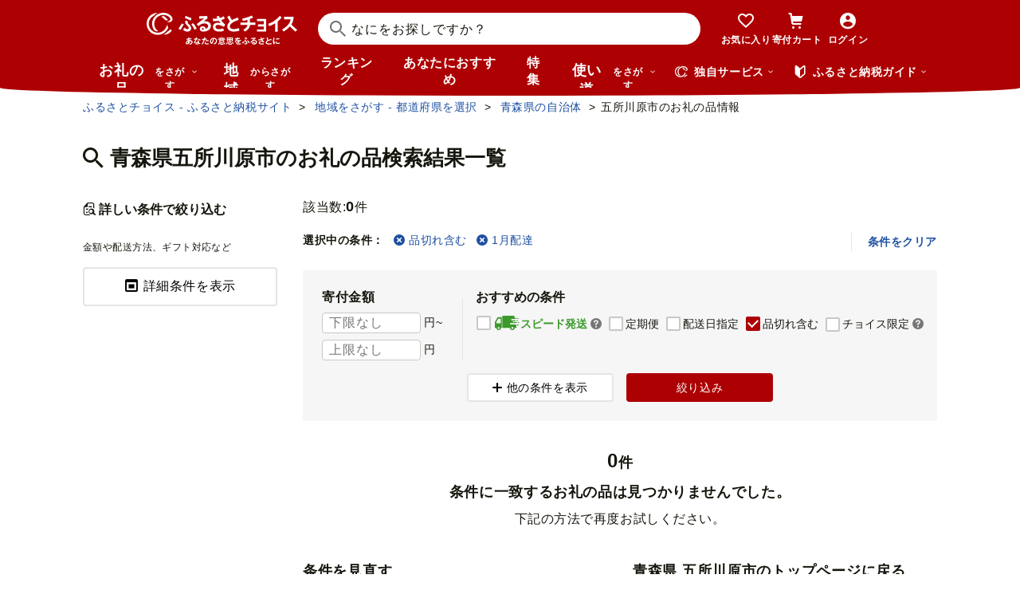

--- FILE ---
content_type: text/html; charset=UTF-8
request_url: https://www.furusato-tax.jp/ajax/city/product/02205?delivery_months%5B%5D=1&incsoldout=1
body_size: 6082
content:
<div class="layout-column-2">

  <div class="layout-column-2__main">

    <div class="search-num">
      <dl class="search-num__inner" data-response-numfound="0">
        <dt>該当数:</dt><dd><span class="num-result">0</span>件</dd>
      </dl>
    </div>

    <!-- 選択中の条件 -->
    

      <div class="top-selecting-condition ">

        <ul class="list-tag">
          <li class="top-selecting-condition__title"><span>選択中の条件：</span></li>
          <!-- カテゴリはSPでのみ表示 -->
          
          
          
          
          
          
          <li class="list-tag__item"><a class="list-tag__link" href="/city/product/02205?delivery_months%5B%5D=1"><i class="icn-close"></i>品切れ含む</a></li>
          <li class="list-tag__item"><a class="list-tag__link" href="/city/product/02205?incsoldout=1"><i class="icn-close"></i>1月配達</a></li>
          
        </ul>
        <div class="top-selecting-condition__clear pc"><button type="button" class="js-clear-execute-search">条件をクリア</button></div>
      </div>
    

    <div class="search-head">
      <!-- 絞り込み条件 -->
      <form class="js-form-top-condition js-execute-search-form">
        
  
    <div class="top-button-wrapper js-top-buttons-sp sp">
      
      
    </div>
    
  
  <!-- 自治体または使い道 -->
  

  <div class="top-condition__wrapper pc">
    <div class="top-condition">

      <!-- お礼の品タブ -->
      
        <fieldset class="top-condition__block money-condition">
          <legend>寄付金額</legend>
          <div class="condition-block__row">
            <input class="frm-input condition-input js-sync-search-condition" type="tel" placeholder="下限なし" name="money_from" value="" aria-label="寄付金額 下限"/><span class="after-unit">円~</span>
          </div>
          <div class="condition-block__row">
            <input class="frm-input condition-input js-sync-search-condition" type="tel" placeholder="上限なし" name="money_to" value="" aria-label="寄付金額 上限"/><span class="after-unit">円</span>
          </div>
        </fieldset>
        
        <fieldset class="top-condition__block pr-00 ls-0">
          <legend>おすすめの条件</legend>
          <div class="top-condition__list">
            <label class="condition-check-label frm-checkbox js-sync-search-condition">
              <input value="4" name="shipping_type" class="frm-checkbox__input js-recommend-check" type="checkbox"/>
              <span class="frm-checkbox__text speed-shipping-label"><i class="mf-speed-shipping"></i>スピード発送
                
	<div class="choice-balloon">
		<div data-nosnippet="true">
			<a href="#speed-shipping-balloon" aria-label="説明を表示" class="choice-balloon__link"><i class="icn-help"></i></a>
			<div id="speed-shipping-balloon" class="choice-balloon__wrap">
				<p class="choice-balloon__text">
					決済の翌営業日~7日程度で発送されます。
				</p>
				<button type="button" aria-label="閉じる" class="choice-balloon__close"></button>
				<div class="choice-balloon__arrow"></div>
			</div>
		</div>
	</div>

              </span>
            </label>
            <label class="condition-check-label frm-checkbox js-sync-search-condition">
              <input value="regular_delivery" name="product_service_id[]" class="frm-checkbox__input js-recommend-check" type="checkbox"/><span class="frm-checkbox__text">定期便</span>
            </label>
            <label class="condition-check-label frm-checkbox js-sync-search-condition">
              <input value="delivery_date_type_day" name="product_service_id[]" class="frm-checkbox__input js-recommend-check" type="checkbox"/><span class="frm-checkbox__text">配送日指定</span>
            </label>
            <label class="condition-check-label frm-checkbox js-sync-search-condition">
              <input value="1" name="incsoldout" class="frm-checkbox__input js-recommend-check" type="checkbox" checked="checked"/><span class="frm-checkbox__text">品切れ含む</span>
            </label>
            <label class="condition-check-label frm-checkbox js-sync-search-condition">
              <input value="exclusive" name="product_service_id[]" class="frm-checkbox__input js-recommend-check" type="checkbox"/>
              <span class="frm-checkbox__text">チョイス限定
                
	<div class="choice-balloon">
		<div data-nosnippet="true">
			<a href="#blln-exclusive" aria-label="説明を表示" class="choice-balloon__link"><i class="icn-help"></i></a>
			<div id="blln-exclusive" class="choice-balloon__wrap">
				<p class="choice-balloon__text">
					ふるさとチョイスだけで手に入るお礼の品です。※一部提携サイトでも掲載されています。
				</p>
				<button type="button" aria-label="閉じる" class="choice-balloon__close"></button>
				<div class="choice-balloon__arrow"></div>
			</div>
		</div>
	</div>

              </span>
            </label>
            
          </div>
        </fieldset>
      

      <!-- 自治体、使い道タブ -->
      

    </div>

    <div class="top-condition__button-wrap">
      <button class="btn-passive--icon js-pc-condition-open" type="button" title="モーダルウィンドウを開きます"><i class="btn-passive__icon mf-plus"></i><span class="btn-passive__text">他の条件を表示</span></button>
      <button class="btn-positive"><span class="btn-positive__text">絞り込み</span></button>
    </div>
  </div>

      </form>
    </div>

    <div class="page-search__content">

      <!-- お礼の品検索結果一覧 -->
      

      <div class="result-nv is-city-product">
        <!-- TODO ポイント統合Prj_Ph.2以降LPのリンク再有効化を予定しています -->
<!--        <div class="about-point-modal__open-button" data-about-point="">-->
<!--          <span class="icn-point choice-icon-color"></span>-->
<!--          <span class="icn-point choicepay-icon-color"></span>-->
<!--          <span class="about-point-modal__open-button-link">ポイントについて</span>-->
<!--        </div>-->
        
      </div>

      
      
        <div class="result-search">
          <p class="bold align-center fs18 mT24"><span class="fs24">0</span>件</p>
          <p class="bold align-center fs18 mT8">条件に一致するお礼の品は<br class="sp"/>見つかりませんでした。</p>
          <p class="align-center mT8">下記の方法で再度お試しください。</p>

          <div class="d-tab-flex mt-40">
            <div class="w-100 mr-tab-32">
              <h3>条件を見直す</h3>
              <button class="btn-passive--icon js-pc-condition-open mt-16 mb-40 w-100 pc" type="button" title="モーダルウィンドウを開きます"><i class="btn-passive__icon mf mf-modal01"></i><span class="btn-passive__text">詳細条件を表示</span></button>
              <button class="btn-positive--icon js-open-condition-sp mt-16 mb-40 w-100 sp" type="button" title="モーダルウィンドウを開きます"><i class="btn-positive__icon icn-detail"></i><span class="btn-positive__text">絞り込み条件</span></button>
            </div>
            <div class="w-100">
              <h3>青森県 五所川原市のトップページに戻る</h3>
              <a class="btn-passive mt-16 w-100" href="/city/product/02205">自治体トップページに戻る</a>
            </div>
          </div>
        </div>
      

    </div><!--page-search__content-->

    <input type="hidden" id="token_favorite_add" value="NFyQeEFVeBJ59L5R5eseCg ajXSdKoxWyEbv0HokVAU3CW9acMmOhRI1Au1b_T8c2y-Z5x11m_uRqc2LS6sOtEf0-UG4SMjS6QEcF_YIW5Oj9SJArvsaYCTK3USltC1IowN76KFVW2sZ4hIJjNViQAQbGr4DSmz2ORQ2x4_myQHC1NOwUjkWdA8wmbgOeLzfYE"/>
    <input type="hidden" id="token_favorite_remove" value="CTyH4-dNgOlf3BZvbww43A nyveY3k99m6g2969Wpo9NiS5V05jgyKUulEvrODc6Yqzt9aSapkmvluSGe9tdKbYttrGucJqF7irMZC5BaRUt90IXj-7DX4COEJJQjGxZcYqzCeqSFJj4NUF85KkUAGlNoe4ED7u4dWJ2_zrAeu4wnds_nmuvlyebaZSGHZWBMA"/>
    <input type="hidden" id="prev_and_next_tag" value=""/>


    <div id="search-loading" class="search-loading is-search">
      <div class="search-loading__wrap">
        <!-- ローダー -->
        <div class="spinner"><div class="spinner-blade"></div><div class="spinner-blade"></div><div class="spinner-blade"></div><div class="spinner-blade"></div><div class="spinner-blade"></div><div class="spinner-blade"></div><div class="spinner-blade"></div><div class="spinner-blade"></div><div class="spinner-blade"></div><div class="spinner-blade"></div><div class="spinner-blade"></div><div class="spinner-blade"></div></div>
      </div>
    </div>
  </div><!-- /layout-column-2__main -->

  <!-- 左カラム -->
  <div class="layout-column-2__left">
    <form id="form-search" class="form-search">
      

  <!-- 絞り込み条件パネル -->
  <div class="condition-panel is-hide">

    <div class="condition-panel-top sp">
      <div class="condition-panel-top__title">
        <h2>絞り込み条件を変更</h2>
      </div>
      <div class="condition-panel-top__title">
        <h2>カテゴリーを絞り込み</h2>
      </div>
    </div>
    <div class="condition-panel-middle">
      <!-- カテゴリ以外特徴パネル -->
      <div class="condition-panel-middle__left">
        <!-- SPのみ キーワードがあれば表示する -->
        

        <!-- カテゴリ以下の特徴 -->
        

  <div class="search-condition">
    
    <div class="search-condition__block">
      <h3 class="condition-block__title">寄付金額</h3>
      <div class="condition-block__money-wrapper">
        <div class="condition-block__row">
          <input class="frm-input condition-input js-search-condition" name="money_from" type="tel" placeholder="下限なし" value="" aria-label="寄付金額 下限"/><span class="after-unit">円~</span>
          <input class="frm-input condition-input js-search-condition" name="money_to" type="tel" placeholder="上限なし" value="" aria-label="寄付金額 上限"/><span class="after-unit">円</span>
        </div>
      </div>
    </div>

    

    <div class="search-condition__block">
      <h3 class="condition-block__title">こだわり</h3>
      <div class="condition-block__list-wrapper">
        <ul class="condition-block__list">
          <li class="condition-block__item">
            <label class="frm-checkbox">
              <input class="frm-checkbox__input search-chk" type="checkbox" name="product_service_id[]" value="regular_delivery"/>
              <span class="frm-checkbox__text">定期便</span>
            </label>
          </li>
          <li class="condition-block__item">
            <label class="frm-checkbox">
              <input class="frm-checkbox__input search-chk" type="checkbox" name="product_service_id[]" value="exclusive"/>
              <span class="frm-checkbox__text">チョイス限定
                
	<div class="choice-balloon">
		<div data-nosnippet="true">
			<a href="#blln-exclusive_condition" aria-label="説明を表示" class="choice-balloon__link"><i class="icn-help"></i></a>
			<div id="blln-exclusive_condition" class="choice-balloon__wrap">
				<p class="choice-balloon__text">
					ふるさとチョイスだけで手に入るお礼の品です。※一部提携サイトでも掲載されています。
				</p>
				<button type="button" aria-label="閉じる" class="choice-balloon__close"></button>
				<div class="choice-balloon__arrow"></div>
			</div>
		</div>
	</div>

              </span>
            </label>
          </li>
          
          
          <li class="condition-block__item">
            <label class="frm-checkbox">
              <input class="frm-checkbox__input search-chk" type="checkbox" name="incsoldout" value="1" checked="checked"/><span class="frm-checkbox__text">品切れ含む</span>
            </label>
          </li>
          <li class="condition-block__item">
            <label class="frm-checkbox">
              <input class="frm-checkbox__input search-chk" type="checkbox" name="new" value="1"/><span class="frm-checkbox__text">新着のお礼の品</span>
            </label>
          </li>
          
        </ul>
      </div>
    </div>

    <!-- 決済方法は自治体検索では非表示 -->
    

    <div class="search-condition__block">
      <h3 class="condition-block__title">配送</h3>
      <div class="condition-block__section">
        <div class="condition-block__list-wrapper">

          <div class="block-section--sp is-open">
            <div class="block-section__title condition-block__list-title">決済完了から発送までの日数</div>
            <ul class="condition-block__list">
              <li class="condition-block__item">
                <label class="frm-radio">
                  <input class="frm-radio__input product_service_id search-chk" name="shipping_type" type="radio" value="" checked="checked"/>
                  <span class="frm-radio__text">指定しない</span>
                </label>
              </li>
              <li class="condition-block__item sp">&nbsp;</li>
              <li class="condition-block__item speed-shipping">
                <label class="frm-radio">
                  <input class="frm-radio__input product_service_id search-chk" name="shipping_type" type="radio" value="4"/>
                  <span class="frm-radio__text"><span class="speed-shipping-label"><i class="mf-speed-shipping"></i>スピード発送</span><br class="sp"/>（翌営業日～7日程度）</span>
                </label>
              </li>
              <li class="condition-block__item">
                <label class="frm-radio">
                  <input class="frm-radio__input product_service_id search-chk" name="shipping_type" type="radio" value="2"/>
                  <span class="frm-radio__text">2週間程度</span>
                </label>
              </li>
              <li class="condition-block__item">
                <label class="frm-radio">
                  <input class="frm-radio__input product_service_id search-chk" name="shipping_type" type="radio" value="3"/>
                  <span class="frm-radio__text">1ヶ月程度</span>
                </label>
              </li>
            </ul>
          </div>
          <div class="block-section--sp is-open">
            <div class="block-section__title condition-block__list-title">配送指定可能月</div>
            <ul class="condition-block__list">
              <li class="condition-block__item"><label class="frm-checkbox"><input class="frm-checkbox__input search-chk" type="checkbox" name="delivery_months[]" value="1" checked="checked"/><span class="frm-checkbox__text">1月配達</span></label></li><li class="condition-block__item"><label class="frm-checkbox"><input class="frm-checkbox__input search-chk" type="checkbox" name="delivery_months[]" value="2"/><span class="frm-checkbox__text">2月配達</span></label></li><li class="condition-block__item"><label class="frm-checkbox"><input class="frm-checkbox__input search-chk" type="checkbox" name="delivery_months[]" value="3"/><span class="frm-checkbox__text">3月配達</span></label></li><li class="condition-block__item"><label class="frm-checkbox"><input class="frm-checkbox__input search-chk" type="checkbox" name="delivery_months[]" value="4"/><span class="frm-checkbox__text">4月配達</span></label></li><li class="condition-block__item"><label class="frm-checkbox"><input class="frm-checkbox__input search-chk" type="checkbox" name="delivery_months[]" value="5"/><span class="frm-checkbox__text">5月配達</span></label></li><li class="condition-block__item"><label class="frm-checkbox"><input class="frm-checkbox__input search-chk" type="checkbox" name="delivery_months[]" value="6"/><span class="frm-checkbox__text">6月配達</span></label></li><li class="condition-block__item"><label class="frm-checkbox"><input class="frm-checkbox__input search-chk" type="checkbox" name="delivery_months[]" value="7"/><span class="frm-checkbox__text">7月配達</span></label></li><li class="condition-block__item"><label class="frm-checkbox"><input class="frm-checkbox__input search-chk" type="checkbox" name="delivery_months[]" value="8"/><span class="frm-checkbox__text">8月配達</span></label></li><li class="condition-block__item"><label class="frm-checkbox"><input class="frm-checkbox__input search-chk" type="checkbox" name="delivery_months[]" value="9"/><span class="frm-checkbox__text">9月配達</span></label></li><li class="condition-block__item"><label class="frm-checkbox"><input class="frm-checkbox__input search-chk" type="checkbox" name="delivery_months[]" value="10"/><span class="frm-checkbox__text">10月配達</span></label></li><li class="condition-block__item"><label class="frm-checkbox"><input class="frm-checkbox__input search-chk" type="checkbox" name="delivery_months[]" value="11"/><span class="frm-checkbox__text">11月配達</span></label></li><li class="condition-block__item"><label class="frm-checkbox"><input class="frm-checkbox__input search-chk" type="checkbox" name="delivery_months[]" value="12"/><span class="frm-checkbox__text">12月配達</span></label></li>
            </ul>
          </div>
          <div class="block-section--sp ">
            <div class="block-section__title condition-block__list-title">その他の条件</div>
            <ul class="condition-block__list">
              <li class="condition-block__item">
                <label class="frm-checkbox">
                  <input class="frm-checkbox__input search-chk" type="checkbox" name="product_service_id[]" value="shipping_ordinary"/>
                  <span class="frm-checkbox__text">常温便</span>
                </label>
              </li>
              <li class="condition-block__item">
                <label class="frm-checkbox">
                  <input class="frm-checkbox__input search-chk" type="checkbox" name="product_service_id[]" value="shipping_refrigerated"/>
                  <span class="frm-checkbox__text">冷蔵便</span>
                </label>
              </li>
              <li class="condition-block__item">
                <label class="frm-checkbox">
                  <input class="frm-checkbox__input search-chk" type="checkbox" name="product_service_id[]" value="shipping_frozen"/>
                  <span class="frm-checkbox__text">冷凍便</span>
                </label>
              </li>
              <li class="condition-block__item"></li>
            </ul>
            <ul class="condition-block__list condition-block__list--1col">
              <li class="condition-block__item">
                <label class="frm-checkbox">
                  <input class="frm-checkbox__input search-chk" type="checkbox" name="product_service_id[]" value="is_delivery_status_confirmable"/>
                  <span class="frm-checkbox__text">配送状況を確認できる品</span>
                </label>
              </li>
              <li class="condition-block__item"><label class="frm-checkbox"><input class="frm-checkbox__input search-chk" type="checkbox" name="product_service_id[]" value="delivery_date_type_day"/><span class="frm-checkbox__text">配送日指定</span></label></li>
            </ul>
          </div>

        </div>
      </div>
    </div>

    <div class="search-condition__block">
      <h3 class="condition-block__title">ギフトに便利な品から選ぶ</h3>
      <div class="condition-block__section">
        <div class="condition-block__list-wrapper">

          <div class="block-section--sp ">
            <div class="block-section__title condition-block__list-title">配送先指定</div>
            <ul class="condition-block__list condition-block__list--1col">
              <li class="condition-block__item"><label class="frm-radio"><input class="frm-radio__input product_service_id search-chk" name="product_service_id[]" type="radio" value="" checked="checked"/><span class="frm-radio__text">指定しない</span></label></li>
              <li class="condition-block__item"><label class="frm-radio"><input class="frm-radio__input product_service_id search-chk" name="product_service_id[]" type="radio" value="separate_delivery_tax_form"/><span class="frm-radio__text">配送先を指定可</span></label></li>
              <li class="condition-block__item"><label class="frm-radio"><input class="frm-radio__input product_service_id search-chk" name="product_service_id[]" type="radio" value="separate_delivery_product"/><span class="frm-radio__text">お礼の品ごとに配送先を指定可</span></label></li>
            </ul>
          </div>

          <div class="block-section--sp ">
            <div class="block-section__title condition-block__list-title">贈答</div>
            <ul class="condition-block__list">
              <li class="condition-block__item"><label class="frm-checkbox"><input class="frm-checkbox__input search-chk" type="checkbox" name="product_service_id[]" value="noshi"/><span class="frm-checkbox__text">のし対応</span></label></li>
              <li class="condition-block__item"><label class="frm-checkbox"><input class="frm-checkbox__input search-chk" type="checkbox" name="product_service_id[]" value="packing"/><span class="frm-checkbox__text">包装対応</span></label></li>
            </ul>
          </div>

        </div>
      </div>
    </div>

    <div class="search-condition__block">
      <h3 class="condition-block__title">より地域の力になる品を選ぶ</h3>
      <div class="condition-block__section">
        <div class="condition-block__list-wrapper">

          <div class="block-section--sp ">
            <div class="block-section__tooltip-wrap">
              <div class="block-section__title--wakeari">地域の生産者応援の品（訳ありの品）</div>
              <button type="button" class="block-section__title condition-block__list-title condition-block__list-title--wakeari"></button>
            </div>
            <ul class="condition-block__list condition-block__list--1col">
              <li class="condition-block__item"><label class="frm-checkbox"><input class="frm-checkbox__input imperfect_types search-chk" name="product_service_id[]" value="imperfect_types_disaster" type="checkbox"/><span class="frm-checkbox__text">災害による規格外品</span></label></li>
              <li class="condition-block__item"><label class="frm-checkbox"><input class="frm-checkbox__input imperfect_types search-chk" name="product_service_id[]" value="imperfect_types_weather" type="checkbox"/><span class="frm-checkbox__text">天候による規格外品</span></label></li>
              <li class="condition-block__item"><label class="frm-checkbox"><input class="frm-checkbox__input imperfect_types search-chk" name="product_service_id[]" value="imperfect_types_process" type="checkbox"/><span class="frm-checkbox__text">育成・製造過程での規格外品</span></label></li>
            </ul>
          </div>
          <div class="block-section--sp ">
            <div class="block-section__tooltip-wrap">
              <div class="block-section__title--kifuto">思いやり型返礼品</div>
              
	<div class="choice-balloon choice-balloon--kifuto">
		<div data-nosnippet="true">
			<a href="#blln-kift" aria-label="説明を表示" class="choice-balloon__link"><i class="icn-help"></i></a>
			<div id="blln-kift" class="choice-balloon__wrap">
				<div class="choice-balloon__top">
					<div class="choice-balloon__img">
						<img src="/img/kifuto/kifuto-logo.png" alt="きふと" decoding="async"/>
					</div>
					<p class="choice-balloon__text">「思いやり型返礼品」とは、寄付をすることで「自分のためでなく誰かのためになる」、「社会貢献に繋がる」お礼の品のことです。</p>
					<p class="text-right fs12 mT8 sp"><a class="i-arrow" href="/lp/kift/">詳しく知る</a></p>
				</div>
				<div class="choice-balloon__bottom pc">
					<ul>
						<li><span class="bold">支援型</span>障がい者支援施設で作られたものを受け取る など</li>
						<li><span class="bold">寄贈型(あしなが型)</span>児童養護施設等へお礼の品をプレゼント など</li>
						<li><span class="bold">協賛型</span>お礼の品代を、障がい者支援施設などの協賛金に</li>
						<li><span class="bold">参加型</span>お年寄りのための雪かきなどの体験イベント など</li>
					</ul>
					<p class="text-right mT16"><a class="i-arrow" href="/lp/kift/">詳しく知る</a></p>
				</div>
				<button type="button" aria-label="閉じる" class="choice-balloon__close"></button>
				<div class="choice-balloon__arrow"></div>
			</div>
		</div>
	</div>

              <button type="button" class="block-section__title condition-block__list-title condition-block__list-title--kifuto"></button>
            </div>
            <ul class="condition-block__list">
              <li class="condition-block__item"><label class="frm-checkbox"><input class="frm-checkbox__input consideration_type" name="product_service_id[]" value="consideration_type_support" type="checkbox"/><span class="frm-checkbox__text">支援型</span></label></li>
              <li class="condition-block__item"><label class="frm-checkbox"><input class="frm-checkbox__input consideration_type" name="product_service_id[]" value="consideration_type_donation" type="checkbox"/><span class="frm-checkbox__text">寄贈型(あしなが型)</span></label></li>
              <li class="condition-block__item"><label class="frm-checkbox"><input class="frm-checkbox__input consideration_type" name="product_service_id[]" value="consideration_type_sponsorship" type="checkbox"/><span class="frm-checkbox__text">協賛型</span></label></li>
              <li class="condition-block__item"><label class="frm-checkbox"><input class="frm-checkbox__input consideration_type" name="product_service_id[]" value="consideration_type_join" type="checkbox"/><span class="frm-checkbox__text">参加型</span></label></li>
            </ul>
          </div>
        </div>
      </div>
    </div>

    

    <!-- 自治体の状況 使い道・自治体タブではアコーディオン開いておく -->
    
  </div>

      </div>
      <!-- カテゴリパネル -->
      <div class="condition-panel-middle__right">
        <!-- お礼の品タブ：品カテゴリ -->
        
        

        <!-- 使い道タブ：使い道カテゴリ -->
        
      </div>

    </div>
    <div class="condition-panel-bottom">
      <div class="default-buttons js-sticky-buttons-inner">
        <button type="button" class="btn-negative size-sm js-clear-conditions"><span class="btn-negative__text">クリア</span></button>
        <button type="button" class="btn-positive--icon size-sm js-execute-search"><i class="btn-positive__icon icn-search"></i><span class="btn-positive__text">絞り込み</span></button>
      </div>
      
    </div>
  </div>
  <!-- SP: 絞り込み条件閉じるボタン -->
  <button type="button" class="condition-panel__close js-close-condition-sp"><span>閉じる</span></button>

  <!--PC: 全ての条件を表示ボタン -->
  
    <div class="pc ">
      <h2 class="ttl-h2--icon"><i class="ttl-h2__icon icn-detail"></i><span class="ttl-h2__text">詳しい条件で絞り込む</span></h2>
      <p class="fs12">金額や配送方法、ギフト対応など</p>
      <button class="btn-passive--icon js-pc-condition-open mT16 mB16" type="button" title="モーダルウィンドウを開きます"><i class="btn-passive__icon mf mf-modal01"></i><span class="btn-passive__text">詳細条件を表示</span></button>
    </div>
  

  


    </form>
  </div>
  
  
	<div class="modal-component--new" data-modal-id="about-point" id="about-point" aria-modal="true" role="dialog">
		<button type="button" class="modal-component--new__overlay"><span>閉じる</span></button>
		<div class="modal-component--new__container">
			<button type="button" class="modal-component--new__x"><span>閉じる</span></button>
			<div class="modal-component--new__body -size-s">
				<p class="modal-component--new__scroll-icon"><span>スクロールできます</span></p>
				
				
      <header class="about-point__header">
        <h3 class="about-point__header-title">ポイントについて</h3>
      </header>
    
				<div class="modal-component--new__main">
					
      <div class="about-point__main">
        <p class="about-point__main-paragraph">
          寄付してポイントを取得しておくことで、好きなタイミングでお礼の品と交換できます。<br/>
          また、<span class="icn-point choicepay-icon-color"></span><span class="bold">チョイスPayポイントは、地域のお店での支払いにも使えます</span>ので、これからポイントを取得したい方は、チョイスPayポイントをお選びください。<br/>
        </p>
      </div>
      <table class="about-point__table">
        <thead>
          <tr>
            <th></th>
            <th>
              <div class="about-point__th">
                <span class="icn-point choicepay-icon-color"></span>
                <span>チョイスPay<br/>ポイント</span>
              </div>
            </th>
            <th>
              <div class="about-point__th">
                <span class="icn-point choice-icon-color"></span>
                <span>チョイス公式<br/>ポイント</span>
              </div>
            </th>
          </tr>
        </thead>
        <tbody>
          <tr>
            <th>お礼の品との<br/>交換</th>
            <td>
              <div class="about-point__cell">
                <span class="circle"></span>
              </div>
            </td>
            <td>
              <div class="about-point__cell">
                <span class="circle"></span>
              </div>
            </td>
          </tr>
          <tr>
            <th>地域のお店での<br/>支払い</th>
            <td>
              <div class="about-point__cell">
                <span class="circle"></span>
              </div>
            </td>
            <td>
              <div class="about-point__cell">
                <span class="x-mark"></span>
              </div>
            </td>
          </tr>
        </tbody>
      </table>
      <div class="about-point__footer">
        <a href="/about/choicepaypoint#area" class="about-point__footer-link">
          <span class="icn-point choicepay-icon-color"></span>
          <span>チョイスPayポイントの対象自治体<span class="about-point__footer-link-sp-none">を見る</span></span>
        </a>
        <a href="/about/point#section-recommend" class="about-point__footer-link">
          <span class="icn-point choice-icon-color"></span>
          <span>チョイス公式ポイントの対象自治体<span class="about-point__footer-link-sp-none">を見る</span></span>
        </a>
      </div>
    
				</div>
				
				
			</div>
		</div>
	</div>


</div><!-- /layout-column-2 -->

--- FILE ---
content_type: image/svg+xml
request_url: https://www.furusato-tax.jp/assets/images/common/icon/line.svg
body_size: 432
content:
<svg xmlns="http://www.w3.org/2000/svg" xmlns:xlink="http://www.w3.org/1999/xlink" width="32" height="32" viewBox="0 0 32 32"><defs><clipPath id="a"><rect width="32" height="32" fill="none"/></clipPath></defs><g clip-path="url(#a)"><path d="M24.8,32.018H7.218A7.218,7.218,0,0,1,0,24.8V7.218A7.218,7.218,0,0,1,7.218,0H24.8a7.218,7.218,0,0,1,7.218,7.218V24.8A7.218,7.218,0,0,1,24.8,32.018" fill="#06c755"/><path d="M74.628,67.009c0-4.776-4.789-8.663-10.675-8.663s-10.675,3.886-10.675,8.663c0,4.282,3.8,7.869,8.928,8.546.347.075.821.229.94.526a2.192,2.192,0,0,1,.035.965s-.125.753-.152.914c-.047.27-.215,1.056.925.576a34.466,34.466,0,0,0,8.387-6.2h0a7.708,7.708,0,0,0,2.288-5.33" transform="translate(-47.948 -52.508)" fill="#fff"/><path d="M202.355,126.922h-3a.2.2,0,0,1-.2-.2v0h0v-4.65h0v0a.2.2,0,0,1,.2-.2h3a.2.2,0,0,1,.2.2v.757a.2.2,0,0,1-.2.2h-2.038v.786h2.038a.2.2,0,0,1,.2.2v.757a.2.2,0,0,1-.2.2h-2.038v.786h2.038a.2.2,0,0,1,.2.2v.757a.2.2,0,0,1-.2.2" transform="translate(-179.226 -109.664)" fill="#06c755"/><path d="M91.481,126.922a.2.2,0,0,0,.2-.2v-.757a.2.2,0,0,0-.2-.2H89.443v-3.7a.2.2,0,0,0-.2-.2h-.757a.2.2,0,0,0-.2.2v4.655h0v0a.2.2,0,0,0,.2.2h3Z" transform="translate(-79.445 -109.664)" fill="#06c755"/><path d="M129.691,121.855h-.757a.2.2,0,0,0-.2.2v4.659a.2.2,0,0,0,.2.2h.757a.2.2,0,0,0,.2-.2v-4.659a.2.2,0,0,0-.2-.2" transform="translate(-115.85 -109.663)" fill="#06c755"/><path d="M151.868,121.855h-.757a.2.2,0,0,0-.2.2v2.767l-2.131-2.878-.016-.021h0l-.012-.013,0,0-.011-.009-.005,0-.011-.007-.006,0-.011-.006-.006,0-.012-.005-.007,0-.012,0-.007,0-.012,0h-.79a.2.2,0,0,0-.2.2v4.659a.2.2,0,0,0,.2.2h.757a.2.2,0,0,0,.2-.2v-2.766l2.134,2.882a.206.206,0,0,0,.053.051l0,0,.013.008.006,0,.01,0,.01,0,.006,0,.014,0h0a.208.208,0,0,0,.053.007h.753a.2.2,0,0,0,.2-.2v-4.659a.2.2,0,0,0-.2-.2" transform="translate(-132.873 -109.663)" fill="#06c755"/></g></svg>

--- FILE ---
content_type: application/javascript
request_url: https://www.furusato-tax.jp/assets/js/choice/pages/city/product/search.js
body_size: 101447
content:
/*! For license information please see search.js.LICENSE.txt */
!function(t){var e={};function n(r){if(e[r])return e[r].exports;var o=e[r]={i:r,l:!1,exports:{}};return t[r].call(o.exports,o,o.exports,n),o.l=!0,o.exports}n.m=t,n.c=e,n.d=function(t,e,r){n.o(t,e)||Object.defineProperty(t,e,{enumerable:!0,get:r})},n.r=function(t){"undefined"!=typeof Symbol&&Symbol.toStringTag&&Object.defineProperty(t,Symbol.toStringTag,{value:"Module"}),Object.defineProperty(t,"__esModule",{value:!0})},n.t=function(t,e){if(1&e&&(t=n(t)),8&e)return t;if(4&e&&"object"==typeof t&&t&&t.__esModule)return t;var r=Object.create(null);if(n.r(r),Object.defineProperty(r,"default",{enumerable:!0,value:t}),2&e&&"string"!=typeof t)for(var o in t)n.d(r,o,function(e){return t[e]}.bind(null,o));return r},n.n=function(t){var e=t&&t.__esModule?function(){return t.default}:function(){return t};return n.d(e,"a",e),e},n.o=function(t,e){return Object.prototype.hasOwnProperty.call(t,e)},n.p="",n(n.s=507)}([function(t,e,n){"use strict";t.exports=function(t){try{return!!t()}catch(t){return!0}}},function(t,e,n){"use strict";var r=n(48),o=Function.prototype,i=o.call,a=r&&o.bind.bind(i,i);t.exports=r?a:function(t){return function(){return i.apply(t,arguments)}}},function(t,e,n){"use strict";var r=n(3),o=n(35).f,i=n(39),a=n(13),c=n(82),s=n(115),u=n(90);t.exports=function(t,e){var n,l,f,d,p,h=t.target,v=t.global,y=t.stat;if(n=v?r:y?r[h]||c(h,{}):r[h]&&r[h].prototype)for(l in e){if(d=e[l],f=t.dontCallGetSet?(p=o(n,l))&&p.value:n[l],!u(v?l:h+(y?".":"#")+l,t.forced)&&void 0!==f){if(typeof d==typeof f)continue;s(d,f)}(t.sham||f&&f.sham)&&i(d,"sham",!0),a(n,l,d,t)}}},function(t,e,n){"use strict";(function(e){var n=function(t){return t&&t.Math===Math&&t};t.exports=n("object"==typeof globalThis&&globalThis)||n("object"==typeof window&&window)||n("object"==typeof self&&self)||n("object"==typeof e&&e)||n("object"==typeof this&&this)||function(){return this}()||Function("return this")()}).call(this,n(130))},function(t,e,n){"use strict";var r="object"==typeof document&&document.all;t.exports=void 0===r&&void 0!==r?function(t){return"function"==typeof t||t===r}:function(t){return"function"==typeof t}},function(t,e,n){"use strict";var r=n(3),o=n(37),i=n(7),a=n(76),c=n(36),s=n(108),u=r.Symbol,l=o("wks"),f=s?u.for||u:u&&u.withoutSetter||a;t.exports=function(t){return i(l,t)||(l[t]=c&&i(u,t)?u[t]:f("Symbol."+t)),l[t]}},function(t,e,n){"use strict";var r=n(0);t.exports=!r((function(){return 7!==Object.defineProperty({},1,{get:function(){return 7}})[1]}))},function(t,e,n){"use strict";var r=n(1),o=n(28),i=r({}.hasOwnProperty);t.exports=Object.hasOwn||function(t,e){return i(o(t),e)}},function(t,e,n){"use strict";var r=n(48),o=Function.prototype.call;t.exports=r?o.bind(o):function(){return o.apply(o,arguments)}},function(t,e,n){"use strict";var r=n(10),o=String,i=TypeError;t.exports=function(t){if(r(t))return t;throw new i(o(t)+" is not an object")}},function(t,e,n){"use strict";var r=n(4);t.exports=function(t){return"object"==typeof t?null!==t:r(t)}},function(t,e,n){"use strict";var r=n(6),o=n(109),i=n(110),a=n(9),c=n(84),s=TypeError,u=Object.defineProperty,l=Object.getOwnPropertyDescriptor,f="enumerable",d="configurable",p="writable";e.f=r?i?function(t,e,n){if(a(t),e=c(e),a(n),"function"==typeof t&&"prototype"===e&&"value"in n&&p in n&&!n[p]){var r=l(t,e);r&&r[p]&&(t[e]=n.value,n={configurable:d in n?n[d]:r[d],enumerable:f in n?n[f]:r[f],writable:!1})}return u(t,e,n)}:u:function(t,e,n){if(a(t),e=c(e),a(n),o)try{return u(t,e,n)}catch(t){}if("get"in n||"set"in n)throw new s("Accessors not supported");return"value"in n&&(t[e]=n.value),t}},function(t,e,n){"use strict";var r=n(54),o=String;t.exports=function(t){if("Symbol"===r(t))throw new TypeError("Cannot convert a Symbol value to a string");return o(t)}},function(t,e,n){"use strict";var r=n(4),o=n(11),i=n(112),a=n(82);t.exports=function(t,e,n,c){c||(c={});var s=c.enumerable,u=void 0!==c.name?c.name:e;if(r(n)&&i(n,u,c),c.global)s?t[e]=n:a(e,n);else{try{c.unsafe?t[e]&&(s=!0):delete t[e]}catch(t){}s?t[e]=n:o.f(t,e,{value:n,enumerable:!1,configurable:!c.nonConfigurable,writable:!c.nonWritable})}return t}},function(t,e,n){"use strict";var r=n(15),o=n(145),i=n(47),a=n(33),c=n(11).f,s=n(107),u=n(100),l=n(27),f=n(6),d="Array Iterator",p=a.set,h=a.getterFor(d);t.exports=s(Array,"Array",(function(t,e){p(this,{type:d,target:r(t),index:0,kind:e})}),(function(){var t=h(this),e=t.target,n=t.index++;if(!e||n>=e.length)return t.target=void 0,u(void 0,!0);switch(t.kind){case"keys":return u(n,!1);case"values":return u(e[n],!1)}return u([n,e[n]],!1)}),"values");var v=i.Arguments=i.Array;if(o("keys"),o("values"),o("entries"),!l&&f&&"values"!==v.name)try{c(v,"name",{value:"values"})}catch(t){}},function(t,e,n){"use strict";var r=n(102),o=n(31);t.exports=function(t){return r(o(t))}},function(t,e,n){"use strict";var r=n(81),o=n(13),i=n(159);r||o(Object.prototype,"toString",i,{unsafe:!0})},function(t,e,n){"use strict";var r=n(120).charAt,o=n(12),i=n(33),a=n(107),c=n(100),s="String Iterator",u=i.set,l=i.getterFor(s);a(String,"String",(function(t){u(this,{type:s,string:o(t),index:0})}),(function(){var t,e=l(this),n=e.string,o=e.index;return o>=n.length?c(void 0,!0):(t=r(n,o),e.index+=t.length,c(t,!1))}))},function(t,e,n){"use strict";var r=n(3),o=n(117),i=n(118),a=n(14),c=n(39),s=n(40),u=n(5)("iterator"),l=a.values,f=function(t,e){if(t){if(t[u]!==l)try{c(t,u,l)}catch(e){t[u]=l}if(s(t,e,!0),o[e])for(var n in a)if(t[n]!==a[n])try{c(t,n,a[n])}catch(e){t[n]=a[n]}}};for(var d in o)f(r[d]&&r[d].prototype,d);f(i,"DOMTokenList")},function(t,e,n){"use strict";n(171),n(172),n(173),n(174),n(176)},function(t,e,n){"use strict";var r=n(2),o=n(6),i=n(3),a=n(1),c=n(7),s=n(4),u=n(34),l=n(12),f=n(63),d=n(115),p=i.Symbol,h=p&&p.prototype;if(o&&s(p)&&(!("description"in h)||void 0!==p().description)){var v={},y=function(){var t=arguments.length<1||void 0===arguments[0]?void 0:l(arguments[0]),e=u(h,this)?new p(t):void 0===t?p():p(t);return""===t&&(v[e]=!0),e};d(y,p),y.prototype=h,h.constructor=y;var m="Symbol(description detection)"===String(p("description detection")),b=a(h.valueOf),g=a(h.toString),S=/^Symbol\((.*)\)[^)]+$/,w=a("".replace),_=a("".slice);f(h,"description",{configurable:!0,get:function(){var t=b(this);if(c(v,t))return"";var e=g(t),n=m?_(e,7,-1):w(e,S,"$1");return""===n?void 0:n}}),r({global:!0,constructor:!0,forced:!0},{Symbol:y})}},function(t,e,n){"use strict";n(77)("iterator")},function(t,e,n){"use strict";var r=n(3),o=n(4);t.exports=function(t,e){return arguments.length<2?(n=r[t],o(n)?n:void 0):r[t]&&r[t][e];var n}},function(t,e,n){"use strict";var r=n(2),o=n(27),i=n(6),a=n(3),c=n(121),s=n(1),u=n(90),l=n(7),f=n(151),d=n(34),p=n(46),h=n(114),v=n(0),y=n(58).f,m=n(35).f,b=n(11).f,g=n(167),S=n(129).trim,w="Number",_=a[w],E=c[w],O=_.prototype,j=a.TypeError,x=s("".slice),k=s("".charCodeAt),L=function(t){var e,n,r,o,i,a,c,s,u=h(t,"number");if(p(u))throw new j("Cannot convert a Symbol value to a number");if("string"==typeof u&&u.length>2)if(u=S(u),43===(e=k(u,0))||45===e){if(88===(n=k(u,2))||120===n)return NaN}else if(48===e){switch(k(u,1)){case 66:case 98:r=2,o=49;break;case 79:case 111:r=8,o=55;break;default:return+u}for(a=(i=x(u,2)).length,c=0;c<a;c++)if((s=k(i,c))<48||s>o)return NaN;return parseInt(i,r)}return+u},P=u(w,!_(" 0o1")||!_("0b1")||_("+0x1")),A=function(t){var e,n=arguments.length<1?0:_(function(t){var e=h(t,"number");return"bigint"==typeof e?e:L(e)}(t));return d(O,e=this)&&v((function(){g(e)}))?f(Object(n),this,A):n};A.prototype=O,P&&!o&&(O.constructor=A),r({global:!0,constructor:!0,wrap:!0,forced:P},{Number:A});var I=function(t,e){for(var n,r=i?y(e):"MAX_VALUE,MIN_VALUE,NaN,NEGATIVE_INFINITY,POSITIVE_INFINITY,EPSILON,MAX_SAFE_INTEGER,MIN_SAFE_INTEGER,isFinite,isInteger,isNaN,isSafeInteger,parseFloat,parseInt,fromString,range".split(","),o=0;r.length>o;o++)l(e,n=r[o])&&!l(t,n)&&b(t,n,m(e,n))};o&&E&&I(c[w],E),(P||o)&&I(c[w],_)},function(t,e,n){"use strict";var r=n(2),o=n(6),i=n(11).f;r({target:"Object",stat:!0,forced:Object.defineProperty!==i,sham:!o},{defineProperty:i})},function(t,e,n){"use strict";var r=n(77),o=n(127);r("toPrimitive"),o()},function(t,e,n){"use strict";var r=n(7),o=n(13),i=n(178),a=n(5)("toPrimitive"),c=Date.prototype;r(c,a)||o(c,a,i)},function(t,e,n){"use strict";t.exports=!1},function(t,e,n){"use strict";var r=n(31),o=Object;t.exports=function(t){return o(r(t))}},function(t,e,n){"use strict";var r=n(1),o=r({}.toString),i=r("".slice);t.exports=function(t){return i(o(t),8,-1)}},function(t,e,n){"use strict";var r=n(2),o=n(101);r({target:"RegExp",proto:!0,forced:/./.exec!==o},{exec:o})},function(t,e,n){"use strict";var r=n(41),o=TypeError;t.exports=function(t){if(r(t))throw new o("Can't call method on "+t);return t}},function(t,e,n){"use strict";var r=n(4),o=n(56),i=TypeError;t.exports=function(t){if(r(t))return t;throw new i(o(t)+" is not a function")}},function(t,e,n){"use strict";var r,o,i,a=n(157),c=n(3),s=n(10),u=n(39),l=n(7),f=n(80),d=n(62),p=n(55),h="Object already initialized",v=c.TypeError,y=c.WeakMap;if(a||f.state){var m=f.state||(f.state=new y);m.get=m.get,m.has=m.has,m.set=m.set,r=function(t,e){if(m.has(t))throw new v(h);return e.facade=t,m.set(t,e),e},o=function(t){return m.get(t)||{}},i=function(t){return m.has(t)}}else{var b=d("state");p[b]=!0,r=function(t,e){if(l(t,b))throw new v(h);return e.facade=t,u(t,b,e),e},o=function(t){return l(t,b)?t[b]:{}},i=function(t){return l(t,b)}}t.exports={set:r,get:o,has:i,enforce:function(t){return i(t)?o(t):r(t,{})},getterFor:function(t){return function(e){var n;if(!s(e)||(n=o(e)).type!==t)throw new v("Incompatible receiver, "+t+" required");return n}}}},function(t,e,n){"use strict";var r=n(1);t.exports=r({}.isPrototypeOf)},function(t,e,n){"use strict";var r=n(6),o=n(8),i=n(98),a=n(42),c=n(15),s=n(84),u=n(7),l=n(109),f=Object.getOwnPropertyDescriptor;e.f=r?f:function(t,e){if(t=c(t),e=s(e),l)try{return f(t,e)}catch(t){}if(u(t,e))return a(!o(i.f,t,e),t[e])}},function(t,e,n){"use strict";var r=n(71),o=n(0),i=n(3).String;t.exports=!!Object.getOwnPropertySymbols&&!o((function(){var t=Symbol("symbol detection");return!i(t)||!(Object(t)instanceof Symbol)||!Symbol.sham&&r&&r<41}))},function(t,e,n){"use strict";var r=n(80);t.exports=function(t,e){return r[t]||(r[t]=e||{})}},function(t,e,n){"use strict";var r,o=n(9),i=n(89),a=n(83),c=n(55),s=n(138),u=n(69),l=n(62),f="prototype",d="script",p=l("IE_PROTO"),h=function(){},v=function(t){return"<"+d+">"+t+"</"+d+">"},y=function(t){t.write(v("")),t.close();var e=t.parentWindow.Object;return t=null,e},m=function(){try{r=new ActiveXObject("htmlfile")}catch(t){}var t,e,n;m="undefined"!=typeof document?document.domain&&r?y(r):(e=u("iframe"),n="java"+d+":",e.style.display="none",s.appendChild(e),e.src=String(n),(t=e.contentWindow.document).open(),t.write(v("document.F=Object")),t.close(),t.F):y(r);for(var o=a.length;o--;)delete m[f][a[o]];return m()};c[p]=!0,t.exports=Object.create||function(t,e){var n;return null!==t?(h[f]=o(t),n=new h,h[f]=null,n[p]=t):n=m(),void 0===e?n:i.f(n,e)}},function(t,e,n){"use strict";var r=n(6),o=n(11),i=n(42);t.exports=r?function(t,e,n){return o.f(t,e,i(1,n))}:function(t,e,n){return t[e]=n,t}},function(t,e,n){"use strict";var r=n(11).f,o=n(7),i=n(5)("toStringTag");t.exports=function(t,e,n){t&&!n&&(t=t.prototype),t&&!o(t,i)&&r(t,i,{configurable:!0,value:e})}},function(t,e,n){"use strict";t.exports=function(t){return null==t}},function(t,e,n){"use strict";t.exports=function(t,e){return{enumerable:!(1&t),configurable:!(2&t),writable:!(4&t),value:e}}},function(t,e,n){"use strict";var r=n(99);t.exports=function(t){return r(t.length)}},function(t,e,n){"use strict";var r=n(64).PROPER,o=n(13),i=n(9),a=n(12),c=n(0),s=n(182),u="toString",l=RegExp.prototype,f=l[u],d=c((function(){return"/a/b"!==f.call({source:"a",flags:"b"})})),p=r&&f.name!==u;(d||p)&&o(l,u,(function(){var t=i(this);return"/"+a(t.source)+"/"+a(s(t))}),{unsafe:!0})},function(t,e,n){"use strict";var r=n(3),o=n(117),i=n(118),a=n(177),c=n(39),s=function(t){if(t&&t.forEach!==a)try{c(t,"forEach",a)}catch(e){t.forEach=a}};for(var u in o)o[u]&&s(r[u]&&r[u].prototype);s(i)},function(t,e,n){"use strict";var r=n(22),o=n(4),i=n(34),a=n(108),c=Object;t.exports=a?function(t){return"symbol"==typeof t}:function(t){var e=r("Symbol");return o(e)&&i(e.prototype,c(t))}},function(t,e,n){"use strict";t.exports={}},function(t,e,n){"use strict";var r=n(0);t.exports=!r((function(){var t=function(){}.bind();return"function"!=typeof t||t.hasOwnProperty("prototype")}))},function(t,e,n){"use strict";var r=n(32),o=n(41);t.exports=function(t,e){var n=t[e];return o(n)?void 0:r(n)}},function(t,e,n){"use strict";var r=n(2),o=n(68),i=n(72),a=n(10),c=n(122),s=n(43),u=n(15),l=n(74),f=n(5),d=n(94),p=n(61),h=d("slice"),v=f("species"),y=Array,m=Math.max;r({target:"Array",proto:!0,forced:!h},{slice:function(t,e){var n,r,f,d=u(this),h=s(d),b=c(t,h),g=c(void 0===e?h:e,h);if(o(d)&&(n=d.constructor,(i(n)&&(n===y||o(n.prototype))||a(n)&&null===(n=n[v]))&&(n=void 0),n===y||void 0===n))return p(d,b,g);for(r=new(void 0===n?y:n)(m(g-b,0)),f=0;b<g;b++,f++)b in d&&l(r,f,d[b]);return r.length=f,r}})},function(t,e,n){"use strict";var r=n(6),o=n(64).EXISTS,i=n(1),a=n(63),c=Function.prototype,s=i(c.toString),u=/function\b(?:\s|\/\*[\S\s]*?\*\/|\/\/[^\n\r]*[\n\r]+)*([^\s(/]*)/,l=i(u.exec);r&&!o&&a(c,"name",{configurable:!0,get:function(){try{return l(u,s(this))[1]}catch(t){return""}}})},function(t,e,n){"use strict";var r=n(2),o=n(180);r({target:"Array",stat:!0,forced:!n(139)((function(t){Array.from(t)}))},{from:o})},function(t,e,n){"use strict";var r=n(2),o=n(78).filter;r({target:"Array",proto:!0,forced:!n(94)("filter")},{filter:function(t){return o(this,t,arguments.length>1?arguments[1]:void 0)}})},function(t,e,n){"use strict";var r=n(81),o=n(4),i=n(29),a=n(5)("toStringTag"),c=Object,s="Arguments"===i(function(){return arguments}());t.exports=r?i:function(t){var e,n,r;return void 0===t?"Undefined":null===t?"Null":"string"==typeof(n=function(t,e){try{return t[e]}catch(t){}}(e=c(t),a))?n:s?i(e):"Object"===(r=i(e))&&o(e.callee)?"Arguments":r}},function(t,e,n){"use strict";t.exports={}},function(t,e,n){"use strict";var r=String;t.exports=function(t){try{return r(t)}catch(t){return"Object"}}},function(t,e,n){"use strict";var r=n(131),o=n(32),i=n(48),a=r(r.bind);t.exports=function(t,e){return o(t),void 0===e?t:i?a(t,e):function(){return t.apply(e,arguments)}}},function(t,e,n){"use strict";var r=n(111),o=n(83).concat("length","prototype");e.f=Object.getOwnPropertyNames||function(t){return r(t,o)}},function(t,e,n){"use strict";var r=n(2),o=n(28),i=n(70);r({target:"Object",stat:!0,forced:n(0)((function(){i(1)}))},{keys:function(t){return i(o(t))}})},function(t,e,n){"use strict";var r=n(2),o=n(0),i=n(15),a=n(35).f,c=n(6);r({target:"Object",stat:!0,forced:!c||o((function(){a(1)})),sham:!c},{getOwnPropertyDescriptor:function(t,e){return a(i(t),e)}})},function(t,e,n){"use strict";var r=n(1);t.exports=r([].slice)},function(t,e,n){"use strict";var r=n(37),o=n(76),i=r("keys");t.exports=function(t){return i[t]||(i[t]=o(t))}},function(t,e,n){"use strict";var r=n(112),o=n(11);t.exports=function(t,e,n){return n.get&&r(n.get,e,{getter:!0}),n.set&&r(n.set,e,{setter:!0}),o.f(t,e,n)}},function(t,e,n){"use strict";var r=n(6),o=n(7),i=Function.prototype,a=r&&Object.getOwnPropertyDescriptor,c=o(i,"name"),s=c&&"something"===function(){}.name,u=c&&(!r||r&&a(i,"name").configurable);t.exports={EXISTS:c,PROPER:s,CONFIGURABLE:u}},function(t,e,n){"use strict";var r=n(158);t.exports=function(t){var e=+t;return e!=e||0===e?0:r(e)}},function(t,e,n){"use strict";var r=n(2),o=n(6),i=n(89).f;r({target:"Object",stat:!0,forced:Object.defineProperties!==i,sham:!o},{defineProperties:i})},function(t,e,n){"use strict";var r=n(2),o=n(6),i=n(124),a=n(15),c=n(35),s=n(74);r({target:"Object",stat:!0,sham:!o},{getOwnPropertyDescriptors:function(t){for(var e,n,r=a(t),o=c.f,u=i(r),l={},f=0;u.length>f;)void 0!==(n=o(r,e=u[f++]))&&s(l,e,n);return l}})},function(t,e,n){"use strict";var r=n(29);t.exports=Array.isArray||function(t){return"Array"===r(t)}},function(t,e,n){"use strict";var r=n(3),o=n(10),i=r.document,a=o(i)&&o(i.createElement);t.exports=function(t){return a?i.createElement(t):{}}},function(t,e,n){"use strict";var r=n(111),o=n(83);t.exports=Object.keys||function(t){return r(t,o)}},function(t,e,n){"use strict";var r,o,i=n(3),a=n(73),c=i.process,s=i.Deno,u=c&&c.versions||s&&s.version,l=u&&u.v8;l&&(o=(r=l.split("."))[0]>0&&r[0]<4?1:+(r[0]+r[1])),!o&&a&&(!(r=a.match(/Edge\/(\d+)/))||r[1]>=74)&&(r=a.match(/Chrome\/(\d+)/))&&(o=+r[1]),t.exports=o},function(t,e,n){"use strict";var r=n(1),o=n(0),i=n(4),a=n(54),c=n(22),s=n(95),u=function(){},l=c("Reflect","construct"),f=/^\s*(?:class|function)\b/,d=r(f.exec),p=!f.test(u),h=function(t){if(!i(t))return!1;try{return l(u,[],t),!0}catch(t){return!1}},v=function(t){if(!i(t))return!1;switch(a(t)){case"AsyncFunction":case"GeneratorFunction":case"AsyncGeneratorFunction":return!1}try{return p||!!d(f,s(t))}catch(t){return!0}};v.sham=!0,t.exports=!l||o((function(){var t;return h(h.call)||!h(Object)||!h((function(){t=!0}))||t}))?v:h},function(t,e,n){"use strict";var r=n(3).navigator,o=r&&r.userAgent;t.exports=o?String(o):""},function(t,e,n){"use strict";var r=n(6),o=n(11),i=n(42);t.exports=function(t,e,n){r?o.f(t,e,i(0,n)):t[e]=n}},function(t,e,n){"use strict";n.d(e,"a",(function(){return a}));n(19),n(20),n(21),n(25),n(170),n(14),n(26),n(23),n(24),n(16),n(181),n(30),n(44),n(17),n(152),n(18);function r(t){return r="function"==typeof Symbol&&"symbol"==typeof Symbol.iterator?function(t){return typeof t}:function(t){return t&&"function"==typeof Symbol&&t.constructor===Symbol&&t!==Symbol.prototype?"symbol":typeof t},r(t)}function o(t,e){for(var n=0;n<e.length;n++){var r=e[n];r.enumerable=r.enumerable||!1,r.configurable=!0,"value"in r&&(r.writable=!0),Object.defineProperty(t,i(r.key),r)}}function i(t){var e=function(t,e){if("object"!=r(t)||!t)return t;var n=t[Symbol.toPrimitive];if(void 0!==n){var o=n.call(t,e||"default");if("object"!=r(o))return o;throw new TypeError("@@toPrimitive must return a primitive value.")}return("string"===e?String:Number)(t)}(t,"string");return"symbol"==r(e)?e:e+""}var a=function(){return t=function t(){!function(t,e){if(!(t instanceof e))throw new TypeError("Cannot call a class as a function")}(this,t),this.ua="",this.appName="",this.initialize()},e=[{key:"initialize",value:function(){this.ua=navigator.userAgent.toLowerCase(),this.appName=this.generateAppName()}},{key:"device",value:function(t){function e(e){return t.apply(this,arguments)}return e.toString=function(){return t.toString()},e}((function(t){var e="pc";switch(t){case"pc":e=-1===this.ua.indexOf("iphone")&&-1===this.ua.indexOf("android");break;case"sp":e=-1!==this.ua.indexOf("iphone")||-1!==this.ua.indexOf("android")&&-1!==this.ua.indexOf("mobile");break;case"tablet":e=-1!==this.ua.indexOf("ipad")||-1!==this.ua.indexOf("macintosh")&&"ontouchend"in document||-1!==this.ua.indexOf("android")&&-1===this.ua.indexOf("mobile");break;case"mobile":e=-1!==this.ua.indexOf("iphone")||-1!==this.ua.indexOf("ipad")||-1!==this.ua.indexOf("macintosh")&&"ontouchend"in document||-1!==this.ua.indexOf("android");break;default:e=-1!==this.ua.indexOf("iphone")||-1!==this.ua.indexOf("android")&&-1!==this.ua.indexOf("mobile")?"sp":"pc"}return e}))},{key:"os",value:function(t){function e(e){return t.apply(this,arguments)}return e.toString=function(){return t.toString()},e}((function(t){var e="unknown";if(-1!==this.ua.indexOf("windows nt"))e="windows";else if(-1!==this.ua.indexOf("android"))e="android";else if(-1!==this.ua.indexOf("iphone")||-1!==this.ua.indexOf("ipad")){if(/iP(hone|od|ad)/.test(navigator.platform)){var n=navigator.appVersion.match(/OS (\d+)_(\d+)_?(\d+)?/),r=[parseInt(n[1],10),parseInt(n[2],10),parseInt(n[3]||0,10)];e="ios".concat(r[0])}}else-1!==this.ua.indexOf("mac os x")&&(e="macos");return t?t===e:e}))},{key:"browser",value:function(t){var e="unknown";return-1!==this.ua.indexOf("trident/7")?e="ie11":-1!==this.ua.indexOf("edge")?e="edge":-1!==this.ua.indexOf("chrome")?e="chrome":-1!==this.ua.indexOf("safari")?e="safari":-1!==this.ua.indexOf("firefox")?e="firefox":-1!==this.ua.indexOf("opera")&&(e="opera"),t?t===e:e}},{key:"generateAppName",value:function(){return-1!==this.ua.indexOf("furusatochoiceapp")?"FurusatoChoiceApp":-1!==this.ua.indexOf("choicenativeios")?"ChoiceNativeIOS":-1!==this.ua.indexOf("choicenativeandroid")?"ChoiceNativeAndroid":-1!==this.ua.indexOf("choicenative")?"ChoiceNative":"Not FurusatoChoiceApp"}},{key:"isMobileApp",value:function(){return-1!==this.ua.indexOf("furusatochoiceapp")}},{key:"isChoiceNative",value:function(){return-1!==this.ua.indexOf("choicenative")}},{key:"isChoiceNativeIOS",value:function(){var t=document.querySelector('[name="is_choice_native_app_ios"]');return-1!==this.ua.indexOf("choicenativeios")||"1"===(null==t?void 0:t.content)}},{key:"isChoiceNativeAndroid",value:function(){var t=document.querySelector('[name="is_choice_native_app_android"]');return-1!==this.ua.indexOf("choicenativeandroid")||"1"===(null==t?void 0:t.content)}},{key:"isDocomoMiniApp",value:function(){var t=document.querySelector('[name="is_docomo_mini_app"]');return"1"===(null==t?void 0:t.content)}}],e&&o(t.prototype,e),n&&o(t,n),Object.defineProperty(t,"prototype",{writable:!1}),t;var t,e,n}()},function(t,e,n){"use strict";var r=n(1),o=0,i=Math.random(),a=r(1..toString);t.exports=function(t){return"Symbol("+(void 0===t?"":t)+")_"+a(++o+i,36)}},function(t,e,n){"use strict";var r=n(121),o=n(7),i=n(125),a=n(11).f;t.exports=function(t){var e=r.Symbol||(r.Symbol={});o(e,t)||a(e,t,{value:i.f(t)})}},function(t,e,n){"use strict";var r=n(57),o=n(1),i=n(102),a=n(28),c=n(43),s=n(135),u=o([].push),l=function(t){var e=1===t,n=2===t,o=3===t,l=4===t,f=6===t,d=7===t,p=5===t||f;return function(h,v,y,m){for(var b,g,S=a(h),w=i(S),_=c(w),E=r(v,y),O=0,j=m||s,x=e?j(h,_):n||d?j(h,0):void 0;_>O;O++)if((p||O in w)&&(g=E(b=w[O],O,S),t))if(e)x[O]=g;else if(g)switch(t){case 3:return!0;case 5:return b;case 6:return O;case 2:u(x,b)}else switch(t){case 4:return!1;case 7:u(x,b)}return f?-1:o||l?l:x}};t.exports={forEach:l(0),map:l(1),filter:l(2),some:l(3),every:l(4),find:l(5),findIndex:l(6),filterReject:l(7)}},function(t,e,n){"use strict";e.f=Object.getOwnPropertySymbols},function(t,e,n){"use strict";var r=n(27),o=n(3),i=n(82),a="__core-js_shared__",c=t.exports=o[a]||i(a,{});(c.versions||(c.versions=[])).push({version:"3.38.0",mode:r?"pure":"global",copyright:"© 2014-2024 Denis Pushkarev (zloirock.ru)",license:"https://github.com/zloirock/core-js/blob/v3.38.0/LICENSE",source:"https://github.com/zloirock/core-js"})},function(t,e,n){"use strict";var r={};r[n(5)("toStringTag")]="z",t.exports="[object z]"===String(r)},function(t,e,n){"use strict";var r=n(3),o=Object.defineProperty;t.exports=function(t,e){try{o(r,t,{value:e,configurable:!0,writable:!0})}catch(n){r[t]=e}return e}},function(t,e,n){"use strict";t.exports=["constructor","hasOwnProperty","isPrototypeOf","propertyIsEnumerable","toLocaleString","toString","valueOf"]},function(t,e,n){"use strict";var r=n(114),o=n(46);t.exports=function(t){var e=r(t,"string");return o(e)?e:e+""}},function(t,e,n){"use strict";var r=n(7),o=n(4),i=n(28),a=n(62),c=n(142),s=a("IE_PROTO"),u=Object,l=u.prototype;t.exports=c?u.getPrototypeOf:function(t){var e=i(t);if(r(e,s))return e[s];var n=e.constructor;return o(n)&&e instanceof n?n.prototype:e instanceof u?l:null}},function(t,e,n){"use strict";var r=n(163),o=n(10),i=n(31),a=n(164);t.exports=Object.setPrototypeOf||("__proto__"in{}?function(){var t,e=!1,n={};try{(t=r(Object.prototype,"__proto__","set"))(n,[]),e=n instanceof Array}catch(t){}return function(n,r){return i(n),a(r),o(n)?(e?t(n,r):n.__proto__=r,n):n}}():void 0)},function(t,e,n){"use strict";n.d(e,"a",(function(){return u})),n.d(e,"b",(function(){return s})),n.d(e,"c",(function(){return f})),n.d(e,"d",(function(){return l})),n.d(e,"e",(function(){return c})),n.d(e,"f",(function(){return i}));var r=n(183),o=(n(192),n(123));function i(){const t=o.a,e=t.crypto||t.msCrypto;let n=()=>16*Math.random();try{if(e&&e.randomUUID)return e.randomUUID().replace(/-/g,"");e&&e.getRandomValues&&(n=()=>{const t=new Uint8Array(1);return e.getRandomValues(t),t[0]})}catch(t){}return([1e7]+1e3+4e3+8e3+1e11).replace(/[018]/g,(t=>(t^(15&n())>>t/4).toString(16)))}function a(t){return t.exception&&t.exception.values?t.exception.values[0]:void 0}function c(t){const{message:e,event_id:n}=t;if(e)return e;const r=a(t);return r?r.type&&r.value?`${r.type}: ${r.value}`:r.type||r.value||n||"<unknown>":n||"<unknown>"}function s(t,e,n){const r=t.exception=t.exception||{},o=r.values=r.values||[],i=o[0]=o[0]||{};i.value||(i.value=e||""),i.type||(i.type=n||"Error")}function u(t,e){const n=a(t);if(!n)return;const r=n.mechanism;if(n.mechanism={type:"generic",handled:!0,...r,...e},e&&"data"in e){const t={...r&&r.data,...e.data};n.mechanism.data=t}}function l(t){if(t&&t.__sentry_captured__)return!0;try{Object(r.a)(t,"__sentry_captured__",!0)}catch(t){}return!1}function f(t){return Array.isArray(t)?t:[t]}},function(t,e,n){"use strict";n.d(e,"a",(function(){return l}));n(19),n(20),n(21),n(25),n(53),n(14),n(26),n(23),n(66),n(24),n(60),n(67),n(59),n(16),n(17),n(45),n(18);var r=n(141);function o(t){return o="function"==typeof Symbol&&"symbol"==typeof Symbol.iterator?function(t){return typeof t}:function(t){return t&&"function"==typeof Symbol&&t.constructor===Symbol&&t!==Symbol.prototype?"symbol":typeof t},o(t)}function i(t,e){var n=Object.keys(t);if(Object.getOwnPropertySymbols){var r=Object.getOwnPropertySymbols(t);e&&(r=r.filter((function(e){return Object.getOwnPropertyDescriptor(t,e).enumerable}))),n.push.apply(n,r)}return n}function a(t){for(var e=1;e<arguments.length;e++){var n=null!=arguments[e]?arguments[e]:{};e%2?i(Object(n),!0).forEach((function(e){c(t,e,n[e])})):Object.getOwnPropertyDescriptors?Object.defineProperties(t,Object.getOwnPropertyDescriptors(n)):i(Object(n)).forEach((function(e){Object.defineProperty(t,e,Object.getOwnPropertyDescriptor(n,e))}))}return t}function c(t,e,n){return(e=u(e))in t?Object.defineProperty(t,e,{value:n,enumerable:!0,configurable:!0,writable:!0}):t[e]=n,t}function s(t,e){for(var n=0;n<e.length;n++){var r=e[n];r.enumerable=r.enumerable||!1,r.configurable=!0,"value"in r&&(r.writable=!0),Object.defineProperty(t,u(r.key),r)}}function u(t){var e=function(t,e){if("object"!=o(t)||!t)return t;var n=t[Symbol.toPrimitive];if(void 0!==n){var r=n.call(t,e||"default");if("object"!=o(r))return r;throw new TypeError("@@toPrimitive must return a primitive value.")}return("string"===e?String:Number)(t)}(t,"string");return"symbol"==o(e)?e:e+""}var l=function(){return t=function t(){!function(t,e){if(!(t instanceof e))throw new TypeError("Cannot call a class as a function")}(this,t)},n=[{key:"set",value:function(t,e,n,o){var i,c={eventCategory:t,eventAction:e,eventLabel:n,eventValue:null!==(i=null==o?void 0:o.eventValue)&&void 0!==i?i:null};o&&(c=a(a({},c),o)),ga("send","event",c),r.a.clickDataLayer({event_category:t,event_action:e,event_label:n,event_value:c.eventValue})}}],(e=null)&&s(t.prototype,e),n&&s(t,n),Object.defineProperty(t,"prototype",{writable:!1}),t;var t,e,n}()},function(t,e,n){"use strict";var r=n(6),o=n(110),i=n(11),a=n(9),c=n(15),s=n(70);e.f=r&&!o?Object.defineProperties:function(t,e){a(t);for(var n,r=c(e),o=s(e),u=o.length,l=0;u>l;)i.f(t,n=o[l++],r[n]);return t}},function(t,e,n){"use strict";var r=n(0),o=n(4),i=/#|\.prototype\./,a=function(t,e){var n=s[c(t)];return n===l||n!==u&&(o(e)?r(e):!!e)},c=a.normalize=function(t){return String(t).replace(i,".").toLowerCase()},s=a.data={},u=a.NATIVE="N",l=a.POLYFILL="P";t.exports=a},function(t,e,n){"use strict";n.d(e,"a",(function(){return u}));n(19),n(20),n(21),n(25),n(53),n(14),n(26),n(23),n(66),n(24),n(60),n(67),n(59),n(16),n(179),n(30),n(17),n(45),n(18),n(226);function r(t){return r="function"==typeof Symbol&&"symbol"==typeof Symbol.iterator?function(t){return typeof t}:function(t){return t&&"function"==typeof Symbol&&t.constructor===Symbol&&t!==Symbol.prototype?"symbol":typeof t},r(t)}function o(t,e){var n=Object.keys(t);if(Object.getOwnPropertySymbols){var r=Object.getOwnPropertySymbols(t);e&&(r=r.filter((function(e){return Object.getOwnPropertyDescriptor(t,e).enumerable}))),n.push.apply(n,r)}return n}function i(t){for(var e=1;e<arguments.length;e++){var n=null!=arguments[e]?arguments[e]:{};e%2?o(Object(n),!0).forEach((function(e){a(t,e,n[e])})):Object.getOwnPropertyDescriptors?Object.defineProperties(t,Object.getOwnPropertyDescriptors(n)):o(Object(n)).forEach((function(e){Object.defineProperty(t,e,Object.getOwnPropertyDescriptor(n,e))}))}return t}function a(t,e,n){return(e=s(e))in t?Object.defineProperty(t,e,{value:n,enumerable:!0,configurable:!0,writable:!0}):t[e]=n,t}function c(t,e){for(var n=0;n<e.length;n++){var r=e[n];r.enumerable=r.enumerable||!1,r.configurable=!0,"value"in r&&(r.writable=!0),Object.defineProperty(t,s(r.key),r)}}function s(t){var e=function(t,e){if("object"!=r(t)||!t)return t;var n=t[Symbol.toPrimitive];if(void 0!==n){var o=n.call(t,e||"default");if("object"!=r(o))return o;throw new TypeError("@@toPrimitive must return a primitive value.")}return("string"===e?String:Number)(t)}(t,"string");return"symbol"==r(e)?e:e+""}var u=function(){return t=function t(e){!function(t,e){if(!(t instanceof e))throw new TypeError("Cannot call a class as a function")}(this,t),this.options={url:"",method:"GET",body:null,dataType:"text",ignoreNoContent:!1,timeout:2e4,status:null,func:null,error:null,always:null},this.response=null,this.initialize(e)},(e=[{key:"initialize",value:function(t){this.options=i(i({},this.options),t),this.exec()}},{key:"exec",value:function(){var t=this;this.timeout(this.options.timeout,fetch(this.options.url,this.options)).then((function(e){if(t.response=e,t.options.status=e.status,!e.ok)throw new Error;if(!t.options.ignoreNoContent||204!==e.status)switch(t.options.dataType){case"text":default:return e.text();case"json":return e.json();case"formData":return e.formData();case"blob":return e.blob();case"arrayBuffer":return e.arrayBuffer()}})).then((function(e){var n={content:e};n=i(i({},n),t.options),t.options.func(n)})).catch((function(e){if(t.options.error){if("timeout"===e.message)return void t.options.error("timeout");t.response.text().then((function(e){t.options.error(e)})).catch((function(){t.options.error("error")}))}else console.error(e)})).then((function(){t.options.always&&t.options.always()}))}},{key:"timeout",value:function(t,e){return new Promise((function(n,r){setTimeout((function(){r(new Error("timeout"))}),t),e.then((function(t){return n(t)}))}))}}])&&c(t.prototype,e),n&&c(t,n),Object.defineProperty(t,"prototype",{writable:!1}),t;var t,e,n}()},function(t,e,n){"use strict";n.d(e,"a",(function(){return c})),n.d(e,"b",(function(){return s})),n.d(e,"c",(function(){return h})),n.d(e,"d",(function(){return o})),n.d(e,"e",(function(){return a})),n.d(e,"f",(function(){return p})),n.d(e,"g",(function(){return g})),n.d(e,"h",(function(){return b})),n.d(e,"i",(function(){return l})),n.d(e,"j",(function(){return d})),n.d(e,"k",(function(){return f})),n.d(e,"l",(function(){return v})),n.d(e,"m",(function(){return u})),n.d(e,"n",(function(){return m})),n.d(e,"o",(function(){return y})),n.d(e,"p",(function(){return S}));const r=Object.prototype.toString;function o(t){switch(r.call(t)){case"[object Error]":case"[object Exception]":case"[object DOMException]":return!0;default:return g(t,Error)}}function i(t,e){return r.call(t)===`[object ${e}]`}function a(t){return i(t,"ErrorEvent")}function c(t){return i(t,"DOMError")}function s(t){return i(t,"DOMException")}function u(t){return i(t,"String")}function l(t){return"object"==typeof t&&null!==t&&"__sentry_template_string__"in t&&"__sentry_template_values__"in t}function f(t){return null===t||l(t)||"object"!=typeof t&&"function"!=typeof t}function d(t){return i(t,"Object")}function p(t){return"undefined"!=typeof Event&&g(t,Event)}function h(t){return"undefined"!=typeof Element&&g(t,Element)}function v(t){return i(t,"RegExp")}function y(t){return Boolean(t&&t.then&&"function"==typeof t.then)}function m(t){return d(t)&&"nativeEvent"in t&&"preventDefault"in t&&"stopPropagation"in t}function b(t){return"number"==typeof t&&t!=t}function g(t,e){try{return t instanceof e}catch(t){return!1}}function S(t){return!("object"!=typeof t||null===t||!t.__isVue&&!t._isVue)}},function(t,e,n){"use strict";var r=n(2),o=n(0),i=n(68),a=n(10),c=n(28),s=n(43),u=n(202),l=n(74),f=n(135),d=n(94),p=n(5),h=n(71),v=p("isConcatSpreadable"),y=h>=51||!o((function(){var t=[];return t[v]=!1,t.concat()[0]!==t})),m=function(t){if(!a(t))return!1;var e=t[v];return void 0!==e?!!e:i(t)};r({target:"Array",proto:!0,arity:1,forced:!y||!d("concat")},{concat:function(t){var e,n,r,o,i,a=c(this),d=f(a,0),p=0;for(e=-1,r=arguments.length;e<r;e++)if(m(i=-1===e?a:arguments[e]))for(o=s(i),u(p+o),n=0;n<o;n++,p++)n in i&&l(d,p,i[n]);else u(p+1),l(d,p++,i);return d.length=p,d}})},function(t,e,n){"use strict";var r=n(0),o=n(5),i=n(71),a=o("species");t.exports=function(t){return i>=51||!r((function(){var e=[];return(e.constructor={})[a]=function(){return{foo:1}},1!==e[t](Boolean).foo}))}},function(t,e,n){"use strict";var r=n(1),o=n(4),i=n(80),a=r(Function.toString);o(i.inspectSource)||(i.inspectSource=function(t){return a(t)}),t.exports=i.inspectSource},function(t,e,n){"use strict";var r=n(48),o=Function.prototype,i=o.apply,a=o.call;t.exports="object"==typeof Reflect&&Reflect.apply||(r?a.bind(i):function(){return a.apply(i,arguments)})},function(t,e,n){"use strict";var r=n(54),o=n(49),i=n(41),a=n(47),c=n(5)("iterator");t.exports=function(t){if(!i(t))return o(t,c)||o(t,"@@iterator")||a[r(t)]}},function(t,e,n){"use strict";var r={}.propertyIsEnumerable,o=Object.getOwnPropertyDescriptor,i=o&&!r.call({1:2},1);e.f=i?function(t){var e=o(this,t);return!!e&&e.enumerable}:r},function(t,e,n){"use strict";var r=n(65),o=Math.min;t.exports=function(t){var e=r(t);return e>0?o(e,9007199254740991):0}},function(t,e,n){"use strict";t.exports=function(t,e){return{value:t,done:e}}},function(t,e,n){"use strict";var r,o,i=n(8),a=n(1),c=n(12),s=n(132),u=n(166),l=n(37),f=n(38),d=n(33).get,p=n(168),h=n(169),v=l("native-string-replace",String.prototype.replace),y=RegExp.prototype.exec,m=y,b=a("".charAt),g=a("".indexOf),S=a("".replace),w=a("".slice),_=(o=/b*/g,i(y,r=/a/,"a"),i(y,o,"a"),0!==r.lastIndex||0!==o.lastIndex),E=u.BROKEN_CARET,O=void 0!==/()??/.exec("")[1];(_||O||E||p||h)&&(m=function(t){var e,n,r,o,a,u,l,p=this,h=d(p),j=c(t),x=h.raw;if(x)return x.lastIndex=p.lastIndex,e=i(m,x,j),p.lastIndex=x.lastIndex,e;var k=h.groups,L=E&&p.sticky,P=i(s,p),A=p.source,I=0,C=j;if(L&&(P=S(P,"y",""),-1===g(P,"g")&&(P+="g"),C=w(j,p.lastIndex),p.lastIndex>0&&(!p.multiline||p.multiline&&"\n"!==b(j,p.lastIndex-1))&&(A="(?: "+A+")",C=" "+C,I++),n=new RegExp("^(?:"+A+")",P)),O&&(n=new RegExp("^"+A+"$(?!\\s)",P)),_&&(r=p.lastIndex),o=i(y,L?n:p,C),L?o?(o.input=w(o.input,I),o[0]=w(o[0],I),o.index=p.lastIndex,p.lastIndex+=o[0].length):p.lastIndex=0:_&&o&&(p.lastIndex=p.global?o.index+o[0].length:r),O&&o&&o.length>1&&i(v,o[0],n,(function(){for(a=1;a<arguments.length-2;a++)void 0===arguments[a]&&(o[a]=void 0)})),o&&k)for(o.groups=u=f(null),a=0;a<k.length;a++)u[(l=k[a])[0]]=o[l[1]];return o}),t.exports=m},function(t,e,n){"use strict";var r=n(1),o=n(0),i=n(29),a=Object,c=r("".split);t.exports=o((function(){return!a("z").propertyIsEnumerable(0)}))?function(t){return"String"===i(t)?c(t,""):a(t)}:a},function(t,e,n){"use strict";n.d(e,"a",(function(){return b})),n.d(e,"b",(function(){return g})),n.d(e,"c",(function(){return y})),n.d(e,"d",(function(){return w}));var r=n(92),o=n(87),i=n(204),a=n(137),c=n(123),s=n(205),u=n(162),l=n(212),f=n(191),d=n(269);const p=parseFloat(d.a),h=100;class v{constructor(t,e,n,r=p){let o,i;this._version=r,e?o=e:(o=new l.a,o.setClient(t)),n?i=n:(i=new l.a,i.setClient(t)),this._stack=[{scope:o}],t&&this.bindClient(t),this._isolationScope=i}isOlderThan(t){return this._version<t}bindClient(t){const e=this.getStackTop();e.client=t,e.scope.setClient(t),t&&t.setupIntegrations&&t.setupIntegrations()}pushScope(){const t=this.getScope().clone();return this.getStack().push({client:this.getClient(),scope:t}),t}popScope(){return!(this.getStack().length<=1)&&!!this.getStack().pop()}withScope(t){const e=this.pushScope();let n;try{n=t(e)}catch(t){throw this.popScope(),t}return Object(r.o)(n)?n.then((t=>(this.popScope(),t)),(t=>{throw this.popScope(),t})):(this.popScope(),n)}getClient(){return this.getStackTop().client}getScope(){return this.getStackTop().scope}getIsolationScope(){return this._isolationScope}getStack(){return this._stack}getStackTop(){return this._stack[this._stack.length-1]}captureException(t,e){const n=this._lastEventId=e&&e.event_id?e.event_id:Object(o.f)(),r=new Error("Sentry syntheticException");return this.getScope().captureException(t,{originalException:t,syntheticException:r,...e,event_id:n}),n}captureMessage(t,e,n){const r=this._lastEventId=n&&n.event_id?n.event_id:Object(o.f)(),i=new Error(t);return this.getScope().captureMessage(t,e,{originalException:t,syntheticException:i,...n,event_id:r}),r}captureEvent(t,e){const n=e&&e.event_id?e.event_id:Object(o.f)();return t.type||(this._lastEventId=n),this.getScope().captureEvent(t,{...e,event_id:n}),n}lastEventId(){return this._lastEventId}addBreadcrumb(t,e){const{scope:n,client:r}=this.getStackTop();if(!r)return;const{beforeBreadcrumb:o=null,maxBreadcrumbs:c=h}=r.getOptions&&r.getOptions()||{};if(c<=0)return;const s={timestamp:Object(i.b)(),...t},u=o?Object(a.b)((()=>o(s,e))):s;null!==u&&(r.emit&&r.emit("beforeAddBreadcrumb",u,e),n.addBreadcrumb(u,c))}setUser(t){this.getScope().setUser(t),this.getIsolationScope().setUser(t)}setTags(t){this.getScope().setTags(t),this.getIsolationScope().setTags(t)}setExtras(t){this.getScope().setExtras(t),this.getIsolationScope().setExtras(t)}setTag(t,e){this.getScope().setTag(t,e),this.getIsolationScope().setTag(t,e)}setExtra(t,e){this.getScope().setExtra(t,e),this.getIsolationScope().setExtra(t,e)}setContext(t,e){this.getScope().setContext(t,e),this.getIsolationScope().setContext(t,e)}configureScope(t){const{scope:e,client:n}=this.getStackTop();n&&t(e)}run(t){const e=m(this);try{t(this)}finally{m(e)}}getIntegration(t){const e=this.getClient();if(!e)return null;try{return e.getIntegration(t)}catch(e){return u.a&&a.c.warn(`Cannot retrieve integration ${t.id} from the current Hub`),null}}startTransaction(t,e){const n=this._callExtensionMethod("startTransaction",t,e);if(u.a&&!n){this.getClient()?a.c.warn("Tracing extension 'startTransaction' has not been added. Call 'addTracingExtensions' before calling 'init':\nSentry.addTracingExtensions();\nSentry.init({...});\n"):a.c.warn("Tracing extension 'startTransaction' is missing. You should 'init' the SDK before calling 'startTransaction'")}return n}traceHeaders(){return this._callExtensionMethod("traceHeaders")}captureSession(t=!1){if(t)return this.endSession();this._sendSessionUpdate()}endSession(){const t=this.getStackTop().scope,e=t.getSession();e&&Object(f.a)(e),this._sendSessionUpdate(),t.setSession()}startSession(t){const{scope:e,client:n}=this.getStackTop(),{release:r,environment:o=s.a}=n&&n.getOptions()||{},{userAgent:i}=c.a.navigator||{},a=Object(f.b)({release:r,environment:o,user:e.getUser(),...i&&{userAgent:i},...t}),u=e.getSession&&e.getSession();return u&&"ok"===u.status&&Object(f.c)(u,{status:"exited"}),this.endSession(),e.setSession(a),a}shouldSendDefaultPii(){const t=this.getClient(),e=t&&t.getOptions();return Boolean(e&&e.sendDefaultPii)}_sendSessionUpdate(){const{scope:t,client:e}=this.getStackTop(),n=t.getSession();n&&e&&e.captureSession&&e.captureSession(n)}_callExtensionMethod(t,...e){const n=y().__SENTRY__;if(n&&n.extensions&&"function"==typeof n.extensions[t])return n.extensions[t].apply(this,e);u.a&&a.c.warn(`Extension method ${t} couldn't be found, doing nothing.`)}}function y(){return c.a.__SENTRY__=c.a.__SENTRY__||{extensions:{},hub:void 0},c.a}function m(t){const e=y(),n=E(e);return O(e,t),n}function b(){const t=y();if(t.__SENTRY__&&t.__SENTRY__.acs){const e=t.__SENTRY__.acs.getCurrentHub();if(e)return e}return S(t)}function g(){return b().getIsolationScope()}function S(t=y()){return _(t)&&!E(t).isOlderThan(p)||O(t,new v),E(t)}function w(t,e={}){const n=y();return n.__SENTRY__&&n.__SENTRY__.acs?n.__SENTRY__.acs.runWithAsyncContext(t,e):t()}function _(t){return!!(t&&t.__SENTRY__&&t.__SENTRY__.hub)}function E(t){return Object(c.c)("hub",(()=>new v),t)}function O(t,e){if(!t)return!1;return(t.__SENTRY__=t.__SENTRY__||{}).hub=e,!0}},function(t,e,n){"use strict";var r=n(3);t.exports=r.Promise},function(t,e,n){"use strict";var r=n(3),o=n(104),i=n(4),a=n(90),c=n(95),s=n(5),u=n(186),l=n(27),f=n(71),d=o&&o.prototype,p=s("species"),h=!1,v=i(r.PromiseRejectionEvent),y=a("Promise",(function(){var t=c(o),e=t!==String(o);if(!e&&66===f)return!0;if(l&&(!d.catch||!d.finally))return!0;if(!f||f<51||!/native code/.test(t)){var n=new o((function(t){t(1)})),r=function(t){t((function(){}),(function(){}))};if((n.constructor={})[p]=r,!(h=n.then((function(){}))instanceof r))return!0}return!(e||"BROWSER"!==u&&"DENO"!==u||v)}));t.exports={CONSTRUCTOR:y,REJECTION_EVENT:v,SUBCLASSING:h}},function(t,e,n){"use strict";var r=n(32),o=TypeError,i=function(t){var e,n;this.promise=new t((function(t,r){if(void 0!==e||void 0!==n)throw new o("Bad Promise constructor");e=t,n=r})),this.resolve=r(e),this.reject=r(n)};t.exports.f=function(t){return new i(t)}},function(t,e,n){"use strict";var r=n(2),o=n(8),i=n(27),a=n(64),c=n(4),s=n(148),u=n(85),l=n(86),f=n(40),d=n(39),p=n(13),h=n(5),v=n(47),y=n(113),m=a.PROPER,b=a.CONFIGURABLE,g=y.IteratorPrototype,S=y.BUGGY_SAFARI_ITERATORS,w=h("iterator"),_="keys",E="values",O="entries",j=function(){return this};t.exports=function(t,e,n,a,h,y,x){s(n,e,a);var k,L,P,A=function(t){if(t===h&&N)return N;if(!S&&t&&t in T)return T[t];switch(t){case _:case E:case O:return function(){return new n(this,t)}}return function(){return new n(this)}},I=e+" Iterator",C=!1,T=t.prototype,q=T[w]||T["@@iterator"]||h&&T[h],N=!S&&q||A(h),D="Array"===e&&T.entries||q;if(D&&(k=u(D.call(new t)))!==Object.prototype&&k.next&&(i||u(k)===g||(l?l(k,g):c(k[w])||p(k,w,j)),f(k,I,!0,!0),i&&(v[I]=j)),m&&h===E&&q&&q.name!==E&&(!i&&b?d(T,"name",E):(C=!0,N=function(){return o(q,this)})),h)if(L={values:A(E),keys:y?N:A(_),entries:A(O)},x)for(P in L)(S||C||!(P in T))&&p(T,P,L[P]);else r({target:e,proto:!0,forced:S||C},L);return i&&!x||T[w]===N||p(T,w,N,{name:h}),v[e]=N,L}},function(t,e,n){"use strict";var r=n(36);t.exports=r&&!Symbol.sham&&"symbol"==typeof Symbol.iterator},function(t,e,n){"use strict";var r=n(6),o=n(0),i=n(69);t.exports=!r&&!o((function(){return 7!==Object.defineProperty(i("div"),"a",{get:function(){return 7}}).a}))},function(t,e,n){"use strict";var r=n(6),o=n(0);t.exports=r&&o((function(){return 42!==Object.defineProperty((function(){}),"prototype",{value:42,writable:!1}).prototype}))},function(t,e,n){"use strict";var r=n(1),o=n(7),i=n(15),a=n(119).indexOf,c=n(55),s=r([].push);t.exports=function(t,e){var n,r=i(t),u=0,l=[];for(n in r)!o(c,n)&&o(r,n)&&s(l,n);for(;e.length>u;)o(r,n=e[u++])&&(~a(l,n)||s(l,n));return l}},function(t,e,n){"use strict";var r=n(1),o=n(0),i=n(4),a=n(7),c=n(6),s=n(64).CONFIGURABLE,u=n(95),l=n(33),f=l.enforce,d=l.get,p=String,h=Object.defineProperty,v=r("".slice),y=r("".replace),m=r([].join),b=c&&!o((function(){return 8!==h((function(){}),"length",{value:8}).length})),g=String(String).split("String"),S=t.exports=function(t,e,n){"Symbol("===v(p(e),0,7)&&(e="["+y(p(e),/^Symbol\(([^)]*)\).*$/,"$1")+"]"),n&&n.getter&&(e="get "+e),n&&n.setter&&(e="set "+e),(!a(t,"name")||s&&t.name!==e)&&(c?h(t,"name",{value:e,configurable:!0}):t.name=e),b&&n&&a(n,"arity")&&t.length!==n.arity&&h(t,"length",{value:n.arity});try{n&&a(n,"constructor")&&n.constructor?c&&h(t,"prototype",{writable:!1}):t.prototype&&(t.prototype=void 0)}catch(t){}var r=f(t);return a(r,"source")||(r.source=m(g,"string"==typeof e?e:"")),t};Function.prototype.toString=S((function(){return i(this)&&d(this).source||u(this)}),"toString")},function(t,e,n){"use strict";var r,o,i,a=n(0),c=n(4),s=n(10),u=n(38),l=n(85),f=n(13),d=n(5),p=n(27),h=d("iterator"),v=!1;[].keys&&("next"in(i=[].keys())?(o=l(l(i)))!==Object.prototype&&(r=o):v=!0),!s(r)||a((function(){var t={};return r[h].call(t)!==t}))?r={}:p&&(r=u(r)),c(r[h])||f(r,h,(function(){return this})),t.exports={IteratorPrototype:r,BUGGY_SAFARI_ITERATORS:v}},function(t,e,n){"use strict";var r=n(8),o=n(10),i=n(46),a=n(49),c=n(116),s=n(5),u=TypeError,l=s("toPrimitive");t.exports=function(t,e){if(!o(t)||i(t))return t;var n,s=a(t,l);if(s){if(void 0===e&&(e="default"),n=r(s,t,e),!o(n)||i(n))return n;throw new u("Can't convert object to primitive value")}return void 0===e&&(e="number"),c(t,e)}},function(t,e,n){"use strict";var r=n(7),o=n(124),i=n(35),a=n(11);t.exports=function(t,e,n){for(var c=o(e),s=a.f,u=i.f,l=0;l<c.length;l++){var f=c[l];r(t,f)||n&&r(n,f)||s(t,f,u(e,f))}}},function(t,e,n){"use strict";var r=n(8),o=n(4),i=n(10),a=TypeError;t.exports=function(t,e){var n,c;if("string"===e&&o(n=t.toString)&&!i(c=r(n,t)))return c;if(o(n=t.valueOf)&&!i(c=r(n,t)))return c;if("string"!==e&&o(n=t.toString)&&!i(c=r(n,t)))return c;throw new a("Can't convert object to primitive value")}},function(t,e,n){"use strict";t.exports={CSSRuleList:0,CSSStyleDeclaration:0,CSSValueList:0,ClientRectList:0,DOMRectList:0,DOMStringList:0,DOMTokenList:1,DataTransferItemList:0,FileList:0,HTMLAllCollection:0,HTMLCollection:0,HTMLFormElement:0,HTMLSelectElement:0,MediaList:0,MimeTypeArray:0,NamedNodeMap:0,NodeList:1,PaintRequestList:0,Plugin:0,PluginArray:0,SVGLengthList:0,SVGNumberList:0,SVGPathSegList:0,SVGPointList:0,SVGStringList:0,SVGTransformList:0,SourceBufferList:0,StyleSheetList:0,TextTrackCueList:0,TextTrackList:0,TouchList:0}},function(t,e,n){"use strict";var r=n(69)("span").classList,o=r&&r.constructor&&r.constructor.prototype;t.exports=o===Object.prototype?void 0:o},function(t,e,n){"use strict";var r=n(15),o=n(122),i=n(43),a=function(t){return function(e,n,a){var c=r(e),s=i(c);if(0===s)return!t&&-1;var u,l=o(a,s);if(t&&n!=n){for(;s>l;)if((u=c[l++])!=u)return!0}else for(;s>l;l++)if((t||l in c)&&c[l]===n)return t||l||0;return!t&&-1}};t.exports={includes:a(!0),indexOf:a(!1)}},function(t,e,n){"use strict";var r=n(1),o=n(65),i=n(12),a=n(31),c=r("".charAt),s=r("".charCodeAt),u=r("".slice),l=function(t){return function(e,n){var r,l,f=i(a(e)),d=o(n),p=f.length;return d<0||d>=p?t?"":void 0:(r=s(f,d))<55296||r>56319||d+1===p||(l=s(f,d+1))<56320||l>57343?t?c(f,d):r:t?u(f,d,d+2):l-56320+(r-55296<<10)+65536}};t.exports={codeAt:l(!1),charAt:l(!0)}},function(t,e,n){"use strict";var r=n(3);t.exports=r},function(t,e,n){"use strict";var r=n(65),o=Math.max,i=Math.min;t.exports=function(t,e){var n=r(t);return n<0?o(n+e,0):i(n,e)}},function(t,e,n){"use strict";(function(t){function r(t){return t&&t.Math==Math?t:void 0}n.d(e,"a",(function(){return o})),n.d(e,"b",(function(){return i})),n.d(e,"c",(function(){return a}));const o="object"==typeof globalThis&&r(globalThis)||"object"==typeof window&&r(window)||"object"==typeof self&&r(self)||"object"==typeof t&&r(t)||function(){return this}()||{};function i(){return o}function a(t,e,n){const r=n||o,i=r.__SENTRY__=r.__SENTRY__||{};return i[t]||(i[t]=e())}}).call(this,n(130))},function(t,e,n){"use strict";var r=n(22),o=n(1),i=n(58),a=n(79),c=n(9),s=o([].concat);t.exports=r("Reflect","ownKeys")||function(t){var e=i.f(c(t)),n=a.f;return n?s(e,n(t)):e}},function(t,e,n){"use strict";var r=n(5);e.f=r},function(t,e,n){"use strict";var r=n(36);t.exports=r&&!!Symbol.for&&!!Symbol.keyFor},function(t,e,n){"use strict";var r=n(8),o=n(22),i=n(5),a=n(13);t.exports=function(){var t=o("Symbol"),e=t&&t.prototype,n=e&&e.valueOf,c=i("toPrimitive");e&&!e[c]&&a(e,c,(function(t){return r(n,this)}),{arity:1})}},function(t,e,n){"use strict";t.exports="\t\n\v\f\r                　\u2028\u2029\ufeff"},function(t,e,n){"use strict";var r=n(1),o=n(31),i=n(12),a=n(128),c=r("".replace),s=RegExp("^["+a+"]+"),u=RegExp("(^|[^"+a+"])["+a+"]+$"),l=function(t){return function(e){var n=i(o(e));return 1&t&&(n=c(n,s,"")),2&t&&(n=c(n,u,"$1")),n}};t.exports={start:l(1),end:l(2),trim:l(3)}},function(t,e){var n;n=function(){return this}();try{n=n||new Function("return this")()}catch(t){"object"==typeof window&&(n=window)}t.exports=n},function(t,e,n){"use strict";var r=n(29),o=n(1);t.exports=function(t){if("Function"===r(t))return o(t)}},function(t,e,n){"use strict";var r=n(9);t.exports=function(){var t=r(this),e="";return t.hasIndices&&(e+="d"),t.global&&(e+="g"),t.ignoreCase&&(e+="i"),t.multiline&&(e+="m"),t.dotAll&&(e+="s"),t.unicode&&(e+="u"),t.unicodeSets&&(e+="v"),t.sticky&&(e+="y"),e}},function(t,e,n){"use strict";var r=n(0);t.exports=function(t,e){var n=[][t];return!!n&&r((function(){n.call(null,e||function(){return 1},1)}))}},function(t,e,n){"use strict";var r=n(96),o=n(8),i=n(1),a=n(146),c=n(0),s=n(9),u=n(4),l=n(41),f=n(65),d=n(99),p=n(12),h=n(31),v=n(155),y=n(49),m=n(199),b=n(147),g=n(5)("replace"),S=Math.max,w=Math.min,_=i([].concat),E=i([].push),O=i("".indexOf),j=i("".slice),x="$0"==="a".replace(/./,"$0"),k=!!/./[g]&&""===/./[g]("a","$0");a("replace",(function(t,e,n){var i=k?"$":"$0";return[function(t,n){var r=h(this),i=l(t)?void 0:y(t,g);return i?o(i,t,r,n):o(e,p(r),t,n)},function(t,o){var a=s(this),c=p(t);if("string"==typeof o&&-1===O(o,i)&&-1===O(o,"$<")){var l=n(e,a,c,o);if(l.done)return l.value}var h=u(o);h||(o=p(o));var y,g=a.global;g&&(y=a.unicode,a.lastIndex=0);for(var x,k=[];null!==(x=b(a,c))&&(E(k,x),g);){""===p(x[0])&&(a.lastIndex=v(c,d(a.lastIndex),y))}for(var L,P="",A=0,I=0;I<k.length;I++){for(var C,T=p((x=k[I])[0]),q=S(w(f(x.index),c.length),0),N=[],D=1;D<x.length;D++)E(N,void 0===(L=x[D])?L:String(L));var R=x.groups;if(h){var M=_([T],N,q,c);void 0!==R&&E(M,R),C=p(r(o,void 0,M))}else C=m(T,c,q,N,R,o);q>=A&&(P+=j(c,A,q)+C,A=q+T.length)}return P+j(c,A)}]}),!!c((function(){var t=/./;return t.exec=function(){var t=[];return t.groups={a:"7"},t},"7"!=="".replace(t,"$<a>")}))||!x||k)},function(t,e,n){"use strict";var r=n(160);t.exports=function(t,e){return new(r(t))(0===e?0:e)}},function(t,e,n){"use strict";var r=n(8),o=n(32),i=n(9),a=n(56),c=n(97),s=TypeError;t.exports=function(t,e){var n=arguments.length<2?c(t):e;if(o(n))return i(r(n,t));throw new s(a(t)+" is not iterable")}},function(t,e,n){"use strict";n.d(e,"a",(function(){return i})),n.d(e,"b",(function(){return c})),n.d(e,"c",(function(){return s})),n.d(e,"d",(function(){return a}));var r=n(225),o=n(123);const i=["debug","info","warn","error","log","assert","trace"],a={};function c(t){if(!("console"in o.a))return t();const e=o.a.console,n={},r=Object.keys(a);r.forEach((t=>{const r=a[t];n[t]=e[t],e[t]=r}));try{return t()}finally{r.forEach((t=>{e[t]=n[t]}))}}const s=function(){let t=!1;const e={enable:()=>{t=!0},disable:()=>{t=!1},isEnabled:()=>t};return r.a?i.forEach((n=>{e[n]=(...e)=>{t&&c((()=>{o.a.console[n](`Sentry Logger [${n}]:`,...e)}))}})):i.forEach((t=>{e[t]=()=>{}})),e}()},function(t,e,n){"use strict";var r=n(22);t.exports=r("document","documentElement")},function(t,e,n){"use strict";var r=n(5)("iterator"),o=!1;try{var i=0,a={next:function(){return{done:!!i++}},return:function(){o=!0}};a[r]=function(){return this},Array.from(a,(function(){throw 2}))}catch(t){}t.exports=function(t,e){try{if(!e&&!o)return!1}catch(t){return!1}var n=!1;try{var i={};i[r]=function(){return{next:function(){return{done:n=!0}}}},t(i)}catch(t){}return n}},function(t,e,n){"use strict";n.d(e,"a",(function(){return s}));n(19),n(20),n(21),n(25),n(93),n(52),n(14),n(50),n(26),n(51),n(23),n(24),n(16),n(30),n(44),n(17),n(152),n(134),n(18);function r(t){return r="function"==typeof Symbol&&"symbol"==typeof Symbol.iterator?function(t){return typeof t}:function(t){return t&&"function"==typeof Symbol&&t.constructor===Symbol&&t!==Symbol.prototype?"symbol":typeof t},r(t)}function o(t,e){var n="undefined"!=typeof Symbol&&t[Symbol.iterator]||t["@@iterator"];if(!n){if(Array.isArray(t)||(n=function(t,e){if(t){if("string"==typeof t)return i(t,e);var n={}.toString.call(t).slice(8,-1);return"Object"===n&&t.constructor&&(n=t.constructor.name),"Map"===n||"Set"===n?Array.from(t):"Arguments"===n||/^(?:Ui|I)nt(?:8|16|32)(?:Clamped)?Array$/.test(n)?i(t,e):void 0}}(t))||e&&t&&"number"==typeof t.length){n&&(t=n);var r=0,o=function(){};return{s:o,n:function(){return r>=t.length?{done:!0}:{done:!1,value:t[r++]}},e:function(t){throw t},f:o}}throw new TypeError("Invalid attempt to iterate non-iterable instance.\nIn order to be iterable, non-array objects must have a [Symbol.iterator]() method.")}var a,c=!0,s=!1;return{s:function(){n=n.call(t)},n:function(){var t=n.next();return c=t.done,t},e:function(t){s=!0,a=t},f:function(){try{c||null==n.return||n.return()}finally{if(s)throw a}}}}function i(t,e){(null==e||e>t.length)&&(e=t.length);for(var n=0,r=Array(e);n<e;n++)r[n]=t[n];return r}function a(t,e){for(var n=0;n<e.length;n++){var r=e[n];r.enumerable=r.enumerable||!1,r.configurable=!0,"value"in r&&(r.writable=!0),Object.defineProperty(t,c(r.key),r)}}function c(t){var e=function(t,e){if("object"!=r(t)||!t)return t;var n=t[Symbol.toPrimitive];if(void 0!==n){var o=n.call(t,e||"default");if("object"!=r(o))return o;throw new TypeError("@@toPrimitive must return a primitive value.")}return("string"===e?String:Number)(t)}(t,"string");return"symbol"==r(e)?e:e+""}var s=function(){return t=function t(){!function(t,e){if(!(t instanceof e))throw new TypeError("Cannot call a class as a function")}(this,t),this.rawCookies=""},(e=[{key:"getAll",value:function(){this.rawCookies=document.cookie;var t,e,n={},r=o(this.rawCookies.split(";"));try{for(r.s();!(e=r.n()).done;)n[(t=e.value.replace(/^\s+|\s+$/g,"").split("="))[0]]=t[1]}catch(t){r.e(t)}finally{r.f()}return n}},{key:"get",value:function(t){return this.getAll()[t]}},{key:"patternMatch",value:function(t){var e,n={},r=o(this.getAll());try{for(r.s();!(e=r.n()).done;){var i=e.value;i[0].match(t)&&(n[i[0]]=i[1])}}catch(t){r.e(t)}finally{r.f()}return n}},{key:"set",value:function(t,e,n,r,o,i){var a="";if(e){var c=new Date;c.setTime(c.getTime()+24*e*60*60*1e3);var s=i||c.toGMTString();a+="; expires=".concat(s)}r&&(a+="; domain=".concat(r)),n&&(a+="; path=".concat(n)),o&&(a+="; secure"),document.cookie="".concat(t).concat(a)}}])&&a(t.prototype,e),n&&a(t,n),Object.defineProperty(t,"prototype",{writable:!1}),t;var t,e,n}()},function(t,e,n){"use strict";n.d(e,"a",(function(){return d}));n(19),n(20),n(21),n(25),n(52),n(14),n(50),n(26),n(51),n(23),n(24),n(16),n(30),n(44),n(17),n(18);var r=n(140),o=n(75);function i(t){return i="function"==typeof Symbol&&"symbol"==typeof Symbol.iterator?function(t){return typeof t}:function(t){return t&&"function"==typeof Symbol&&t.constructor===Symbol&&t!==Symbol.prototype?"symbol":typeof t},i(t)}function a(t,e){var n="undefined"!=typeof Symbol&&t[Symbol.iterator]||t["@@iterator"];if(!n){if(Array.isArray(t)||(n=function(t,e){if(t){if("string"==typeof t)return c(t,e);var n={}.toString.call(t).slice(8,-1);return"Object"===n&&t.constructor&&(n=t.constructor.name),"Map"===n||"Set"===n?Array.from(t):"Arguments"===n||/^(?:Ui|I)nt(?:8|16|32)(?:Clamped)?Array$/.test(n)?c(t,e):void 0}}(t))||e&&t&&"number"==typeof t.length){n&&(t=n);var r=0,o=function(){};return{s:o,n:function(){return r>=t.length?{done:!0}:{done:!1,value:t[r++]}},e:function(t){throw t},f:o}}throw new TypeError("Invalid attempt to iterate non-iterable instance.\nIn order to be iterable, non-array objects must have a [Symbol.iterator]() method.")}var i,a=!0,s=!1;return{s:function(){n=n.call(t)},n:function(){var t=n.next();return a=t.done,t},e:function(t){s=!0,i=t},f:function(){try{a||null==n.return||n.return()}finally{if(s)throw i}}}}function c(t,e){(null==e||e>t.length)&&(e=t.length);for(var n=0,r=Array(e);n<e;n++)r[n]=t[n];return r}function s(t,e){for(var n=0;n<e.length;n++){var r=e[n];r.enumerable=r.enumerable||!1,r.configurable=!0,"value"in r&&(r.writable=!0),Object.defineProperty(t,u(r.key),r)}}function u(t){var e=function(t,e){if("object"!=i(t)||!t)return t;var n=t[Symbol.toPrimitive];if(void 0!==n){var r=n.call(t,e||"default");if("object"!=i(r))return r;throw new TypeError("@@toPrimitive must return a primitive value.")}return("string"===e?String:Number)(t)}(t,"string");return"symbol"==i(e)?e:e+""}var l=new r.a,f=new o.a,d=function(){return t=function t(){!function(t,e){if(!(t instanceof e))throw new TypeError("Cannot call a class as a function")}(this,t)},n=[{key:"clickDataLayer",value:function(t){"undefined"!=typeof dataLayer&&dataLayer.push({event:"custom_event",event_category:t.event_category,event_action:t.event_action,event_label:t.event_label,event_value:t.event_value})}},{key:"cvDataLayer",value:function(t){"undefined"!=typeof dataLayer&&dataLayer.push({event:"custom_event",event_category:t.event_category,event_action:t.event_action,event_label:t.event_label,cv_event:t.cv_event})}},{key:"pageLoadDataLayer",value:function(){var t=arguments.length>0&&void 0!==arguments[0]?arguments[0]:[],e=document.head.querySelector("[name=virtual_pagepath]")?document.head.querySelector("[name=virtual_pagepath]").content:null,n=window.matchMedia("(display-mode: minimal-ui)").matches?"PWA":"Not PWA",r=location.href,o=l.get("HM")?l.get("HM"):"",i=l.get("L")?"Logged in":"Not Logged in",c=l.get("DMA")?"DMA":"Not DMA",s="";if(s=f.isMobileApp()?"FurusatoChoiceApp":f.isChoiceNativeIOS()?"ChoiceNativeIOS":f.isChoiceNativeAndroid()?"ChoiceNativeAndroid":f.isChoiceNative()?"ChoiceNative":"Not FurusatoChoiceApp","undefined"!=typeof dataLayer){dataLayer.push({registration_year:"sample registration_year",pwa_user:n,ABtest_serch:"not set",virtual_pagepath:e||r,member_id:o,cd_app:s,cd_login_status:i,docomo_mini_app:c});var u,d=a(t);try{for(d.s();!(u=d.n()).done;){var p=u.value;if(location.pathname!==p.pathname)return;dataLayer.push(p.data)}}catch(t){d.e(t)}finally{d.f()}}}},{key:"ecommerceDataLayer",value:function(t,e,n,r){"undefined"!=typeof dataLayer&&dataLayer.push({ecommerce:null}),"undefined"!=typeof dataLayer&&dataLayer.push({event:"purchase",ecommerce:{cd_site:t.custom.dimension3,cd_detail_point:t.custom.dimension4,cd_money_point:t.custom.dimension5,cd_project_name:t.custom.dimension2,cd_government_expoint:t.transaction.affiliation,cd_payment_type:t.custom.dimension11,cd_fast_donation_use:"0"===e?"Not Fast":"Fast",cd_first_donation:"2"===n?"継続寄附":"初回寄附",cd_consumption_points:t.custom.metric1,transaction_id:t.transaction.id,affiliation:t.transaction.affiliation,value:t.transaction.revenue,currency:"JPY",items:r}})}}],(e=null)&&s(t.prototype,e),n&&s(t,n),Object.defineProperty(t,"prototype",{writable:!1}),t;var t,e,n}()},function(t,e,n){"use strict";var r=n(0);t.exports=!r((function(){function t(){}return t.prototype.constructor=null,Object.getPrototypeOf(new t)!==t.prototype}))},function(t,e,n){"use strict";var r=n(8),o=n(9),i=n(49);t.exports=function(t,e,n){var a,c;o(t);try{if(!(a=i(t,"return"))){if("throw"===e)throw n;return n}a=r(a,t)}catch(t){c=!0,a=t}if("throw"===e)throw n;if(c)throw a;return o(a),n}},function(t,e,n){"use strict";var r=n(5),o=n(47),i=r("iterator"),a=Array.prototype;t.exports=function(t){return void 0!==t&&(o.Array===t||a[i]===t)}},function(t,e,n){"use strict";var r=n(5),o=n(38),i=n(11).f,a=r("unscopables"),c=Array.prototype;void 0===c[a]&&i(c,a,{configurable:!0,value:o(null)}),t.exports=function(t){c[a][t]=!0}},function(t,e,n){"use strict";n(30);var r=n(8),o=n(13),i=n(101),a=n(0),c=n(5),s=n(39),u=c("species"),l=RegExp.prototype;t.exports=function(t,e,n,f){var d=c(t),p=!a((function(){var e={};return e[d]=function(){return 7},7!==""[t](e)})),h=p&&!a((function(){var e=!1,n=/a/;return"split"===t&&((n={}).constructor={},n.constructor[u]=function(){return n},n.flags="",n[d]=/./[d]),n.exec=function(){return e=!0,null},n[d](""),!e}));if(!p||!h||n){var v=/./[d],y=e(d,""[t],(function(t,e,n,o,a){var c=e.exec;return c===i||c===l.exec?p&&!a?{done:!0,value:r(v,e,n,o)}:{done:!0,value:r(t,n,e,o)}:{done:!1}}));o(String.prototype,t,y[0]),o(l,d,y[1])}f&&s(l[d],"sham",!0)}},function(t,e,n){"use strict";var r=n(8),o=n(9),i=n(4),a=n(29),c=n(101),s=TypeError;t.exports=function(t,e){var n=t.exec;if(i(n)){var u=r(n,t,e);return null!==u&&o(u),u}if("RegExp"===a(t))return r(c,t,e);throw new s("RegExp#exec called on incompatible receiver")}},function(t,e,n){"use strict";var r=n(113).IteratorPrototype,o=n(38),i=n(42),a=n(40),c=n(47),s=function(){return this};t.exports=function(t,e,n,u){var l=e+" Iterator";return t.prototype=o(r,{next:i(+!u,n)}),a(t,l,!1,!0),c[l]=s,t}},function(t,e,n){"use strict";var r=n(186);t.exports="NODE"===r},function(t,e,n){"use strict";n.d(e,"a",(function(){return d}));n(19),n(20),n(21),n(25),n(53),n(52),n(14),n(50),n(26),n(51),n(23),n(66),n(24),n(60),n(67),n(59),n(16),n(30),n(44),n(17),n(45),n(18);var r=n(211),o=n(75);function i(t){return i="function"==typeof Symbol&&"symbol"==typeof Symbol.iterator?function(t){return typeof t}:function(t){return t&&"function"==typeof Symbol&&t.constructor===Symbol&&t!==Symbol.prototype?"symbol":typeof t},i(t)}function a(t,e){var n="undefined"!=typeof Symbol&&t[Symbol.iterator]||t["@@iterator"];if(!n){if(Array.isArray(t)||(n=function(t,e){if(t){if("string"==typeof t)return c(t,e);var n={}.toString.call(t).slice(8,-1);return"Object"===n&&t.constructor&&(n=t.constructor.name),"Map"===n||"Set"===n?Array.from(t):"Arguments"===n||/^(?:Ui|I)nt(?:8|16|32)(?:Clamped)?Array$/.test(n)?c(t,e):void 0}}(t))||e&&t&&"number"==typeof t.length){n&&(t=n);var r=0,o=function(){};return{s:o,n:function(){return r>=t.length?{done:!0}:{done:!1,value:t[r++]}},e:function(t){throw t},f:o}}throw new TypeError("Invalid attempt to iterate non-iterable instance.\nIn order to be iterable, non-array objects must have a [Symbol.iterator]() method.")}var i,a=!0,s=!1;return{s:function(){n=n.call(t)},n:function(){var t=n.next();return a=t.done,t},e:function(t){s=!0,i=t},f:function(){try{a||null==n.return||n.return()}finally{if(s)throw i}}}}function c(t,e){(null==e||e>t.length)&&(e=t.length);for(var n=0,r=Array(e);n<e;n++)r[n]=t[n];return r}function s(t,e){var n=Object.keys(t);if(Object.getOwnPropertySymbols){var r=Object.getOwnPropertySymbols(t);e&&(r=r.filter((function(e){return Object.getOwnPropertyDescriptor(t,e).enumerable}))),n.push.apply(n,r)}return n}function u(t,e,n){return(e=f(e))in t?Object.defineProperty(t,e,{value:n,enumerable:!0,configurable:!0,writable:!0}):t[e]=n,t}function l(t,e){for(var n=0;n<e.length;n++){var r=e[n];r.enumerable=r.enumerable||!1,r.configurable=!0,"value"in r&&(r.writable=!0),Object.defineProperty(t,f(r.key),r)}}function f(t){var e=function(t,e){if("object"!=i(t)||!t)return t;var n=t[Symbol.toPrimitive];if(void 0!==n){var r=n.call(t,e||"default");if("object"!=i(r))return r;throw new TypeError("@@toPrimitive must return a primitive value.")}return("string"===e?String:Number)(t)}(t,"string");return"symbol"==i(e)?e:e+""}var d=function(){return t=function t(e,n){!function(t,e){if(!(t instanceof e))throw new TypeError("Cannot call a class as a function")}(this,t),window.matchMedia("(min-width: 835px)").matches&&(new o.a).device("tablet")&&(document.head.querySelector('[name="viewport"]').content="width=1120"),this.modal=e,this.options=function(t){for(var e=1;e<arguments.length;e++){var n=null!=arguments[e]?arguments[e]:{};e%2?s(Object(n),!0).forEach((function(e){u(t,e,n[e])})):Object.getOwnPropertyDescriptors?Object.defineProperties(t,Object.getOwnPropertyDescriptors(n)):s(Object(n)).forEach((function(e){Object.defineProperty(t,e,Object.getOwnPropertyDescriptor(n,e))}))}return t}({styleClass:"modal-component",closeEvent:!0,customStyle:!0,scrollIcon:!0,noInitialize:!1},n),this.overlay=this.modal.querySelector(".".concat(this.options.styleClass,"__overlay")),this.x=this.modal.querySelector(".".concat(this.options.styleClass,"__x")),this.body=document.body,this.simulationFixedBottoms=document.querySelectorAll(".simulation-fixed-bottom"),this.fixedFavorites=document.querySelectorAll(".fixed-favorite"),this.scrollbarWidth=window.innerWidth-document.documentElement.clientWidth,this.converter=new r.a,this.resizeEvent=null,this.scrollEvent=null,!0!==this.options.noInitialize&&this.init()},(e=[{key:"init",value:function(){var t=this;this.options.closeEvent?(this.overlay.addEventListener("click",(function(){return t.close()})),this.x.addEventListener("click",(function(){return t.close()}))):(this.overlay.disabled=!0,this.x.parentNode.removeChild(this.x),this.x=null)}},{key:"setCustomStyle",value:function(){if(this.options.customStyle){var t=this.modal.querySelector(".".concat(this.options.styleClass,"__body")),e=this.modal.querySelector(".".concat(this.options.styleClass,"__container")),n=this.modal.querySelector(".".concat(this.options.styleClass,"__scroll-icon"));if(null!==e&&(e.style.top="".concat(window.innerHeight/2,"px")),null!==t&&null!==n){if(t.style.maxHeight="".concat(window.innerHeight-112,"px"),this.modal.classList.contains("-header-fixed")){var r=this.modal.querySelector(".".concat(this.options.styleClass,"__header"));this.modal.querySelector(".".concat(this.options.styleClass,"__header-buffer")).style.height=null!==r?"".concat(r.offsetHeight,"px"):"",r.style.right=0!==this.scrollbarWidth?"".concat(this.scrollbarWidth,"px"):""}if(this.modal.classList.contains("-footer-fixed")){var o=this.modal.querySelector(".".concat(this.options.styleClass,"__footer"));this.modal.querySelector(".".concat(this.options.styleClass,"__footer-buffer")).style.height=null!==o?"".concat(o.offsetHeight,"px"):"",n.style.bottom=null!==o?"".concat(o.offsetHeight,"px"):"",n.style.right=0!==this.scrollbarWidth?"".concat(this.scrollbarWidth,"px"):"",o.style.right=0!==this.scrollbarWidth?"".concat(this.scrollbarWidth,"px"):""}}}}},{key:"setScrollIcon",value:function(){var t=this,e=this.modal.querySelector(".".concat(this.options.styleClass,"__body")),n=this.modal.querySelector(".".concat(this.options.styleClass,"__container")),r=this.modal.querySelector(".".concat(this.options.styleClass,"__scroll-icon"));if(null!==r){if(!this.options.scrollIcon)return void(r.style.display="none");var o=((null==e?void 0:e.scrollHeight)||0)-((null==n?void 0:n.offsetHeight)||0);this.scrollEvent=function(){var n=o<=80?o/2:80;e.scrollTop>n&&(r.classList.add("is-hidden"),null==e||e.addEventListener("scroll",t.scrollEvent))},r.style.display="block",o>5?null==e||e.addEventListener("scroll",this.scrollEvent):r.style.display="none"}}},{key:"stopScrollIcon",value:function(){if(this.options.scrollIcon){var t=this.modal.querySelector(".".concat(this.options.styleClass,"__scroll-icon")),e=this.modal.querySelector(".".concat(this.options.styleClass,"__body"));null!==t&&(t.classList.remove("is-hidden"),null!==this.scrollEvent&&(null==e||e.removeEventListener("scroll",this.scrollEvent)))}}},{key:"open",value:function(){var t=this;this.body.style.top="".concat(0-window.pageYOffset,"px"),this.body.style.width="100%",this.body.style.position="fixed",this.body.style.boxSizing="border-box",0!==this.scrollbarWidth&&(this.body.style.paddingRight="".concat(this.scrollbarWidth,"px")),this.modal.classList.add("-opened"),this.modal.querySelector(".".concat(this.options.styleClass,"__body")).scrollTop=0;var e,n=a(this.simulationFixedBottoms);try{for(n.s();!(e=n.n()).done;){var r=e.value;if(r.style.boxSizing="border-box",0!==this.scrollbarWidth){var o=window.getComputedStyle(r),i=this.converter.convertToNum(o.getPropertyValue("paddingRight"));r.style.paddingRight="".concat(this.scrollbarWidth+i,"px")}}}catch(t){n.e(t)}finally{n.f()}var c,s=a(this.fixedFavorites);try{for(s.s();!(c=s.n()).done;){var u=c.value,l=window.getComputedStyle(u),f=this.converter.convertToNum(l.getPropertyValue("right"));0!==this.scrollbarWidth&&(u.style.right="".concat(f+this.scrollbarWidth,"px"))}}catch(t){s.e(t)}finally{s.f()}var d=0;this.setScrollIcon(),this.setCustomStyle(),this.resizeEvent=function(){clearTimeout(d),d=setTimeout((function(){t.setCustomStyle()}),50)},window.addEventListener("resize",this.resizeEvent)}},{key:"close",value:function(){if(this.modal.classList.contains("-opened")){var t=-1*this.converter.convertToNum(this.body.style.top);this.body.style.top="",this.body.style.boxSizing="",this.body.style.paddingRight="",this.body.style.position="",this.body.style.width="",window.scrollTo(0,t);var e,n=a(this.simulationFixedBottoms);try{for(n.s();!(e=n.n()).done;){var r=e.value;r.style.boxSizing="",r.style.paddingRight=""}}catch(t){n.e(t)}finally{n.f()}var o,i=a(this.fixedFavorites);try{for(i.s();!(o=i.n()).done;)o.value.style.right=""}catch(t){i.e(t)}finally{i.f()}this.modal.classList.remove("-opened"),window.removeEventListener("resize",this.resizeEvent),this.stopScrollIcon()}}}])&&l(t.prototype,e),n&&l(t,n),Object.defineProperty(t,"prototype",{writable:!1}),t;var t,e,n}()},function(t,e,n){"use strict";var r=n(4),o=n(10),i=n(86);t.exports=function(t,e,n){var a,c;return i&&r(a=e.constructor)&&a!==n&&o(c=a.prototype)&&c!==n.prototype&&i(t,c),t}},function(t,e,n){"use strict";var r=n(8),o=n(146),i=n(9),a=n(41),c=n(99),s=n(12),u=n(31),l=n(49),f=n(155),d=n(147);o("match",(function(t,e,n){return[function(e){var n=u(this),o=a(e)?void 0:l(e,t);return o?r(o,e,n):new RegExp(e)[t](s(n))},function(t){var r=i(this),o=s(t),a=n(e,r,o);if(a.done)return a.value;if(!r.global)return d(r,o);var u=r.unicode;r.lastIndex=0;for(var l,p=[],h=0;null!==(l=d(r,o));){var v=s(l[0]);p[h]=v,""===v&&(r.lastIndex=f(o,c(r.lastIndex),u)),h++}return 0===h?null:p}]}))},function(t,e,n){"use strict";t.exports=function(t){try{return{error:!1,value:t()}}catch(t){return{error:!0,value:t}}}},function(t,e,n){"use strict";var r=n(29),o=n(15),i=n(58).f,a=n(61),c="object"==typeof window&&window&&Object.getOwnPropertyNames?Object.getOwnPropertyNames(window):[];t.exports.f=function(t){return c&&"Window"===r(t)?function(t){try{return i(t)}catch(t){return a(c)}}(t):i(o(t))}},function(t,e,n){"use strict";var r=n(120).charAt;t.exports=function(t,e,n){return e+(n?r(t,e).length:1)}},function(t,e,n){"use strict";var r=n(57),o=n(8),i=n(9),a=n(56),c=n(144),s=n(43),u=n(34),l=n(136),f=n(97),d=n(143),p=TypeError,h=function(t,e){this.stopped=t,this.result=e},v=h.prototype;t.exports=function(t,e,n){var y,m,b,g,S,w,_,E=n&&n.that,O=!(!n||!n.AS_ENTRIES),j=!(!n||!n.IS_RECORD),x=!(!n||!n.IS_ITERATOR),k=!(!n||!n.INTERRUPTED),L=r(e,E),P=function(t){return y&&d(y,"normal",t),new h(!0,t)},A=function(t){return O?(i(t),k?L(t[0],t[1],P):L(t[0],t[1])):k?L(t,P):L(t)};if(j)y=t.iterator;else if(x)y=t;else{if(!(m=f(t)))throw new p(a(t)+" is not iterable");if(c(m)){for(b=0,g=s(t);g>b;b++)if((S=A(t[b]))&&u(v,S))return S;return new h(!1)}y=l(t,m)}for(w=j?t.next:y.next;!(_=o(w,y)).done;){try{S=A(_.value)}catch(t){d(y,"throw",t)}if("object"==typeof S&&S&&u(v,S))return S}return new h(!1)}},function(t,e,n){"use strict";var r=n(3),o=n(4),i=r.WeakMap;t.exports=o(i)&&/native code/.test(String(i))},function(t,e,n){"use strict";var r=Math.ceil,o=Math.floor;t.exports=Math.trunc||function(t){var e=+t;return(e>0?o:r)(e)}},function(t,e,n){"use strict";var r=n(81),o=n(54);t.exports=r?{}.toString:function(){return"[object "+o(this)+"]"}},function(t,e,n){"use strict";var r=n(68),o=n(72),i=n(10),a=n(5)("species"),c=Array;t.exports=function(t){var e;return r(t)&&(e=t.constructor,(o(e)&&(e===c||r(e.prototype))||i(e)&&null===(e=e[a]))&&(e=void 0)),void 0===e?c:e}},function(t,e,n){"use strict";var r=n(34),o=TypeError;t.exports=function(t,e){if(r(e,t))return t;throw new o("Incorrect invocation")}},function(t,e,n){"use strict";n.d(e,"a",(function(){return r}));const r="undefined"==typeof __SENTRY_DEBUG__||__SENTRY_DEBUG__},function(t,e,n){"use strict";var r=n(1),o=n(32);t.exports=function(t,e,n){try{return r(o(Object.getOwnPropertyDescriptor(t,e)[n]))}catch(t){}}},function(t,e,n){"use strict";var r=n(165),o=String,i=TypeError;t.exports=function(t){if(r(t))return t;throw new i("Can't set "+o(t)+" as a prototype")}},function(t,e,n){"use strict";var r=n(10);t.exports=function(t){return r(t)||null===t}},function(t,e,n){"use strict";var r=n(0),o=n(3).RegExp,i=r((function(){var t=o("a","y");return t.lastIndex=2,null!==t.exec("abcd")})),a=i||r((function(){return!o("a","y").sticky})),c=i||r((function(){var t=o("^r","gy");return t.lastIndex=2,null!==t.exec("str")}));t.exports={BROKEN_CARET:c,MISSED_STICKY:a,UNSUPPORTED_Y:i}},function(t,e,n){"use strict";var r=n(1);t.exports=r(1..valueOf)},function(t,e,n){"use strict";var r=n(0),o=n(3).RegExp;t.exports=r((function(){var t=o(".","s");return!(t.dotAll&&t.test("\n")&&"s"===t.flags)}))},function(t,e,n){"use strict";var r=n(0),o=n(3).RegExp;t.exports=r((function(){var t=o("(?<a>b)","g");return"b"!==t.exec("b").groups.a||"bc"!=="b".replace(t,"$<a>c")}))},function(t,e,n){"use strict";var r=n(2),o=n(131),i=n(119).indexOf,a=n(133),c=o([].indexOf),s=!!c&&1/c([1],1,-0)<0;r({target:"Array",proto:!0,forced:s||!a("indexOf")},{indexOf:function(t){var e=arguments.length>1?arguments[1]:void 0;return s?c(this,t,e)||0:i(this,t,e)}})},function(t,e,n){"use strict";var r=n(2),o=n(3),i=n(8),a=n(1),c=n(27),s=n(6),u=n(36),l=n(0),f=n(7),d=n(34),p=n(9),h=n(15),v=n(84),y=n(12),m=n(42),b=n(38),g=n(70),S=n(58),w=n(154),_=n(79),E=n(35),O=n(11),j=n(89),x=n(98),k=n(13),L=n(63),P=n(37),A=n(62),I=n(55),C=n(76),T=n(5),q=n(125),N=n(77),D=n(127),R=n(40),M=n(33),B=n(78).forEach,F=A("hidden"),U="Symbol",H="prototype",z=M.set,W=M.getterFor(U),$=Object[H],G=o.Symbol,V=G&&G[H],Y=o.RangeError,J=o.TypeError,K=o.QObject,X=E.f,Q=O.f,Z=w.f,tt=x.f,et=a([].push),nt=P("symbols"),rt=P("op-symbols"),ot=P("wks"),it=!K||!K[H]||!K[H].findChild,at=function(t,e,n){var r=X($,e);r&&delete $[e],Q(t,e,n),r&&t!==$&&Q($,e,r)},ct=s&&l((function(){return 7!==b(Q({},"a",{get:function(){return Q(this,"a",{value:7}).a}})).a}))?at:Q,st=function(t,e){var n=nt[t]=b(V);return z(n,{type:U,tag:t,description:e}),s||(n.description=e),n},ut=function(t,e,n){t===$&&ut(rt,e,n),p(t);var r=v(e);return p(n),f(nt,r)?(n.enumerable?(f(t,F)&&t[F][r]&&(t[F][r]=!1),n=b(n,{enumerable:m(0,!1)})):(f(t,F)||Q(t,F,m(1,b(null))),t[F][r]=!0),ct(t,r,n)):Q(t,r,n)},lt=function(t,e){p(t);var n=h(e),r=g(n).concat(ht(n));return B(r,(function(e){s&&!i(ft,n,e)||ut(t,e,n[e])})),t},ft=function(t){var e=v(t),n=i(tt,this,e);return!(this===$&&f(nt,e)&&!f(rt,e))&&(!(n||!f(this,e)||!f(nt,e)||f(this,F)&&this[F][e])||n)},dt=function(t,e){var n=h(t),r=v(e);if(n!==$||!f(nt,r)||f(rt,r)){var o=X(n,r);return!o||!f(nt,r)||f(n,F)&&n[F][r]||(o.enumerable=!0),o}},pt=function(t){var e=Z(h(t)),n=[];return B(e,(function(t){f(nt,t)||f(I,t)||et(n,t)})),n},ht=function(t){var e=t===$,n=Z(e?rt:h(t)),r=[];return B(n,(function(t){!f(nt,t)||e&&!f($,t)||et(r,nt[t])})),r};u||(G=function(){if(d(V,this))throw new J("Symbol is not a constructor");var t=arguments.length&&void 0!==arguments[0]?y(arguments[0]):void 0,e=C(t),n=function(t){var r=void 0===this?o:this;r===$&&i(n,rt,t),f(r,F)&&f(r[F],e)&&(r[F][e]=!1);var a=m(1,t);try{ct(r,e,a)}catch(t){if(!(t instanceof Y))throw t;at(r,e,a)}};return s&&it&&ct($,e,{configurable:!0,set:n}),st(e,t)},k(V=G[H],"toString",(function(){return W(this).tag})),k(G,"withoutSetter",(function(t){return st(C(t),t)})),x.f=ft,O.f=ut,j.f=lt,E.f=dt,S.f=w.f=pt,_.f=ht,q.f=function(t){return st(T(t),t)},s&&(L(V,"description",{configurable:!0,get:function(){return W(this).description}}),c||k($,"propertyIsEnumerable",ft,{unsafe:!0}))),r({global:!0,constructor:!0,wrap:!0,forced:!u,sham:!u},{Symbol:G}),B(g(ot),(function(t){N(t)})),r({target:U,stat:!0,forced:!u},{useSetter:function(){it=!0},useSimple:function(){it=!1}}),r({target:"Object",stat:!0,forced:!u,sham:!s},{create:function(t,e){return void 0===e?b(t):lt(b(t),e)},defineProperty:ut,defineProperties:lt,getOwnPropertyDescriptor:dt}),r({target:"Object",stat:!0,forced:!u},{getOwnPropertyNames:pt}),D(),R(G,U),I[F]=!0},function(t,e,n){"use strict";var r=n(2),o=n(22),i=n(7),a=n(12),c=n(37),s=n(126),u=c("string-to-symbol-registry"),l=c("symbol-to-string-registry");r({target:"Symbol",stat:!0,forced:!s},{for:function(t){var e=a(t);if(i(u,e))return u[e];var n=o("Symbol")(e);return u[e]=n,l[n]=e,n}})},function(t,e,n){"use strict";var r=n(2),o=n(7),i=n(46),a=n(56),c=n(37),s=n(126),u=c("symbol-to-string-registry");r({target:"Symbol",stat:!0,forced:!s},{keyFor:function(t){if(!i(t))throw new TypeError(a(t)+" is not a symbol");if(o(u,t))return u[t]}})},function(t,e,n){"use strict";var r=n(2),o=n(22),i=n(96),a=n(8),c=n(1),s=n(0),u=n(4),l=n(46),f=n(61),d=n(175),p=n(36),h=String,v=o("JSON","stringify"),y=c(/./.exec),m=c("".charAt),b=c("".charCodeAt),g=c("".replace),S=c(1..toString),w=/[\uD800-\uDFFF]/g,_=/^[\uD800-\uDBFF]$/,E=/^[\uDC00-\uDFFF]$/,O=!p||s((function(){var t=o("Symbol")("stringify detection");return"[null]"!==v([t])||"{}"!==v({a:t})||"{}"!==v(Object(t))})),j=s((function(){return'"\\udf06\\ud834"'!==v("\udf06\ud834")||'"\\udead"'!==v("\udead")})),x=function(t,e){var n=f(arguments),r=d(e);if(u(r)||void 0!==t&&!l(t))return n[1]=function(t,e){if(u(r)&&(e=a(r,this,h(t),e)),!l(e))return e},i(v,null,n)},k=function(t,e,n){var r=m(n,e-1),o=m(n,e+1);return y(_,t)&&!y(E,o)||y(E,t)&&!y(_,r)?"\\u"+S(b(t,0),16):t};v&&r({target:"JSON",stat:!0,arity:3,forced:O||j},{stringify:function(t,e,n){var r=f(arguments),o=i(O?x:v,null,r);return j&&"string"==typeof o?g(o,w,k):o}})},function(t,e,n){"use strict";var r=n(1),o=n(68),i=n(4),a=n(29),c=n(12),s=r([].push);t.exports=function(t){if(i(t))return t;if(o(t)){for(var e=t.length,n=[],r=0;r<e;r++){var u=t[r];"string"==typeof u?s(n,u):"number"!=typeof u&&"Number"!==a(u)&&"String"!==a(u)||s(n,c(u))}var l=n.length,f=!0;return function(t,e){if(f)return f=!1,e;if(o(this))return e;for(var r=0;r<l;r++)if(n[r]===t)return e}}}},function(t,e,n){"use strict";var r=n(2),o=n(36),i=n(0),a=n(79),c=n(28);r({target:"Object",stat:!0,forced:!o||i((function(){a.f(1)}))},{getOwnPropertySymbols:function(t){var e=a.f;return e?e(c(t)):[]}})},function(t,e,n){"use strict";var r=n(78).forEach,o=n(133)("forEach");t.exports=o?[].forEach:function(t){return r(this,t,arguments.length>1?arguments[1]:void 0)}},function(t,e,n){"use strict";var r=n(9),o=n(116),i=TypeError;t.exports=function(t){if(r(this),"string"===t||"default"===t)t="string";else if("number"!==t)throw new i("Incorrect hint");return o(this,t)}},function(t,e,n){"use strict";n(213),n(218),n(219),n(220),n(221),n(222)},function(t,e,n){"use strict";var r=n(57),o=n(8),i=n(28),a=n(184),c=n(144),s=n(72),u=n(43),l=n(74),f=n(136),d=n(97),p=Array;t.exports=function(t){var e=i(t),n=s(this),h=arguments.length,v=h>1?arguments[1]:void 0,y=void 0!==v;y&&(v=r(v,h>2?arguments[2]:void 0));var m,b,g,S,w,_,E=d(e),O=0;if(!E||this===p&&c(E))for(m=u(e),b=n?new this(m):p(m);m>O;O++)_=y?v(e[O],O):e[O],l(b,O,_);else for(b=n?new this:[],w=(S=f(e,E)).next;!(g=o(w,S)).done;O++)_=y?a(S,v,[g.value,O],!0):g.value,l(b,O,_);return b.length=O,b}},function(t,e,n){"use strict";var r=n(2),o=n(206);r({global:!0,forced:parseInt!==o},{parseInt:o})},function(t,e,n){"use strict";var r=n(8),o=n(7),i=n(34),a=n(132),c=RegExp.prototype;t.exports=function(t){var e=t.flags;return void 0!==e||"flags"in c||o(t,"flags")||!i(c,t)?e:r(a,t)}},function(t,e,n){"use strict";n.d(e,"a",(function(){return u})),n.d(e,"b",(function(){return p})),n.d(e,"c",(function(){return m})),n.d(e,"d",(function(){return y})),n.d(e,"e",(function(){return s})),n.d(e,"f",(function(){return f})),n.d(e,"g",(function(){return l})),n.d(e,"h",(function(){return d}));var r=n(276),o=n(225),i=n(92),a=n(137),c=n(192);function s(t,e,n){if(!(e in t))return;const r=t[e],o=n(r);"function"==typeof o&&l(o,r),t[e]=o}function u(t,e,n){try{Object.defineProperty(t,e,{value:n,writable:!0,configurable:!0})}catch(n){o.a&&a.c.log(`Failed to add non-enumerable property "${e}" to object`,t)}}function l(t,e){try{const n=e.prototype||{};t.prototype=e.prototype=n,u(t,"__sentry_original__",e)}catch(t){}}function f(t){return t.__sentry_original__}function d(t){return Object.keys(t).map((e=>`${encodeURIComponent(e)}=${encodeURIComponent(t[e])}`)).join("&")}function p(t){if(Object(i.d)(t))return{message:t.message,name:t.name,stack:t.stack,...v(t)};if(Object(i.f)(t)){const e={type:t.type,target:h(t.target),currentTarget:h(t.currentTarget),...v(t)};return"undefined"!=typeof CustomEvent&&Object(i.g)(t,CustomEvent)&&(e.detail=t.detail),e}return t}function h(t){try{return Object(i.c)(t)?Object(r.d)(t):Object.prototype.toString.call(t)}catch(t){return"<unknown>"}}function v(t){if("object"==typeof t&&null!==t){const e={};for(const n in t)Object.prototype.hasOwnProperty.call(t,n)&&(e[n]=t[n]);return e}return{}}function y(t,e=40){const n=Object.keys(p(t));if(n.sort(),!n.length)return"[object has no keys]";if(n[0].length>=e)return Object(c.d)(n[0],e);for(let t=n.length;t>0;t--){const r=n.slice(0,t).join(", ");if(!(r.length>e))return t===n.length?r:Object(c.d)(r,e)}return""}function m(t){return b(t,new Map)}function b(t,e){if(function(t){if(!Object(i.j)(t))return!1;try{const e=Object.getPrototypeOf(t).constructor.name;return!e||"Object"===e}catch(t){return!0}}(t)){const n=e.get(t);if(void 0!==n)return n;const r={};e.set(t,r);for(const n of Object.keys(t))void 0!==t[n]&&(r[n]=b(t[n],e));return r}if(Array.isArray(t)){const n=e.get(t);if(void 0!==n)return n;const r=[];return e.set(t,r),t.forEach((t=>{r.push(b(t,e))})),r}return t}},function(t,e,n){"use strict";var r=n(9),o=n(143);t.exports=function(t,e,n,i){try{return i?e(r(n)[0],n[1]):e(n)}catch(e){o(t,"throw",e)}}},function(t,e,n){"use strict";n.d(e,"a",(function(){return c}));n(19),n(20),n(21),n(25),n(14),n(26),n(23),n(24),n(16),n(17),n(18);function r(t){return r="function"==typeof Symbol&&"symbol"==typeof Symbol.iterator?function(t){return typeof t}:function(t){return t&&"function"==typeof Symbol&&t.constructor===Symbol&&t!==Symbol.prototype?"symbol":typeof t},r(t)}function o(t,e){for(var n=0;n<e.length;n++){var r=e[n];r.enumerable=r.enumerable||!1,r.configurable=!0,"value"in r&&(r.writable=!0),Object.defineProperty(t,a(r.key),r)}}function i(t,e,n){return e&&o(t.prototype,e),n&&o(t,n),Object.defineProperty(t,"prototype",{writable:!1}),t}function a(t){var e=function(t,e){if("object"!=r(t)||!t)return t;var n=t[Symbol.toPrimitive];if(void 0!==n){var o=n.call(t,e||"default");if("object"!=r(o))return o;throw new TypeError("@@toPrimitive must return a primitive value.")}return("string"===e?String:Number)(t)}(t,"string");return"symbol"==r(e)?e:e+""}var c=i((function t(){!function(t,e){if(!(t instanceof e))throw new TypeError("Cannot call a class as a function")}(this,t),Element.prototype.matches||(Element.prototype.matches=Element.prototype.msMatchesSelector||Element.prototype.webkitMatchesSelector),Element.prototype.closest||(Element.prototype.closest=function(t){var e=this;do{if(Element.prototype.matches.call(e,t))return e;e=e.parentElement||e.parentNode}while(null!==e&&1===e.nodeType);return null})}))},function(t,e,n){"use strict";var r=n(3),o=n(73),i=n(29),a=function(t){return o.slice(0,t.length)===t};t.exports=a("Bun/")?"BUN":a("Cloudflare-Workers")?"CLOUDFLARE":a("Deno/")?"DENO":a("Node.js/")?"NODE":r.Bun&&"string"==typeof Bun.version?"BUN":r.Deno&&"object"==typeof Deno.version?"DENO":"process"===i(r.process)?"NODE":r.window&&r.document?"BROWSER":"REST"},function(t,e,n){"use strict";var r,o,i,a,c=n(3),s=n(96),u=n(57),l=n(4),f=n(7),d=n(0),p=n(138),h=n(61),v=n(69),y=n(195),m=n(188),b=n(149),g=c.setImmediate,S=c.clearImmediate,w=c.process,_=c.Dispatch,E=c.Function,O=c.MessageChannel,j=c.String,x=0,k={},L="onreadystatechange";d((function(){r=c.location}));var P=function(t){if(f(k,t)){var e=k[t];delete k[t],e()}},A=function(t){return function(){P(t)}},I=function(t){P(t.data)},C=function(t){c.postMessage(j(t),r.protocol+"//"+r.host)};g&&S||(g=function(t){y(arguments.length,1);var e=l(t)?t:E(t),n=h(arguments,1);return k[++x]=function(){s(e,void 0,n)},o(x),x},S=function(t){delete k[t]},b?o=function(t){w.nextTick(A(t))}:_&&_.now?o=function(t){_.now(A(t))}:O&&!m?(a=(i=new O).port2,i.port1.onmessage=I,o=u(a.postMessage,a)):c.addEventListener&&l(c.postMessage)&&!c.importScripts&&r&&"file:"!==r.protocol&&!d(C)?(o=C,c.addEventListener("message",I,!1)):o=L in v("script")?function(t){p.appendChild(v("script"))[L]=function(){p.removeChild(this),P(t)}}:function(t){setTimeout(A(t),0)}),t.exports={set:g,clear:S}},function(t,e,n){"use strict";var r=n(73);t.exports=/(?:ipad|iphone|ipod).*applewebkit/i.test(r)},function(t,e,n){"use strict";var r=function(){this.head=null,this.tail=null};r.prototype={add:function(t){var e={item:t,next:null},n=this.tail;n?n.next=e:this.head=e,this.tail=e},get:function(){var t=this.head;if(t)return null===(this.head=t.next)&&(this.tail=null),t.item}},t.exports=r},function(t,e,n){"use strict";var r=n(104),o=n(139),i=n(105).CONSTRUCTOR;t.exports=i||!o((function(t){r.all(t).then(void 0,(function(){}))}))},function(t,e,n){"use strict";n.d(e,"a",(function(){return s})),n.d(e,"b",(function(){return a})),n.d(e,"c",(function(){return c}));var r=n(204),o=n(87),i=n(183);function a(t){const e=Object(r.c)(),n={sid:Object(o.f)(),init:!0,timestamp:e,started:e,duration:0,status:"ok",errors:0,ignoreDuration:!1,toJSON:()=>function(t){return Object(i.c)({sid:`${t.sid}`,init:t.init,started:new Date(1e3*t.started).toISOString(),timestamp:new Date(1e3*t.timestamp).toISOString(),status:t.status,errors:t.errors,did:"number"==typeof t.did||"string"==typeof t.did?`${t.did}`:void 0,duration:t.duration,abnormal_mechanism:t.abnormal_mechanism,attrs:{release:t.release,environment:t.environment,ip_address:t.ipAddress,user_agent:t.userAgent}})}(n)};return t&&c(n,t),n}function c(t,e={}){if(e.user&&(!t.ipAddress&&e.user.ip_address&&(t.ipAddress=e.user.ip_address),t.did||e.did||(t.did=e.user.id||e.user.email||e.user.username)),t.timestamp=e.timestamp||Object(r.c)(),e.abnormal_mechanism&&(t.abnormal_mechanism=e.abnormal_mechanism),e.ignoreDuration&&(t.ignoreDuration=e.ignoreDuration),e.sid&&(t.sid=32===e.sid.length?e.sid:Object(o.f)()),void 0!==e.init&&(t.init=e.init),!t.did&&e.did&&(t.did=`${e.did}`),"number"==typeof e.started&&(t.started=e.started),t.ignoreDuration)t.duration=void 0;else if("number"==typeof e.duration)t.duration=e.duration;else{const e=t.timestamp-t.started;t.duration=e>=0?e:0}e.release&&(t.release=e.release),e.environment&&(t.environment=e.environment),!t.ipAddress&&e.ipAddress&&(t.ipAddress=e.ipAddress),!t.userAgent&&e.userAgent&&(t.userAgent=e.userAgent),"number"==typeof e.errors&&(t.errors=e.errors),e.status&&(t.status=e.status)}function s(t,e){let n={};e?n={status:e}:"ok"===t.status&&(n={status:"exited"}),c(t,n)}},function(t,e,n){"use strict";n.d(e,"a",(function(){return a})),n.d(e,"b",(function(){return i})),n.d(e,"c",(function(){return c})),n.d(e,"d",(function(){return o}));var r=n(92);function o(t,e=0){return"string"!=typeof t||0===e||t.length<=e?t:`${t.slice(0,e)}...`}function i(t,e){let n=t;const r=n.length;if(r<=150)return n;e>r&&(e=r);let o=Math.max(e-60,0);o<5&&(o=0);let i=Math.min(o+140,r);return i>r-5&&(i=r),i===r&&(o=Math.max(i-140,0)),n=n.slice(o,i),o>0&&(n=`'{snip} ${n}`),i<r&&(n+=" {snip}"),n}function a(t,e){if(!Array.isArray(t))return"";const n=[];for(let e=0;e<t.length;e++){const o=t[e];try{Object(r.p)(o)?n.push("[VueViewModel]"):n.push(String(o))}catch(t){n.push("[value cannot be serialized]")}}return n.join(e)}function c(t,e=[],n=!1){return e.some((e=>function(t,e,n=!1){return!!Object(r.m)(t)&&(Object(r.l)(e)?e.test(t):!!Object(r.m)(e)&&(n?t===e:t.includes(e)))}(t,e,n)))}},function(t,e,n){"use strict";var r=n(72),o=n(56),i=TypeError;t.exports=function(t){if(r(t))return t;throw new i(o(t)+" is not a constructor")}},function(t,e,n){"use strict";n.d(e,"a",(function(){return a})),n.d(e,"b",(function(){return c})),n.d(e,"c",(function(){return p})),n.d(e,"d",(function(){return l})),n.d(e,"e",(function(){return d})),n.d(e,"f",(function(){return s})),n.d(e,"g",(function(){return u}));var r=n(183),o=n(292),i=n(204);const a=0,c=1;function s(t){const{spanId:e,traceId:n}=t.spanContext(),{data:o,op:i,parent_span_id:a,status:c,tags:s,origin:u}=d(t);return Object(r.c)({data:o,op:i,parent_span_id:a,span_id:e,status:c,tags:s,trace_id:n,origin:u})}function u(t){const{traceId:e,spanId:n}=t.spanContext(),r=p(t);return Object(o.b)(e,n,r)}function l(t){return"number"==typeof t?f(t):Array.isArray(t)?t[0]+t[1]/1e9:t instanceof Date?f(t.getTime()):Object(i.c)()}function f(t){return t>9999999999?t/1e3:t}function d(t){return function(t){return"function"==typeof t.getSpanJSON}(t)?t.getSpanJSON():"function"==typeof t.toJSON?t.toJSON():{}}function p(t){const{traceFlags:e}=t.spanContext();return Boolean(e&c)}},function(t,e,n){"use strict";var r=TypeError;t.exports=function(t,e){if(t<e)throw new r("Not enough arguments");return t}},,function(t,e,n){"use strict";n(2)({target:"Object",stat:!0},{setPrototypeOf:n(86)})},function(t,e,n){"use strict";var r=n(2),o=n(0),i=n(28),a=n(85),c=n(142);r({target:"Object",stat:!0,forced:o((function(){a(1)})),sham:!c},{getPrototypeOf:function(t){return a(i(t))}})},function(t,e,n){"use strict";var r=n(1),o=n(28),i=Math.floor,a=r("".charAt),c=r("".replace),s=r("".slice),u=/\$([$&'`]|\d{1,2}|<[^>]*>)/g,l=/\$([$&'`]|\d{1,2})/g;t.exports=function(t,e,n,r,f,d){var p=n+t.length,h=r.length,v=l;return void 0!==f&&(f=o(f),v=u),c(d,v,(function(o,c){var u;switch(a(c,0)){case"$":return"$";case"&":return t;case"`":return s(e,0,n);case"'":return s(e,p);case"<":u=f[s(c,1,-1)];break;default:var l=+c;if(0===l)return o;if(l>h){var d=i(l/10);return 0===d?o:d<=h?void 0===r[d-1]?a(c,1):r[d-1]+a(c,1):o}u=r[l-1]}return void 0===u?"":u}))}},function(t,e,n){"use strict";var r=n(22),o=n(63),i=n(5),a=n(6),c=i("species");t.exports=function(t){var e=r(t);a&&e&&!e[c]&&o(e,c,{configurable:!0,get:function(){return this}})}},function(t,e,n){"use strict";var r=n(3),o=n(6),i=Object.getOwnPropertyDescriptor;t.exports=function(t){if(!o)return r[t];var e=i(r,t);return e&&e.value}},function(t,e,n){"use strict";var r=TypeError;t.exports=function(t){if(t>9007199254740991)throw r("Maximum allowed index exceeded");return t}},function(t,e,n){"use strict";n.d(e,"a",(function(){return u}));n(19),n(20),n(21),n(25),n(53),n(14),n(26),n(23),n(66),n(24),n(60),n(67),n(59),n(16),n(17),n(45),n(18);function r(t){return r="function"==typeof Symbol&&"symbol"==typeof Symbol.iterator?function(t){return typeof t}:function(t){return t&&"function"==typeof Symbol&&t.constructor===Symbol&&t!==Symbol.prototype?"symbol":typeof t},r(t)}function o(t,e){var n=Object.keys(t);if(Object.getOwnPropertySymbols){var r=Object.getOwnPropertySymbols(t);e&&(r=r.filter((function(e){return Object.getOwnPropertyDescriptor(t,e).enumerable}))),n.push.apply(n,r)}return n}function i(t){for(var e=1;e<arguments.length;e++){var n=null!=arguments[e]?arguments[e]:{};e%2?o(Object(n),!0).forEach((function(e){a(t,e,n[e])})):Object.getOwnPropertyDescriptors?Object.defineProperties(t,Object.getOwnPropertyDescriptors(n)):o(Object(n)).forEach((function(e){Object.defineProperty(t,e,Object.getOwnPropertyDescriptor(n,e))}))}return t}function a(t,e,n){return(e=s(e))in t?Object.defineProperty(t,e,{value:n,enumerable:!0,configurable:!0,writable:!0}):t[e]=n,t}function c(t,e){for(var n=0;n<e.length;n++){var r=e[n];r.enumerable=r.enumerable||!1,r.configurable=!0,"value"in r&&(r.writable=!0),Object.defineProperty(t,s(r.key),r)}}function s(t){var e=function(t,e){if("object"!=r(t)||!t)return t;var n=t[Symbol.toPrimitive];if(void 0!==n){var o=n.call(t,e||"default");if("object"!=r(o))return o;throw new TypeError("@@toPrimitive must return a primitive value.")}return("string"===e?String:Number)(t)}(t,"string");return"symbol"==r(e)?e:e+""}var u=function(){return t=function t(e){!function(t,e){if(!(t instanceof e))throw new TypeError("Cannot call a class as a function")}(this,t),this.options={},this.initialize(e)},(e=[{key:"initialize",value:function(t){this.options=i(i({},{}),t)}},{key:"setPointerEvents",value:function(t,e){t.style.pointerEvents=e}}])&&c(t.prototype,e),n&&c(t,n),Object.defineProperty(t,"prototype",{writable:!1}),t;var t,e,n}()},function(t,e,n){"use strict";n.d(e,"a",(function(){return s})),n.d(e,"b",(function(){return i})),n.d(e,"c",(function(){return a}));var r=n(123);const o=1e3;function i(){return Date.now()/o}const a=function(){const{performance:t}=r.a;if(!t||!t.now)return i;const e=Date.now()-t.now(),n=null==t.timeOrigin?e:t.timeOrigin;return()=>(n+t.now())/o}();let c;const s=(()=>{const{performance:t}=r.a;if(!t||!t.now)return void(c="none");const e=36e5,n=t.now(),o=Date.now(),i=t.timeOrigin?Math.abs(t.timeOrigin+n-o):e,a=i<e,s=t.timing&&t.timing.navigationStart,u="number"==typeof s?Math.abs(s+n-o):e;return a||u<e?i<=u?(c="timeOrigin",t.timeOrigin):(c="navigationStart",s):(c="dateNow",o)})()},function(t,e,n){"use strict";n.d(e,"a",(function(){return r}));const r="production"},function(t,e,n){"use strict";var r=n(3),o=n(0),i=n(1),a=n(12),c=n(129).trim,s=n(128),u=r.parseInt,l=r.Symbol,f=l&&l.iterator,d=/^[+-]?0x/i,p=i(d.exec),h=8!==u(s+"08")||22!==u(s+"0x16")||f&&!o((function(){u(Object(f))}));t.exports=h?function(t,e){var n=c(a(t));return u(n,e>>>0||(p(d,n)?16:10))}:u},function(t,e,n){"use strict";var r=n(2),o=n(238).entries;r({target:"Object",stat:!0},{entries:function(t){return o(t)}})},function(t,e,n){"use strict";var r=n(9),o=n(193),i=n(41),a=n(5)("species");t.exports=function(t,e){var n,c=r(t).constructor;return void 0===c||i(n=r(c)[a])?e:o(n)}},function(t,e,n){"use strict";var r=n(9),o=n(10),i=n(106);t.exports=function(t,e){if(r(t),o(e)&&e.constructor===t)return e;var n=i.f(t);return(0,n.resolve)(e),n.promise}},function(t,e,n){"use strict";n.d(e,"a",(function(){return l}));n(19),n(20),n(21),n(25),n(53),n(14),n(26),n(23),n(66),n(24),n(60),n(67),n(59),n(16),n(17),n(45),n(18);var r=n(203);function o(t){return o="function"==typeof Symbol&&"symbol"==typeof Symbol.iterator?function(t){return typeof t}:function(t){return t&&"function"==typeof Symbol&&t.constructor===Symbol&&t!==Symbol.prototype?"symbol":typeof t},o(t)}function i(t,e){var n=Object.keys(t);if(Object.getOwnPropertySymbols){var r=Object.getOwnPropertySymbols(t);e&&(r=r.filter((function(e){return Object.getOwnPropertyDescriptor(t,e).enumerable}))),n.push.apply(n,r)}return n}function a(t){for(var e=1;e<arguments.length;e++){var n=null!=arguments[e]?arguments[e]:{};e%2?i(Object(n),!0).forEach((function(e){c(t,e,n[e])})):Object.getOwnPropertyDescriptors?Object.defineProperties(t,Object.getOwnPropertyDescriptors(n)):i(Object(n)).forEach((function(e){Object.defineProperty(t,e,Object.getOwnPropertyDescriptor(n,e))}))}return t}function c(t,e,n){return(e=u(e))in t?Object.defineProperty(t,e,{value:n,enumerable:!0,configurable:!0,writable:!0}):t[e]=n,t}function s(t,e){for(var n=0;n<e.length;n++){var r=e[n];r.enumerable=r.enumerable||!1,r.configurable=!0,"value"in r&&(r.writable=!0),Object.defineProperty(t,u(r.key),r)}}function u(t){var e=function(t,e){if("object"!=o(t)||!t)return t;var n=t[Symbol.toPrimitive];if(void 0!==n){var r=n.call(t,e||"default");if("object"!=o(r))return r;throw new TypeError("@@toPrimitive must return a primitive value.")}return("string"===e?String:Number)(t)}(t,"string");return"symbol"==o(e)?e:e+""}var l=function(){return t=function t(e){!function(t,e){if(!(t instanceof e))throw new TypeError("Cannot call a class as a function")}(this,t),this.initialize(e)},(e=[{key:"initialize",value:function(t){this.options=a(a({},{element:null,id:null}),t),this.button=this.options.element,this.PreventDoubleClick=new r.a,this.setButton()}},{key:"setButton",value:function(){var t=this.button.querySelector("i"),e=this.button.querySelector(".btn-passive__text");this.button.classList.contains("on")?(this.button.classList.remove("on"),this.button.dataset.mode="add",this.button.setAttribute("aria-pressed","false"),this.button.classList.contains("btn-active--icon")?(this.button.classList.add("btn-passive--icon"),this.button.classList.remove("btn-active--icon"),t&&(t.classList.add("btn-passive__icon"),t.classList.add("icn-heart2"),t.classList.remove("btn-active__icon"),t.classList.remove("icn-heart")),e&&(e.textContent="お気に入り"),document.getElementById("wrap").classList.contains("product-detail")&&(document.getElementById("fixed-favorite").classList.remove("on"),document.getElementById("fixed-favorite").setAttribute("aria-pressed","false"))):this.button.classList.contains("btn_vote")?e.textContent="投票する":this.button.querySelector("img")&&this.button.querySelector("img").setAttribute("src","/img/icon_heart_brdwht.svg")):(this.button.classList.add("on"),this.button.dataset.mode="delete",this.button.setAttribute("aria-pressed","true"),this.button.classList.contains("btn-passive--icon")?(this.button.classList.add("btn-active--icon"),this.button.classList.remove("btn-passive--icon"),t&&(t.classList.add("btn-active__icon"),t.classList.add("icn-heart"),t.classList.remove("btn-passive__icon"),t.classList.remove("icn-heart2")),e&&(e.textContent="お気に入り済"),document.getElementById("wrap").classList.contains("product-detail")&&(document.getElementById("fixed-favorite").classList.add("on"),document.getElementById("fixed-favorite").setAttribute("aria-pressed","true"))):this.button.classList.contains("btn_vote")?e.textContent="投票キャンセル":this.button.querySelector("img")&&this.button.querySelector("img").setAttribute("src","/img/icon_heart_brdred.svg")),this.PreventDoubleClick.setPointerEvents(this.button,"")}}])&&s(t.prototype,e),n&&s(t,n),Object.defineProperty(t,"prototype",{writable:!1}),t;var t,e,n}()},function(t,e,n){"use strict";n.d(e,"a",(function(){return a}));n(19),n(20),n(21),n(25),n(14),n(26),n(23),n(24),n(16),n(30),n(17),n(134),n(18);function r(t){return r="function"==typeof Symbol&&"symbol"==typeof Symbol.iterator?function(t){return typeof t}:function(t){return t&&"function"==typeof Symbol&&t.constructor===Symbol&&t!==Symbol.prototype?"symbol":typeof t},r(t)}function o(t,e){for(var n=0;n<e.length;n++){var r=e[n];r.enumerable=r.enumerable||!1,r.configurable=!0,"value"in r&&(r.writable=!0),Object.defineProperty(t,i(r.key),r)}}function i(t){var e=function(t,e){if("object"!=r(t)||!t)return t;var n=t[Symbol.toPrimitive];if(void 0!==n){var o=n.call(t,e||"default");if("object"!=r(o))return o;throw new TypeError("@@toPrimitive must return a primitive value.")}return("string"===e?String:Number)(t)}(t,"string");return"symbol"==r(e)?e:e+""}var a=function(){return t=function t(){!function(t,e){if(!(t instanceof e))throw new TypeError("Cannot call a class as a function")}(this,t)},(e=[{key:"convertToNum",value:function(t){return t.replace("px","")-0}}])&&o(t.prototype,e),n&&o(t,n),Object.defineProperty(t,"prototype",{writable:!1}),t;var t,e,n}()},function(t,e,n){"use strict";n.d(e,"a",(function(){return f})),n.d(e,"b",(function(){return d}));var r=n(92),o=n(204),i=n(87),a=n(137),c=n(227),s=n(191),u=n(229);let l;class f{constructor(){this._notifyingListeners=!1,this._scopeListeners=[],this._eventProcessors=[],this._breadcrumbs=[],this._attachments=[],this._user={},this._tags={},this._extra={},this._contexts={},this._sdkProcessingMetadata={},this._propagationContext=p()}static clone(t){return t?t.clone():new f}clone(){const t=new f;return t._breadcrumbs=[...this._breadcrumbs],t._tags={...this._tags},t._extra={...this._extra},t._contexts={...this._contexts},t._user=this._user,t._level=this._level,t._span=this._span,t._session=this._session,t._transactionName=this._transactionName,t._fingerprint=this._fingerprint,t._eventProcessors=[...this._eventProcessors],t._requestSession=this._requestSession,t._attachments=[...this._attachments],t._sdkProcessingMetadata={...this._sdkProcessingMetadata},t._propagationContext={...this._propagationContext},t._client=this._client,t}setClient(t){this._client=t}getClient(){return this._client}addScopeListener(t){this._scopeListeners.push(t)}addEventProcessor(t){return this._eventProcessors.push(t),this}setUser(t){return this._user=t||{email:void 0,id:void 0,ip_address:void 0,segment:void 0,username:void 0},this._session&&Object(s.c)(this._session,{user:t}),this._notifyScopeListeners(),this}getUser(){return this._user}getRequestSession(){return this._requestSession}setRequestSession(t){return this._requestSession=t,this}setTags(t){return this._tags={...this._tags,...t},this._notifyScopeListeners(),this}setTag(t,e){return this._tags={...this._tags,[t]:e},this._notifyScopeListeners(),this}setExtras(t){return this._extra={...this._extra,...t},this._notifyScopeListeners(),this}setExtra(t,e){return this._extra={...this._extra,[t]:e},this._notifyScopeListeners(),this}setFingerprint(t){return this._fingerprint=t,this._notifyScopeListeners(),this}setLevel(t){return this._level=t,this._notifyScopeListeners(),this}setTransactionName(t){return this._transactionName=t,this._notifyScopeListeners(),this}setContext(t,e){return null===e?delete this._contexts[t]:this._contexts[t]=e,this._notifyScopeListeners(),this}setSpan(t){return this._span=t,this._notifyScopeListeners(),this}getSpan(){return this._span}getTransaction(){const t=this._span;return t&&t.transaction}setSession(t){return t?this._session=t:delete this._session,this._notifyScopeListeners(),this}getSession(){return this._session}update(t){if(!t)return this;const e="function"==typeof t?t(this):t;if(e instanceof f){const t=e.getScopeData();this._tags={...this._tags,...t.tags},this._extra={...this._extra,...t.extra},this._contexts={...this._contexts,...t.contexts},t.user&&Object.keys(t.user).length&&(this._user=t.user),t.level&&(this._level=t.level),t.fingerprint.length&&(this._fingerprint=t.fingerprint),e.getRequestSession()&&(this._requestSession=e.getRequestSession()),t.propagationContext&&(this._propagationContext=t.propagationContext)}else if(Object(r.j)(e)){const e=t;this._tags={...this._tags,...e.tags},this._extra={...this._extra,...e.extra},this._contexts={...this._contexts,...e.contexts},e.user&&(this._user=e.user),e.level&&(this._level=e.level),e.fingerprint&&(this._fingerprint=e.fingerprint),e.requestSession&&(this._requestSession=e.requestSession),e.propagationContext&&(this._propagationContext=e.propagationContext)}return this}clear(){return this._breadcrumbs=[],this._tags={},this._extra={},this._user={},this._contexts={},this._level=void 0,this._transactionName=void 0,this._fingerprint=void 0,this._requestSession=void 0,this._span=void 0,this._session=void 0,this._notifyScopeListeners(),this._attachments=[],this._propagationContext=p(),this}addBreadcrumb(t,e){const n="number"==typeof e?e:100;if(n<=0)return this;const r={timestamp:Object(o.b)(),...t},i=this._breadcrumbs;return i.push(r),this._breadcrumbs=i.length>n?i.slice(-n):i,this._notifyScopeListeners(),this}getLastBreadcrumb(){return this._breadcrumbs[this._breadcrumbs.length-1]}clearBreadcrumbs(){return this._breadcrumbs=[],this._notifyScopeListeners(),this}addAttachment(t){return this._attachments.push(t),this}getAttachments(){return this.getScopeData().attachments}clearAttachments(){return this._attachments=[],this}getScopeData(){const{_breadcrumbs:t,_attachments:e,_contexts:n,_tags:r,_extra:o,_user:i,_level:a,_fingerprint:c,_eventProcessors:s,_propagationContext:u,_sdkProcessingMetadata:l,_transactionName:f,_span:d}=this;return{breadcrumbs:t,attachments:e,contexts:n,tags:r,extra:o,user:i,level:a,fingerprint:c||[],eventProcessors:s,propagationContext:u,sdkProcessingMetadata:l,transactionName:f,span:d}}applyToEvent(t,e={},n=[]){Object(u.a)(t,this.getScopeData());const r=[...n,...Object(c.b)(),...this._eventProcessors];return Object(c.c)(r,t,e)}setSDKProcessingMetadata(t){return this._sdkProcessingMetadata={...this._sdkProcessingMetadata,...t},this}setPropagationContext(t){return this._propagationContext=t,this}getPropagationContext(){return this._propagationContext}captureException(t,e){const n=e&&e.event_id?e.event_id:Object(i.f)();if(!this._client)return a.c.warn("No client configured on scope - will not capture exception!"),n;const r=new Error("Sentry syntheticException");return this._client.captureException(t,{originalException:t,syntheticException:r,...e,event_id:n},this),n}captureMessage(t,e,n){const r=n&&n.event_id?n.event_id:Object(i.f)();if(!this._client)return a.c.warn("No client configured on scope - will not capture message!"),r;const o=new Error(t);return this._client.captureMessage(t,e,{originalException:t,syntheticException:o,...n,event_id:r},this),r}captureEvent(t,e){const n=e&&e.event_id?e.event_id:Object(i.f)();return this._client?(this._client.captureEvent(t,{...e,event_id:n},this),n):(a.c.warn("No client configured on scope - will not capture event!"),n)}_notifyScopeListeners(){this._notifyingListeners||(this._notifyingListeners=!0,this._scopeListeners.forEach((t=>{t(this)})),this._notifyingListeners=!1)}}function d(){return l||(l=new f),l}function p(){return{traceId:Object(i.f)(),spanId:Object(i.f)().substring(16)}}},function(t,e,n){"use strict";var r,o,i,a=n(2),c=n(27),s=n(149),u=n(3),l=n(8),f=n(13),d=n(86),p=n(40),h=n(200),v=n(32),y=n(4),m=n(10),b=n(161),g=n(208),S=n(187).set,w=n(214),_=n(217),E=n(153),O=n(189),j=n(33),x=n(104),k=n(105),L=n(106),P="Promise",A=k.CONSTRUCTOR,I=k.REJECTION_EVENT,C=k.SUBCLASSING,T=j.getterFor(P),q=j.set,N=x&&x.prototype,D=x,R=N,M=u.TypeError,B=u.document,F=u.process,U=L.f,H=U,z=!!(B&&B.createEvent&&u.dispatchEvent),W="unhandledrejection",$=function(t){var e;return!(!m(t)||!y(e=t.then))&&e},G=function(t,e){var n,r,o,i=e.value,a=1===e.state,c=a?t.ok:t.fail,s=t.resolve,u=t.reject,f=t.domain;try{c?(a||(2===e.rejection&&X(e),e.rejection=1),!0===c?n=i:(f&&f.enter(),n=c(i),f&&(f.exit(),o=!0)),n===t.promise?u(new M("Promise-chain cycle")):(r=$(n))?l(r,n,s,u):s(n)):u(i)}catch(t){f&&!o&&f.exit(),u(t)}},V=function(t,e){t.notified||(t.notified=!0,w((function(){for(var n,r=t.reactions;n=r.get();)G(n,t);t.notified=!1,e&&!t.rejection&&J(t)})))},Y=function(t,e,n){var r,o;z?((r=B.createEvent("Event")).promise=e,r.reason=n,r.initEvent(t,!1,!0),u.dispatchEvent(r)):r={promise:e,reason:n},!I&&(o=u["on"+t])?o(r):t===W&&_("Unhandled promise rejection",n)},J=function(t){l(S,u,(function(){var e,n=t.facade,r=t.value;if(K(t)&&(e=E((function(){s?F.emit("unhandledRejection",r,n):Y(W,n,r)})),t.rejection=s||K(t)?2:1,e.error))throw e.value}))},K=function(t){return 1!==t.rejection&&!t.parent},X=function(t){l(S,u,(function(){var e=t.facade;s?F.emit("rejectionHandled",e):Y("rejectionhandled",e,t.value)}))},Q=function(t,e,n){return function(r){t(e,r,n)}},Z=function(t,e,n){t.done||(t.done=!0,n&&(t=n),t.value=e,t.state=2,V(t,!0))},tt=function(t,e,n){if(!t.done){t.done=!0,n&&(t=n);try{if(t.facade===e)throw new M("Promise can't be resolved itself");var r=$(e);r?w((function(){var n={done:!1};try{l(r,e,Q(tt,n,t),Q(Z,n,t))}catch(e){Z(n,e,t)}})):(t.value=e,t.state=1,V(t,!1))}catch(e){Z({done:!1},e,t)}}};if(A&&(R=(D=function(t){b(this,R),v(t),l(r,this);var e=T(this);try{t(Q(tt,e),Q(Z,e))}catch(t){Z(e,t)}}).prototype,(r=function(t){q(this,{type:P,done:!1,notified:!1,parent:!1,reactions:new O,rejection:!1,state:0,value:void 0})}).prototype=f(R,"then",(function(t,e){var n=T(this),r=U(g(this,D));return n.parent=!0,r.ok=!y(t)||t,r.fail=y(e)&&e,r.domain=s?F.domain:void 0,0===n.state?n.reactions.add(r):w((function(){G(r,n)})),r.promise})),o=function(){var t=new r,e=T(t);this.promise=t,this.resolve=Q(tt,e),this.reject=Q(Z,e)},L.f=U=function(t){return t===D||undefined===t?new o(t):H(t)},!c&&y(x)&&N!==Object.prototype)){i=N.then,C||f(N,"then",(function(t,e){var n=this;return new D((function(t,e){l(i,n,t,e)})).then(t,e)}),{unsafe:!0});try{delete N.constructor}catch(t){}d&&d(N,R)}a({global:!0,constructor:!0,wrap:!0,forced:A},{Promise:D}),p(D,P,!1,!0),h(P)},function(t,e,n){"use strict";var r,o,i,a,c,s=n(3),u=n(201),l=n(57),f=n(187).set,d=n(189),p=n(188),h=n(215),v=n(216),y=n(149),m=s.MutationObserver||s.WebKitMutationObserver,b=s.document,g=s.process,S=s.Promise,w=u("queueMicrotask");if(!w){var _=new d,E=function(){var t,e;for(y&&(t=g.domain)&&t.exit();e=_.get();)try{e()}catch(t){throw _.head&&r(),t}t&&t.enter()};p||y||v||!m||!b?!h&&S&&S.resolve?((a=S.resolve(void 0)).constructor=S,c=l(a.then,a),r=function(){c(E)}):y?r=function(){g.nextTick(E)}:(f=l(f,s),r=function(){f(E)}):(o=!0,i=b.createTextNode(""),new m(E).observe(i,{characterData:!0}),r=function(){i.data=o=!o}),w=function(t){_.head||r(),_.add(t)}}t.exports=w},function(t,e,n){"use strict";var r=n(73);t.exports=/ipad|iphone|ipod/i.test(r)&&"undefined"!=typeof Pebble},function(t,e,n){"use strict";var r=n(73);t.exports=/web0s(?!.*chrome)/i.test(r)},function(t,e,n){"use strict";t.exports=function(t,e){try{1===arguments.length?console.error(t):console.error(t,e)}catch(t){}}},function(t,e,n){"use strict";var r=n(2),o=n(8),i=n(32),a=n(106),c=n(153),s=n(156);r({target:"Promise",stat:!0,forced:n(190)},{all:function(t){var e=this,n=a.f(e),r=n.resolve,u=n.reject,l=c((function(){var n=i(e.resolve),a=[],c=0,l=1;s(t,(function(t){var i=c++,s=!1;l++,o(n,e,t).then((function(t){s||(s=!0,a[i]=t,--l||r(a))}),u)})),--l||r(a)}));return l.error&&u(l.value),n.promise}})},function(t,e,n){"use strict";var r=n(2),o=n(27),i=n(105).CONSTRUCTOR,a=n(104),c=n(22),s=n(4),u=n(13),l=a&&a.prototype;if(r({target:"Promise",proto:!0,forced:i,real:!0},{catch:function(t){return this.then(void 0,t)}}),!o&&s(a)){var f=c("Promise").prototype.catch;l.catch!==f&&u(l,"catch",f,{unsafe:!0})}},function(t,e,n){"use strict";var r=n(2),o=n(8),i=n(32),a=n(106),c=n(153),s=n(156);r({target:"Promise",stat:!0,forced:n(190)},{race:function(t){var e=this,n=a.f(e),r=n.reject,u=c((function(){var a=i(e.resolve);s(t,(function(t){o(a,e,t).then(n.resolve,r)}))}));return u.error&&r(u.value),n.promise}})},function(t,e,n){"use strict";var r=n(2),o=n(106);r({target:"Promise",stat:!0,forced:n(105).CONSTRUCTOR},{reject:function(t){var e=o.f(this);return(0,e.reject)(t),e.promise}})},function(t,e,n){"use strict";var r=n(2),o=n(22),i=n(27),a=n(104),c=n(105).CONSTRUCTOR,s=n(209),u=o("Promise"),l=i&&!c;r({target:"Promise",stat:!0,forced:i||c},{resolve:function(t){return s(l&&this===u?a:this,t)}})},function(t,e,n){"use strict";var r=n(2),o=n(22),i=n(96),a=n(236),c=n(193),s=n(9),u=n(10),l=n(38),f=n(0),d=o("Reflect","construct"),p=Object.prototype,h=[].push,v=f((function(){function t(){}return!(d((function(){}),[],t)instanceof t)})),y=!f((function(){d((function(){}))})),m=v||y;r({target:"Reflect",stat:!0,forced:m,sham:m},{construct:function(t,e){c(t),s(e);var n=arguments.length<3?t:c(arguments[2]);if(y&&!v)return d(t,e,n);if(t===n){switch(e.length){case 0:return new t;case 1:return new t(e[0]);case 2:return new t(e[0],e[1]);case 3:return new t(e[0],e[1],e[2]);case 4:return new t(e[0],e[1],e[2],e[3])}var r=[null];return i(h,r,e),new(i(a,t,r))}var o=n.prototype,f=l(u(o)?o:p),m=i(t,f,e);return u(m)?m:f}})},function(t,e,n){"use strict";n.d(e,"a",(function(){return a}));n(19),n(20),n(21),n(25),n(14),n(26),n(23),n(24),n(16),n(17),n(18);function r(t){return r="function"==typeof Symbol&&"symbol"==typeof Symbol.iterator?function(t){return typeof t}:function(t){return t&&"function"==typeof Symbol&&t.constructor===Symbol&&t!==Symbol.prototype?"symbol":typeof t},r(t)}function o(t,e){for(var n=0;n<e.length;n++){var r=e[n];r.enumerable=r.enumerable||!1,r.configurable=!0,"value"in r&&(r.writable=!0),Object.defineProperty(t,i(r.key),r)}}function i(t){var e=function(t,e){if("object"!=r(t)||!t)return t;var n=t[Symbol.toPrimitive];if(void 0!==n){var o=n.call(t,e||"default");if("object"!=r(o))return o;throw new TypeError("@@toPrimitive must return a primitive value.")}return("string"===e?String:Number)(t)}(t,"string");return"symbol"==r(e)?e:e+""}var a=function(){return t=function t(){var e=this;!function(t,e){if(!(t instanceof e))throw new TypeError("Cannot call a class as a function")}(this,t),this.modal=document.getElementById("more_6like"),this.modal&&(this.closeButton=this.modal.getElementsByClassName("btn_back-area")[0],this.closeButton.addEventListener("click",(function(t){return e.close(t)})))},(e=[{key:"open",value:function(){this.modal.classList.add("-opened")}},{key:"close",value:function(t){t.preventDefault(),this.modal.classList.remove("-opened")}}])&&o(t.prototype,e),n&&o(t,n),Object.defineProperty(t,"prototype",{writable:!1}),t;var t,e,n}()},function(t,e,n){"use strict";n.d(e,"a",(function(){return r}));const r="undefined"==typeof __SENTRY_DEBUG__||__SENTRY_DEBUG__},function(t,e,n){"use strict";(function(t){var e="undefined"!=typeof globalThis&&globalThis||"undefined"!=typeof self&&self||void 0!==t&&t||{},n="URLSearchParams"in e,r="Symbol"in e&&"iterator"in Symbol,o="FileReader"in e&&"Blob"in e&&function(){try{return new Blob,!0}catch(t){return!1}}(),i="FormData"in e,a="ArrayBuffer"in e;if(a)var c=["[object Int8Array]","[object Uint8Array]","[object Uint8ClampedArray]","[object Int16Array]","[object Uint16Array]","[object Int32Array]","[object Uint32Array]","[object Float32Array]","[object Float64Array]"],s=ArrayBuffer.isView||function(t){return t&&c.indexOf(Object.prototype.toString.call(t))>-1};function u(t){if("string"!=typeof t&&(t=String(t)),/[^a-z0-9\-#$%&'*+.^_`|~!]/i.test(t)||""===t)throw new TypeError('Invalid character in header field name: "'+t+'"');return t.toLowerCase()}function l(t){return"string"!=typeof t&&(t=String(t)),t}function f(t){var e={next:function(){var e=t.shift();return{done:void 0===e,value:e}}};return r&&(e[Symbol.iterator]=function(){return e}),e}function d(t){this.map={},t instanceof d?t.forEach((function(t,e){this.append(e,t)}),this):Array.isArray(t)?t.forEach((function(t){if(2!=t.length)throw new TypeError("Headers constructor: expected name/value pair to be length 2, found"+t.length);this.append(t[0],t[1])}),this):t&&Object.getOwnPropertyNames(t).forEach((function(e){this.append(e,t[e])}),this)}function p(t){if(!t._noBody)return t.bodyUsed?Promise.reject(new TypeError("Already read")):void(t.bodyUsed=!0)}function h(t){return new Promise((function(e,n){t.onload=function(){e(t.result)},t.onerror=function(){n(t.error)}}))}function v(t){var e=new FileReader,n=h(e);return e.readAsArrayBuffer(t),n}function y(t){if(t.slice)return t.slice(0);var e=new Uint8Array(t.byteLength);return e.set(new Uint8Array(t)),e.buffer}function m(){return this.bodyUsed=!1,this._initBody=function(t){var e;this.bodyUsed=this.bodyUsed,this._bodyInit=t,t?"string"==typeof t?this._bodyText=t:o&&Blob.prototype.isPrototypeOf(t)?this._bodyBlob=t:i&&FormData.prototype.isPrototypeOf(t)?this._bodyFormData=t:n&&URLSearchParams.prototype.isPrototypeOf(t)?this._bodyText=t.toString():a&&o&&((e=t)&&DataView.prototype.isPrototypeOf(e))?(this._bodyArrayBuffer=y(t.buffer),this._bodyInit=new Blob([this._bodyArrayBuffer])):a&&(ArrayBuffer.prototype.isPrototypeOf(t)||s(t))?this._bodyArrayBuffer=y(t):this._bodyText=t=Object.prototype.toString.call(t):(this._noBody=!0,this._bodyText=""),this.headers.get("content-type")||("string"==typeof t?this.headers.set("content-type","text/plain;charset=UTF-8"):this._bodyBlob&&this._bodyBlob.type?this.headers.set("content-type",this._bodyBlob.type):n&&URLSearchParams.prototype.isPrototypeOf(t)&&this.headers.set("content-type","application/x-www-form-urlencoded;charset=UTF-8"))},o&&(this.blob=function(){var t=p(this);if(t)return t;if(this._bodyBlob)return Promise.resolve(this._bodyBlob);if(this._bodyArrayBuffer)return Promise.resolve(new Blob([this._bodyArrayBuffer]));if(this._bodyFormData)throw new Error("could not read FormData body as blob");return Promise.resolve(new Blob([this._bodyText]))}),this.arrayBuffer=function(){if(this._bodyArrayBuffer){var t=p(this);return t||(ArrayBuffer.isView(this._bodyArrayBuffer)?Promise.resolve(this._bodyArrayBuffer.buffer.slice(this._bodyArrayBuffer.byteOffset,this._bodyArrayBuffer.byteOffset+this._bodyArrayBuffer.byteLength)):Promise.resolve(this._bodyArrayBuffer))}if(o)return this.blob().then(v);throw new Error("could not read as ArrayBuffer")},this.text=function(){var t,e,n,r,o,i=p(this);if(i)return i;if(this._bodyBlob)return t=this._bodyBlob,e=new FileReader,n=h(e),r=/charset=([A-Za-z0-9_-]+)/.exec(t.type),o=r?r[1]:"utf-8",e.readAsText(t,o),n;if(this._bodyArrayBuffer)return Promise.resolve(function(t){for(var e=new Uint8Array(t),n=new Array(e.length),r=0;r<e.length;r++)n[r]=String.fromCharCode(e[r]);return n.join("")}(this._bodyArrayBuffer));if(this._bodyFormData)throw new Error("could not read FormData body as text");return Promise.resolve(this._bodyText)},i&&(this.formData=function(){return this.text().then(S)}),this.json=function(){return this.text().then(JSON.parse)},this}d.prototype.append=function(t,e){t=u(t),e=l(e);var n=this.map[t];this.map[t]=n?n+", "+e:e},d.prototype.delete=function(t){delete this.map[u(t)]},d.prototype.get=function(t){return t=u(t),this.has(t)?this.map[t]:null},d.prototype.has=function(t){return this.map.hasOwnProperty(u(t))},d.prototype.set=function(t,e){this.map[u(t)]=l(e)},d.prototype.forEach=function(t,e){for(var n in this.map)this.map.hasOwnProperty(n)&&t.call(e,this.map[n],n,this)},d.prototype.keys=function(){var t=[];return this.forEach((function(e,n){t.push(n)})),f(t)},d.prototype.values=function(){var t=[];return this.forEach((function(e){t.push(e)})),f(t)},d.prototype.entries=function(){var t=[];return this.forEach((function(e,n){t.push([n,e])})),f(t)},r&&(d.prototype[Symbol.iterator]=d.prototype.entries);var b=["CONNECT","DELETE","GET","HEAD","OPTIONS","PATCH","POST","PUT","TRACE"];function g(t,n){if(!(this instanceof g))throw new TypeError('Please use the "new" operator, this DOM object constructor cannot be called as a function.');var r,o,i=(n=n||{}).body;if(t instanceof g){if(t.bodyUsed)throw new TypeError("Already read");this.url=t.url,this.credentials=t.credentials,n.headers||(this.headers=new d(t.headers)),this.method=t.method,this.mode=t.mode,this.signal=t.signal,i||null==t._bodyInit||(i=t._bodyInit,t.bodyUsed=!0)}else this.url=String(t);if(this.credentials=n.credentials||this.credentials||"same-origin",!n.headers&&this.headers||(this.headers=new d(n.headers)),this.method=(r=n.method||this.method||"GET",o=r.toUpperCase(),b.indexOf(o)>-1?o:r),this.mode=n.mode||this.mode||null,this.signal=n.signal||this.signal||function(){if("AbortController"in e)return(new AbortController).signal}(),this.referrer=null,("GET"===this.method||"HEAD"===this.method)&&i)throw new TypeError("Body not allowed for GET or HEAD requests");if(this._initBody(i),!("GET"!==this.method&&"HEAD"!==this.method||"no-store"!==n.cache&&"no-cache"!==n.cache)){var a=/([?&])_=[^&]*/;if(a.test(this.url))this.url=this.url.replace(a,"$1_="+(new Date).getTime());else{this.url+=(/\?/.test(this.url)?"&":"?")+"_="+(new Date).getTime()}}}function S(t){var e=new FormData;return t.trim().split("&").forEach((function(t){if(t){var n=t.split("="),r=n.shift().replace(/\+/g," "),o=n.join("=").replace(/\+/g," ");e.append(decodeURIComponent(r),decodeURIComponent(o))}})),e}function w(t,e){if(!(this instanceof w))throw new TypeError('Please use the "new" operator, this DOM object constructor cannot be called as a function.');if(e||(e={}),this.type="default",this.status=void 0===e.status?200:e.status,this.status<200||this.status>599)throw new RangeError("Failed to construct 'Response': The status provided (0) is outside the range [200, 599].");this.ok=this.status>=200&&this.status<300,this.statusText=void 0===e.statusText?"":""+e.statusText,this.headers=new d(e.headers),this.url=e.url||"",this._initBody(t)}g.prototype.clone=function(){return new g(this,{body:this._bodyInit})},m.call(g.prototype),m.call(w.prototype),w.prototype.clone=function(){return new w(this._bodyInit,{status:this.status,statusText:this.statusText,headers:new d(this.headers),url:this.url})},w.error=function(){var t=new w(null,{status:200,statusText:""});return t.ok=!1,t.status=0,t.type="error",t};var _=[301,302,303,307,308];w.redirect=function(t,e){if(-1===_.indexOf(e))throw new RangeError("Invalid status code");return new w(null,{status:e,headers:{location:t}})};var E=e.DOMException;try{new E}catch(t){(E=function(t,e){this.message=t,this.name=e;var n=Error(t);this.stack=n.stack}).prototype=Object.create(Error.prototype),E.prototype.constructor=E}function O(t,n){return new Promise((function(r,i){var c=new g(t,n);if(c.signal&&c.signal.aborted)return i(new E("Aborted","AbortError"));var s=new XMLHttpRequest;function f(){s.abort()}if(s.onload=function(){var t,e,n={statusText:s.statusText,headers:(t=s.getAllResponseHeaders()||"",e=new d,t.replace(/\r?\n[\t ]+/g," ").split("\r").map((function(t){return 0===t.indexOf("\n")?t.substr(1,t.length):t})).forEach((function(t){var n=t.split(":"),r=n.shift().trim();if(r){var o=n.join(":").trim();try{e.append(r,o)}catch(t){console.warn("Response "+t.message)}}})),e)};0===c.url.indexOf("file://")&&(s.status<200||s.status>599)?n.status=200:n.status=s.status,n.url="responseURL"in s?s.responseURL:n.headers.get("X-Request-URL");var o="response"in s?s.response:s.responseText;setTimeout((function(){r(new w(o,n))}),0)},s.onerror=function(){setTimeout((function(){i(new TypeError("Network request failed"))}),0)},s.ontimeout=function(){setTimeout((function(){i(new TypeError("Network request timed out"))}),0)},s.onabort=function(){setTimeout((function(){i(new E("Aborted","AbortError"))}),0)},s.open(c.method,function(t){try{return""===t&&e.location.href?e.location.href:t}catch(e){return t}}(c.url),!0),"include"===c.credentials?s.withCredentials=!0:"omit"===c.credentials&&(s.withCredentials=!1),"responseType"in s&&(o?s.responseType="blob":a&&(s.responseType="arraybuffer")),n&&"object"==typeof n.headers&&!(n.headers instanceof d||e.Headers&&n.headers instanceof e.Headers)){var p=[];Object.getOwnPropertyNames(n.headers).forEach((function(t){p.push(u(t)),s.setRequestHeader(t,l(n.headers[t]))})),c.headers.forEach((function(t,e){-1===p.indexOf(e)&&s.setRequestHeader(e,t)}))}else c.headers.forEach((function(t,e){s.setRequestHeader(e,t)}));c.signal&&(c.signal.addEventListener("abort",f),s.onreadystatechange=function(){4===s.readyState&&c.signal.removeEventListener("abort",f)}),s.send(void 0===c._bodyInit?null:c._bodyInit)}))}O.polyfill=!0,e.fetch||(e.fetch=O,e.Headers=d,e.Request=g,e.Response=w)}).call(this,n(130))},function(t,e,n){"use strict";n.d(e,"a",(function(){return u})),n.d(e,"b",(function(){return s})),n.d(e,"c",(function(){return l}));var r=n(123),o=n(287),i=n(137),a=n(92),c=n(162);function s(){return Object(r.c)("globalEventProcessors",(()=>[]))}function u(t){s().push(t)}function l(t,e,n,r=0){return new o.a(((o,s)=>{const u=t[r];if(null===e||"function"!=typeof u)o(e);else{const f=u({...e},n);c.a&&u.id&&null===f&&i.c.log(`Event processor "${u.id}" dropped event`),Object(a.o)(f)?f.then((e=>l(t,e,n,r+1).then(o))).then(null,s):l(t,f,n,r+1).then(o).then(null,s)}}))}},function(t,e,n){"use strict";(function(t){n.d(e,"a",(function(){return c})),n.d(e,"b",(function(){return s}));var r=n(92),o=n(277),i=n(183),a=n(272);function c(t,e=100,n=1/0){try{return u("",t,e,n)}catch(t){return{ERROR:`**non-serializable** (${t})`}}}function s(t,e=3,n=102400){const r=c(t,e);return o=r,function(t){return~-encodeURI(t).split(/%..|./).length}(JSON.stringify(o))>n?s(t,e-1,n):r;var o}function u(e,n,c=1/0,s=1/0,l=Object(o.a)()){const[f,d]=l;if(null==n||["number","boolean","string"].includes(typeof n)&&!Object(r.h)(n))return n;const p=function(e,n){try{if("domain"===e&&n&&"object"==typeof n&&n._events)return"[Domain]";if("domainEmitter"===e)return"[DomainEmitter]";if(void 0!==t&&n===t)return"[Global]";if("undefined"!=typeof window&&n===window)return"[Window]";if("undefined"!=typeof document&&n===document)return"[Document]";if(Object(r.p)(n))return"[VueViewModel]";if(Object(r.n)(n))return"[SyntheticEvent]";if("number"==typeof n&&n!=n)return"[NaN]";if("function"==typeof n)return`[Function: ${Object(a.b)(n)}]`;if("symbol"==typeof n)return`[${String(n)}]`;if("bigint"==typeof n)return`[BigInt: ${String(n)}]`;const o=function(t){const e=Object.getPrototypeOf(t);return e?e.constructor.name:"null prototype"}(n);return/^HTML(\w*)Element$/.test(o)?`[HTMLElement: ${o}]`:`[object ${o}]`}catch(t){return`**non-serializable** (${t})`}}(e,n);if(!p.startsWith("[object "))return p;if(n.__sentry_skip_normalization__)return n;const h="number"==typeof n.__sentry_override_normalization_depth__?n.__sentry_override_normalization_depth__:c;if(0===h)return p.replace("object ","");if(f(n))return"[Circular ~]";const v=n;if(v&&"function"==typeof v.toJSON)try{return u("",v.toJSON(),h-1,s,l)}catch(t){}const y=Array.isArray(n)?[]:{};let m=0;const b=Object(i.b)(n);for(const t in b){if(!Object.prototype.hasOwnProperty.call(b,t))continue;if(m>=s){y[t]="[MaxProperties ~]";break}const e=b[t];y[t]=u(t,e,h-1,s,l),m++}return d(n),y}}).call(this,n(130))},function(t,e,n){"use strict";n.d(e,"a",(function(){return s})),n.d(e,"b",(function(){return u}));var r=n(183),o=n(87),i=n(264),a=n(239),c=n(194);function s(t,e){const{fingerprint:n,span:s,breadcrumbs:u,sdkProcessingMetadata:l}=e;!function(t,e){const{extra:n,tags:o,user:i,contexts:a,level:c,transactionName:s}=e,u=Object(r.c)(n);u&&Object.keys(u).length&&(t.extra={...u,...t.extra});const l=Object(r.c)(o);l&&Object.keys(l).length&&(t.tags={...l,...t.tags});const f=Object(r.c)(i);f&&Object.keys(f).length&&(t.user={...f,...t.user});const d=Object(r.c)(a);d&&Object.keys(d).length&&(t.contexts={...d,...t.contexts});c&&(t.level=c);s&&(t.transaction=s)}(t,e),s&&function(t,e){t.contexts={trace:Object(c.f)(e),...t.contexts};const n=Object(a.a)(e);if(n){t.sdkProcessingMetadata={dynamicSamplingContext:Object(i.b)(e),...t.sdkProcessingMetadata};const r=Object(c.e)(n).description;r&&(t.tags={transaction:r,...t.tags})}}(t,s),function(t,e){t.fingerprint=t.fingerprint?Object(o.c)(t.fingerprint):[],e&&(t.fingerprint=t.fingerprint.concat(e));t.fingerprint&&!t.fingerprint.length&&delete t.fingerprint}(t,n),function(t,e){const n=[...t.breadcrumbs||[],...e];t.breadcrumbs=n.length?n:void 0}(t,u),function(t,e){t.sdkProcessingMetadata={...t.sdkProcessingMetadata,...e}}(t,l)}function u(t,e){const{extra:n,tags:r,user:o,contexts:i,level:a,sdkProcessingMetadata:c,breadcrumbs:s,fingerprint:u,eventProcessors:f,attachments:d,propagationContext:p,transactionName:h,span:v}=e;l(t,"extra",n),l(t,"tags",r),l(t,"user",o),l(t,"contexts",i),l(t,"sdkProcessingMetadata",c),a&&(t.level=a),h&&(t.transactionName=h),v&&(t.span=v),s.length&&(t.breadcrumbs=[...t.breadcrumbs,...s]),u.length&&(t.fingerprint=[...t.fingerprint,...u]),f.length&&(t.eventProcessors=[...t.eventProcessors,...f]),d.length&&(t.attachments=[...t.attachments,...d]),t.propagationContext={...t.propagationContext,...p}}function l(t,e,n){if(n&&Object.keys(n).length){t[e]={...t[e]};for(const r in n)Object.prototype.hasOwnProperty.call(n,r)&&(t[e][r]=n[r])}}},function(t,e,n){"use strict";var r=n(13);t.exports=function(t,e,n){for(var o in e)r(t,o,e[o],n);return t}},function(t,e,n){"use strict";n.d(e,"a",(function(){return m}));n(19),n(20),n(21),n(25),n(93),n(52),n(14),n(50),n(26),n(51),n(23),n(24),n(207),n(16),n(30),n(44),n(17),n(18);var r=n(75),o=n(91),i=n(203),a=n(210),c=n(224),s=n(141),u=n(140);function l(t){return l="function"==typeof Symbol&&"symbol"==typeof Symbol.iterator?function(t){return typeof t}:function(t){return t&&"function"==typeof Symbol&&t.constructor===Symbol&&t!==Symbol.prototype?"symbol":typeof t},l(t)}function f(t,e){return function(t){if(Array.isArray(t))return t}(t)||function(t,e){var n=null==t?null:"undefined"!=typeof Symbol&&t[Symbol.iterator]||t["@@iterator"];if(null!=n){var r,o,i,a,c=[],s=!0,u=!1;try{if(i=(n=n.call(t)).next,0===e){if(Object(n)!==n)return;s=!1}else for(;!(s=(r=i.call(n)).done)&&(c.push(r.value),c.length!==e);s=!0);}catch(t){u=!0,o=t}finally{try{if(!s&&null!=n.return&&(a=n.return(),Object(a)!==a))return}finally{if(u)throw o}}return c}}(t,e)||p(t,e)||function(){throw new TypeError("Invalid attempt to destructure non-iterable instance.\nIn order to be iterable, non-array objects must have a [Symbol.iterator]() method.")}()}function d(t,e){var n="undefined"!=typeof Symbol&&t[Symbol.iterator]||t["@@iterator"];if(!n){if(Array.isArray(t)||(n=p(t))||e&&t&&"number"==typeof t.length){n&&(t=n);var r=0,o=function(){};return{s:o,n:function(){return r>=t.length?{done:!0}:{done:!1,value:t[r++]}},e:function(t){throw t},f:o}}throw new TypeError("Invalid attempt to iterate non-iterable instance.\nIn order to be iterable, non-array objects must have a [Symbol.iterator]() method.")}var i,a=!0,c=!1;return{s:function(){n=n.call(t)},n:function(){var t=n.next();return a=t.done,t},e:function(t){c=!0,i=t},f:function(){try{a||null==n.return||n.return()}finally{if(c)throw i}}}}function p(t,e){if(t){if("string"==typeof t)return h(t,e);var n={}.toString.call(t).slice(8,-1);return"Object"===n&&t.constructor&&(n=t.constructor.name),"Map"===n||"Set"===n?Array.from(t):"Arguments"===n||/^(?:Ui|I)nt(?:8|16|32)(?:Clamped)?Array$/.test(n)?h(t,e):void 0}}function h(t,e){(null==e||e>t.length)&&(e=t.length);for(var n=0,r=Array(e);n<e;n++)r[n]=t[n];return r}function v(t,e){for(var n=0;n<e.length;n++){var r=e[n];r.enumerable=r.enumerable||!1,r.configurable=!0,"value"in r&&(r.writable=!0),Object.defineProperty(t,y(r.key),r)}}function y(t){var e=function(t,e){if("object"!=l(t)||!t)return t;var n=t[Symbol.toPrimitive];if(void 0!==n){var r=n.call(t,e||"default");if("object"!=l(r))return r;throw new TypeError("@@toPrimitive must return a primitive value.")}return("string"===e?String:Number)(t)}(t,"string");return"symbol"==l(e)?e:e+""}var m=function(){return t=function t(e,n,r){switch(function(t,e){if(!(t instanceof e))throw new TypeError("Cannot call a class as a function")}(this,t),this.target=e,this.apiType=n,this.iconOnly="undefined"===r||r,this.more6like=new c.a,this.fetchUrl,this.apiType){case"gcf":this.fetchUrl="/api/member/favorite/gcf/projects";break;case"saigai":this.fetchUrl="/api/member/favorite/saigai/project";break;default:this.fetchUrl="/api/member/favorite/product/details"}this.initialize()},(e=[{key:"initialize",value:function(){this.ua=new r.a,this.preventDoubleClick=new i.a,this.itemId=this.target.dataset.id,this.formNum=this.target.dataset.form_num,this.cityName=this.target.dataset.cityName,this.text=this.target.dataset.text,this.mode=this.target.dataset.mode,this.buttons=this.iconOnly?document.querySelectorAll('.addfavorite[data-id="'.concat(this.itemId,'"]:not([class*="btn-"])')):document.querySelectorAll('.addfavorite[data-id="'.concat(this.itemId,'"]')),this.voteButtons=this.iconOnly?document.querySelectorAll('.btn_vote[data-id="'.concat(this.itemId,'"]:not([class*="btn-"])')):document.querySelectorAll('.btn_vote[data-id="'.concat(this.itemId,'"]')),this.isVote=Boolean(this.voteButton),this.RESULT_CODE_ALREADY_REGISTERD=1,this.RESULT_CODE_ALREADY_DELETED=2,this.RESULT_CODE_REACHED_THE_LIMIT=4,this.token_favorite_add=document.querySelector('input[id="token_favorite_add"]').value,this.token_favorite_remove=document.querySelector('input[id="token_favorite_remove"]').value,this.eventcategory=this.target.dataset.eventcategory||"item-thumbnail",this.eventaction="click",this.eventvalue,this.fetchBody,this.toggleButtonClickable(this.target,"none"),this.runFetch()}},{key:"toggleButtonClickable",value:function(t,e){var n=document.getElementById("fixed-favorite"),r=this.getSiblings(t,"a");if(n&&this.preventDoubleClick.setPointerEvents(n,e),r){var o,i=d(r);try{for(i.s();!(o=i.n()).done;){var a=o.value;this.preventDoubleClick.setPointerEvents(a,e)}}catch(t){i.e(t)}finally{i.f()}}this.preventDoubleClick.setPointerEvents(t,e)}},{key:"getSiblings",value:function(t,e){var n,r=[],o=d(e?t.parentNode.querySelectorAll(e):t.parentNode.children);try{for(o.s();!(n=o.n()).done;){var i=n.value;1===i.nodeType&&i!==t&&r.push(i)}}catch(t){o.e(t)}finally{o.f()}return r}},{key:"setPointerEvents",value:function(t,e){t.style.pointerEvents=e}},{key:"message",value:function(t,e,n,r){var o,i=document.createElement("div"),a=window.matchMedia("screen and (min-device-width: 835px)");if(i.className="ajaxmessage","vote"===r)o="add"===t?"に投票しました。":"の投票をキャンセルしました。投票する場合は再度投票ボタンをクリックしてください。",i.textContent=e+(""===e?"":"の")+n+o;else{if(!a.matches)return;o="add"===t?"に追加しました。":"から削除しました。",i.textContent="".concat(e+(""===e?"":"の")+n,"をお気に入りリスト").concat(o)}document.body.appendChild(i),setTimeout((function(){document.body.removeChild(i)}),2e3)}},{key:"sendBrazeEvent",value:function(){this.ua.isMobileApp()||this.ua.isChoiceNative()||(new u.a).get("L")||dataLayer.push({event:"guest_favorite_add"})}},{key:"setParams",value:function(){if(this.params={},"add"===this.mode){switch(this.params.token=this.token_favorite_add,this.apiType){case"gcf":this.params.gcf_project_id=this.itemId;break;case"saigai":this.params.disaster_project_id=this.itemId;break;default:this.params.product_detail_id=this.itemId,this.params.form_num=this.formNum}this.eventvalue="favorite",this.sendBrazeEvent()}else{switch(this.params.token=this.token_favorite_remove,this.apiType){case"gcf":this.params.gcf_project_ids=[this.itemId];break;case"saigai":this.params.disaster_project_ids=[this.itemId];break;default:this.params.product_detail_ids=[this.itemId]}this.eventvalue="delete"}this.isVote&&(this.params.type="vote"),this.fetchBody=new FormData;for(var t=0,e=Object.entries(this.params);t<e.length;t++){var n=f(e[t],2),r=n[0],o=n[1];if(Array.isArray(o)){var i,a=d(o);try{for(a.s();!(i=a.n()).done;){var c=i.value;this.fetchBody.append("".concat(r,"[]"),c)}}catch(t){a.e(t)}finally{a.f()}}else this.fetchBody.append(r,o)}}},{key:"runFetch",value:function(){this.setParams(),new o.a({url:"".concat(this.fetchUrl,"/").concat("add"===this.mode?"add":"remove"),method:"POST",headers:{Accept:"application/json","X-CSRF-Token":this.params.token},credentials:"same-origin",dataType:"json",body:this.fetchBody,timeout:1e4,this:this,func:this.fetchFunc,error:this.fetchError})}},{key:"fetchFunc",value:function(t){var e=t.this,n=t.content,r=e.isVote?e.voteButtons:e.buttons,o=function(t){var e,n=d(t);try{for(n.s();!(e=n.n()).done;){var r=e.value;new a.a({element:r})}}catch(t){n.e(t)}finally{n.f()}};n.result?(e.params.type=e.isVote?"vote":"",e.message(e.mode,e.cityName,e.text,e.params.type),ga("send","event",e.eventcategory,e.eventaction,e.eventvalue),s.a.clickDataLayer({event_category:e.eventcategory,event_action:e.eventaction,event_label:e.eventvalue}),o(r)):n.code===e.RESULT_CODE_ALREADY_REGISTERD||n.code===e.RESULT_CODE_ALREADY_DELETED?(alert(n.message),o(r)):n.code===e.RESULT_CODE_REACHED_THE_LIMIT?e.more6like.open():alert(n.message);var i,c=d(r);try{for(c.s();!(i=c.n()).done;){var u=i.value;e.toggleButtonClickable(u,"")}}catch(t){c.e(t)}finally{c.f()}}},{key:"fetchError",value:function(){alert("通信中に問題が発生しました。時間をおいてから再度お試しください。")}}])&&v(t.prototype,e),n&&v(t,n),Object.defineProperty(t,"prototype",{writable:!1}),t;var t,e,n}()},function(t,e,n){"use strict";n.d(e,"a",(function(){return p}));n(19),n(20),n(21),n(25),n(93),n(53),n(52),n(14),n(50),n(26),n(51),n(23),n(66),n(24),n(60),n(67),n(59),n(16),n(181),n(30),n(44),n(17),n(45),n(18);function r(t){return r="function"==typeof Symbol&&"symbol"==typeof Symbol.iterator?function(t){return typeof t}:function(t){return t&&"function"==typeof Symbol&&t.constructor===Symbol&&t!==Symbol.prototype?"symbol":typeof t},r(t)}function o(t,e){return function(t){if(Array.isArray(t))return t}(t)||function(t,e){var n=null==t?null:"undefined"!=typeof Symbol&&t[Symbol.iterator]||t["@@iterator"];if(null!=n){var r,o,i,a,c=[],s=!0,u=!1;try{if(i=(n=n.call(t)).next,0===e){if(Object(n)!==n)return;s=!1}else for(;!(s=(r=i.call(n)).done)&&(c.push(r.value),c.length!==e);s=!0);}catch(t){u=!0,o=t}finally{try{if(!s&&null!=n.return&&(a=n.return(),Object(a)!==a))return}finally{if(u)throw o}}return c}}(t,e)||a(t,e)||function(){throw new TypeError("Invalid attempt to destructure non-iterable instance.\nIn order to be iterable, non-array objects must have a [Symbol.iterator]() method.")}()}function i(t,e){var n="undefined"!=typeof Symbol&&t[Symbol.iterator]||t["@@iterator"];if(!n){if(Array.isArray(t)||(n=a(t))||e&&t&&"number"==typeof t.length){n&&(t=n);var r=0,o=function(){};return{s:o,n:function(){return r>=t.length?{done:!0}:{done:!1,value:t[r++]}},e:function(t){throw t},f:o}}throw new TypeError("Invalid attempt to iterate non-iterable instance.\nIn order to be iterable, non-array objects must have a [Symbol.iterator]() method.")}var i,c=!0,s=!1;return{s:function(){n=n.call(t)},n:function(){var t=n.next();return c=t.done,t},e:function(t){s=!0,i=t},f:function(){try{c||null==n.return||n.return()}finally{if(s)throw i}}}}function a(t,e){if(t){if("string"==typeof t)return c(t,e);var n={}.toString.call(t).slice(8,-1);return"Object"===n&&t.constructor&&(n=t.constructor.name),"Map"===n||"Set"===n?Array.from(t):"Arguments"===n||/^(?:Ui|I)nt(?:8|16|32)(?:Clamped)?Array$/.test(n)?c(t,e):void 0}}function c(t,e){(null==e||e>t.length)&&(e=t.length);for(var n=0,r=Array(e);n<e;n++)r[n]=t[n];return r}function s(t,e){var n=Object.keys(t);if(Object.getOwnPropertySymbols){var r=Object.getOwnPropertySymbols(t);e&&(r=r.filter((function(e){return Object.getOwnPropertyDescriptor(t,e).enumerable}))),n.push.apply(n,r)}return n}function u(t){for(var e=1;e<arguments.length;e++){var n=null!=arguments[e]?arguments[e]:{};e%2?s(Object(n),!0).forEach((function(e){l(t,e,n[e])})):Object.getOwnPropertyDescriptors?Object.defineProperties(t,Object.getOwnPropertyDescriptors(n)):s(Object(n)).forEach((function(e){Object.defineProperty(t,e,Object.getOwnPropertyDescriptor(n,e))}))}return t}function l(t,e,n){return(e=d(e))in t?Object.defineProperty(t,e,{value:n,enumerable:!0,configurable:!0,writable:!0}):t[e]=n,t}function f(t,e){for(var n=0;n<e.length;n++){var r=e[n];r.enumerable=r.enumerable||!1,r.configurable=!0,"value"in r&&(r.writable=!0),Object.defineProperty(t,d(r.key),r)}}function d(t){var e=function(t,e){if("object"!=r(t)||!t)return t;var n=t[Symbol.toPrimitive];if(void 0!==n){var o=n.call(t,e||"default");if("object"!=r(o))return o;throw new TypeError("@@toPrimitive must return a primitive value.")}return("string"===e?String:Number)(t)}(t,"string");return"symbol"==r(e)?e:e+""}var p=function(){return t=function t(e){!function(t,e){if(!(t instanceof e))throw new TypeError("Cannot call a class as a function")}(this,t),this.options={},this.initialize(e)},e=[{key:"initialize",value:function(t){var e=this;this.options=u(u({},{slider:"#js-slide-images",slidenum:3,numbering:!0}),t),this.slider=document.querySelector(this.options.slider),this.slider&&(this.slideinner=this.slider.querySelector(".sld__list"),this.slideItem=this.slideinner.getElementsByClassName("sld__item"),this.nextbtn=this.slider.querySelector(".btn-sld.is-next"),this.prevbtn=this.slider.querySelector(".btn-sld.is-prev"),this.slideItemLength=this.slideItem.length,this.slideItemReminder=this.slideItemLength%this.options.slidenum,this.sliderMarginLeft=0,this.mq=window.matchMedia("screen and (min-width: 835px), (min-device-width: 835px)"),this.lazyLoaded=!1,this.slideItemSize=0,this.slideItemSpace=0,this.p=null,this.slideNumbering=0,this.slideCount=0,this.options.numbering&&this.createNumbering(),this.matchDeviceWidth(this.mq),this.mq.addListener((function(t){e.matchDeviceWidth(t)})))}},{key:"matchDeviceWidth",value:function(t){var e,n=this,r=this.slider.querySelector(".sld__wrap"),o=i(this.slideinner.getElementsByClassName("is-dummy"));try{for(o.s();!(e=o.n()).done;){var a=e.value;a.parentNode.removeChild(a)}}catch(t){o.e(t)}finally{o.f()}if(t.matches){var c=this.slideItemLength-this.options.slidenum>0,s=0==this.slideItemReminder;if(c)s||this.createDummy(),this.nextbtn.addEventListener("click",(function(){n.slideRight(),n.nextbtn.removeEventListener("click",n.slideRight)})),this.prevbtn.addEventListener("click",(function(){n.slideinner.style.marginLeft="".concat(n.sliderMarginLeft-(n.slideItemSize+n.slideItemSpace)*n.options.slidenum,"px"),n.slideLeft(),n.prevbtn.removeEventListener("click",n.slideLeft)}));else if(this.nextbtn&&this.nextbtn.parentNode&&this.nextbtn.parentNode.removeChild(this.nextbtn),this.prevbtn&&this.prevbtn.parentNode&&this.prevbtn.parentNode.removeChild(this.prevbtn),this.options.numbering&&(this.p.className="sld__numbering is-deactive"),this.slider.classList.contains("area-map__pickup-sld"))return;r.classList.remove("is-mobile")}else r.classList.add("is-mobile");this.slider.classList.contains("lazy_slider")&&this.initLazyLoad(),this.slideInnerLayout()}},{key:"initLazyLoad",value:function(){var t,e=this,n=[],r=i(this.slideItem);try{for(r.s();!(t=r.n()).done;){var a=t.value.querySelectorAll(".goods--slide__photo, .goods--box__photo");n.push(a)}}catch(t){r.e(t)}finally{r.f()}var c,s=i(n.entries());try{for(s.s();!(c=s.n()).done;){var u=o(c.value,2),l=u[0],f=u[1];if(this.loadImage(f),3===l)break}}catch(t){s.e(t)}finally{s.f()}this.mq.matches?(this.nextbtn.addEventListener("click",(function(){e.loadAllImages(n)})),this.prevbtn.addEventListener("click",(function(){e.loadAllImages(n)}))):this.slideinner.addEventListener("touchmove",(function(){e.loadAllImages(n),e.slideinner.removeEventListener("touchmove",(function(){e.loadAllImages(n)}))}))}},{key:"loadAllImages",value:function(t){if(this.lazyLoaded)return!1;this.lazyLoaded=!0;var e,n=i(t);try{for(n.s();!(e=n.n()).done;){var r=e.value;this.loadImage(r)}}catch(t){n.e(t)}finally{n.f()}}},{key:"loadImage",value:function(t){var e,n=i(t);try{for(n.s();!(e=n.n()).done;){var r=e.value;r.setAttribute("src",r.getAttribute("data-src"))}}catch(t){n.e(t)}finally{n.f()}}},{key:"createNumbering",value:function(){this.p=document.createElement("p"),this.p.className="sld__numbering",this.slideNumbering=Math.ceil(this.slideItemLength/this.options.slidenum),this.slideCount=1,this.p.textContent="ページ ： ".concat(this.slideCount," / ").concat(this.slideNumbering),this.slider.appendChild(this.p)}},{key:"slideInnerLayout",value:function(){this.slideItemLength=this.slideinner.getElementsByClassName("sld__item").length,this.slideItemSize=Math.ceil(this.slideItem[0].offsetWidth),this.slideItemSpace=parseInt(document.defaultView.getComputedStyle(this.slideItem[0],null).marginRight),this.slideInnerWidth=(this.slideItemSize+this.slideItemSpace)*this.slideItemLength,this.slideinner.style.width="".concat(this.slideInnerWidth,"px"),this.slideinner.style.marginLeft="".concat(this.sliderMarginLeft,"px")}},{key:"createDummy",value:function(){for(var t,e=document.createDocumentFragment(),n=Math.ceil(this.slideItem[0].offsetWidth),r=parseInt(document.defaultView.getComputedStyle(this.slideItem[0],null).marginRight),o=0;o<this.options.slidenum-this.slideItemReminder;o+=1)(t=document.createElement("li")).className="sld__item is-dummy",t.setAttribute("style","width:".concat(n,"px; margin-right:").concat(r,"px;")),e.appendChild(t);this.slideinner.appendChild(e)}},{key:"slideRight",value:function(){var t=this,e=this.slideinner.querySelector(".appeared");e&&e.classList.remove("appeared");var n=function(){t.slideinner.style.transition="",t.slideinner.style.marginLeft="".concat(t.sliderMarginLeft,"px");for(var e=0;e<t.options.slidenum;e+=1){var r=t.slideinner.querySelector(".sld__item");t.slideinner.appendChild(r)}t.slideinner.removeEventListener("transitionend",n)};this.slideinner.addEventListener("transitionend",n),this.slideinner.style.transition="margin-left 0.2s",this.slideinner.style.marginLeft="".concat(this.sliderMarginLeft-(this.slideItemSize+this.slideItemSpace)*this.options.slidenum,"px"),this.options.numbering&&(this.slideCount===this.slideNumbering?this.slideCount=1:this.slideCount+=1,this.p.textContent="ページ ： ".concat(this.slideCount," / ").concat(this.slideNumbering))}},{key:"slideLeft",value:function(){var t=this;this.slideinner.style.transition="",this.slideinner.style.marginLeft="".concat(this.sliderMarginLeft-(this.slideItemSize+this.slideItemSpace)*this.options.slidenum,"px");for(var e=0;e<this.options.slidenum;e+=1)this.slideinner.insertBefore(this.slideItem[this.slideItem.length-1],this.slideinner.firstElementChild);setTimeout((function(){t.slideinner.style.transition="margin-left 0.2s",t.slideinner.style.marginLeft="".concat(t.sliderMarginLeft,"px"),t.options.numbering&&(1===t.slideCount?t.slideCount=t.slideNumbering:t.slideCount-=1,t.p.textContent="ページ ： ".concat(t.slideCount," / ").concat(t.slideNumbering))}),0)}}],e&&f(t.prototype,e),n&&f(t,n),Object.defineProperty(t,"prototype",{writable:!1}),t;var t,e,n}()},function(t,e,n){"use strict";n.d(e,"a",(function(){return l})),n.d(e,"b",(function(){return u})),n.d(e,"c",(function(){return s})),n.d(e,"d",(function(){return m})),n.d(e,"e",(function(){return d})),n.d(e,"f",(function(){return p})),n.d(e,"g",(function(){return h})),n.d(e,"h",(function(){return f}));n(137),n(87),n(204),n(92);var r=n(123),o=n(205),i=(n(162),n(103)),a=n(191),c=n(271);function s(t,e){return Object(i.a)().captureException(t,Object(c.a)(e))}function u(t,e){return Object(i.a)().captureEvent(t,e)}function l(t,e){Object(i.a)().addBreadcrumb(t,e)}function f(...t){const e=Object(i.a)();if(2===t.length){const[n,r]=t;return n?e.withScope((()=>(e.getStackTop().scope=n,r(n)))):e.withScope(r)}return e.withScope(t[0])}function d(){return Object(i.a)().getClient()}function p(){return Object(i.a)().getScope()}function h(t){const e=d(),n=Object(i.b)(),c=p(),{release:s,environment:u=o.a}=e&&e.getOptions()||{},{userAgent:l}=r.a.navigator||{},f=Object(a.b)({release:s,environment:u,user:c.getUser()||n.getUser(),...l&&{userAgent:l},...t}),h=n.getSession();return h&&"ok"===h.status&&Object(a.c)(h,{status:"exited"}),v(),n.setSession(f),c.setSession(f),f}function v(){const t=Object(i.b)(),e=p(),n=e.getSession()||t.getSession();n&&Object(a.a)(n),y(),t.setSession(),e.setSession()}function y(){const t=Object(i.b)(),e=p(),n=d(),r=e.getSession()||t.getSession();r&&n&&n.captureSession&&n.captureSession(r)}function m(t=!1){t?v():y()}},function(t,e,n){"use strict";n.d(e,"a",(function(){return l}));n(19),n(20),n(21),n(25),n(93),n(53),n(14),n(26),n(23),n(66),n(24),n(60),n(67),n(59),n(16),n(30),n(17),n(134),n(45),n(18);var r=n(185);function o(t){return o="function"==typeof Symbol&&"symbol"==typeof Symbol.iterator?function(t){return typeof t}:function(t){return t&&"function"==typeof Symbol&&t.constructor===Symbol&&t!==Symbol.prototype?"symbol":typeof t},o(t)}function i(t,e){var n=Object.keys(t);if(Object.getOwnPropertySymbols){var r=Object.getOwnPropertySymbols(t);e&&(r=r.filter((function(e){return Object.getOwnPropertyDescriptor(t,e).enumerable}))),n.push.apply(n,r)}return n}function a(t){for(var e=1;e<arguments.length;e++){var n=null!=arguments[e]?arguments[e]:{};e%2?i(Object(n),!0).forEach((function(e){c(t,e,n[e])})):Object.getOwnPropertyDescriptors?Object.defineProperties(t,Object.getOwnPropertyDescriptors(n)):i(Object(n)).forEach((function(e){Object.defineProperty(t,e,Object.getOwnPropertyDescriptor(n,e))}))}return t}function c(t,e,n){return(e=u(e))in t?Object.defineProperty(t,e,{value:n,enumerable:!0,configurable:!0,writable:!0}):t[e]=n,t}function s(t,e){for(var n=0;n<e.length;n++){var r=e[n];r.enumerable=r.enumerable||!1,r.configurable=!0,"value"in r&&(r.writable=!0),Object.defineProperty(t,u(r.key),r)}}function u(t){var e=function(t,e){if("object"!=o(t)||!t)return t;var n=t[Symbol.toPrimitive];if(void 0!==n){var r=n.call(t,e||"default");if("object"!=o(r))return r;throw new TypeError("@@toPrimitive must return a primitive value.")}return("string"===e?String:Number)(t)}(t,"string");return"symbol"==o(e)?e:e+""}var l=function(){return t=function t(e){!function(t,e){if(!(t instanceof e))throw new TypeError("Cannot call a class as a function")}(this,t),this.options={},this.targets={},this.elements={},this.initialize(e)},(e=[{key:"initialize",value:function(t){new r.a,this.options=a(a({},{tooltip:".bx-tooltip",icon:".icn-help",overlay:"tooltip-is-active"}),t),this.options.wrap="".concat(this.options.tooltip,"__wrap"),this.options.arrow="".concat(this.options.tooltip,"__arrow"),this.options.hook="".concat(this.options.tooltip,"__link"),this.options.close="".concat(this.options.tooltip,"__close"),this.targets=document.querySelectorAll(this.options.tooltip),this.setTooltip(this.targets)}},{key:"setTooltip",value:function(t){for(var e=this,n=function(){var n=o[r],i=t[n].querySelector(e.options.hook).getAttribute("href");e.elements[i]={tooltipEl:t[n].querySelector(i),hookEl:t[n].querySelector("".concat(e.options.hook,'[href="').concat(i,'"]')),closeEl:t[n].querySelector("".concat(i," > ").concat(e.options.close)),arrowEl:t[n].querySelector("".concat(i," > ").concat(e.options.arrow)),iconEl:t[n].querySelector("".concat(e.options.hook,'[href="').concat(i,'"] > ').concat(e.options.icon))},e.elements[i].hookEl.setAttribute("role","button"),e.elements[i].hookEl.setAttribute("title",e.elements[i].hookEl.getAttribute("aria-label")),e.elements[i].hookEl.setAttribute("aria-controls",i.replace(/^#/,"")),e.elements[i].hookEl.setAttribute("aria-describedby",i.replace(/^#/,"")),e.elements[i].tooltipEl.setAttribute("role","tooltip"),e.elements[i].tooltipEl.setAttribute("tabindex","0"),e.elements[i].hookEl.addEventListener("click",(function(t){t.preventDefault(),e.open(i),t.stopPropagation()})),e.elements[i].closeEl.addEventListener("click",(function(t){t.preventDefault(),e.close(i),t.stopPropagation()}))},r=0,o=Object.keys(t);r<o.length;r++)n()}},{key:"open",value:function(t){var e=screen.width||window.outerWidth||0,n=this.elements[t].hookEl,r=this.elements[t].tooltipEl,o=this.elements[t].arrowEl,i=this.elements[t].iconEl,a=n.getBoundingClientRect(),c=window.pageXOffset||document.documentElement.scrollLeft,s=a.left+c,u=i.getBoundingClientRect().width,l=i.style.marginLeft||0;document.body.classList.contains(this.options.overlay)&&this.closeAll(),r.classList.add("is-active"),r.focus(),e<=430?(r.style.left="".concat(20-s,"px"),o.style.left="".concat(s+u/2-20,"px")):s<r.clientWidth/2?(r.style.left="-20px",o.style.left="".concat(20+u/2,"px")):s>window.parent.screen.width-r.clientWidth/2?(r.style.right="-20px",r.style.left="auto",o.style.right="".concat(u/2,"px"),o.style.left="auto"):(r.style.left="".concat(-r.clientWidth/2+u/2+l,"px"),o.style.left="50%"),document.body.classList.add(this.options.overlay),this.activateOverlay()}},{key:"close",value:function(t){document.querySelector(t).classList.remove("is-active"),this.elements[t].hookEl.focus(),this.removeOverlay()}},{key:"closeAll",value:function(){var t=document.querySelectorAll("".concat(this.options.wrap,".is-active"));if(t)for(var e=0,n=Object.keys(t);e<n.length;e++)t[n[e]].classList.remove("is-active")}},{key:"activateOverlay",value:function(){var t=this;document.querySelector(".".concat(this.options.overlay)).addEventListener("click",(function(e){e.target.closest(t.options.tooltip)||(t.closeAll(),t.removeOverlay(),e.stopPropagation())}))}},{key:"removeOverlay",value:function(){document.body.classList.remove(this.options.overlay)}}])&&s(t.prototype,e),n&&s(t,n),Object.defineProperty(t,"prototype",{writable:!1}),t;var t,e,n}()},function(t,e,n){"use strict";n(241)},function(t,e,n){"use strict";var r=n(1),o=n(32),i=n(10),a=n(7),c=n(61),s=n(48),u=Function,l=r([].concat),f=r([].join),d={};t.exports=s?u.bind:function(t){var e=o(this),n=e.prototype,r=c(arguments,1),s=function(){var n=l(r,c(arguments));return this instanceof s?function(t,e,n){if(!a(d,e)){for(var r=[],o=0;o<e;o++)r[o]="a["+o+"]";d[e]=u("C,a","return new C("+f(r,",")+")")}return d[e](t,n)}(e,n.length,n):e.apply(t,n)};return i(n)&&(s.prototype=n),s}},,function(t,e,n){"use strict";var r=n(6),o=n(0),i=n(1),a=n(85),c=n(70),s=n(15),u=i(n(98).f),l=i([].push),f=r&&o((function(){var t=Object.create(null);return t[2]=2,!u(t,2)})),d=function(t){return function(e){for(var n,o=s(e),i=c(o),d=f&&null===a(o),p=i.length,h=0,v=[];p>h;)n=i[h++],r&&!(d?n in o:u(o,n))||l(v,t?[n,o[n]]:o[n]);return v}};t.exports={entries:d(!0),values:d(!1)}},function(t,e,n){"use strict";function r(t){return t.transaction}n.d(e,"a",(function(){return r}))},function(t,e,n){"use strict";var r=n(0),o=n(5),i=n(6),a=n(27),c=o("iterator");t.exports=!r((function(){var t=new URL("b?a=1&b=2&c=3","https://a"),e=t.searchParams,n=new URLSearchParams("a=1&a=2&b=3"),r="";return t.pathname="c%20d",e.forEach((function(t,n){e.delete("b"),r+=n+t})),n.delete("a",2),n.delete("b",void 0),a&&(!t.toJSON||!n.has("a",1)||n.has("a",2)||!n.has("a",void 0)||n.has("b"))||!e.size&&(a||!i)||!e.sort||"https://a/c%20d?a=1&c=3"!==t.href||"3"!==e.get("c")||"a=1"!==String(new URLSearchParams("?a=1"))||!e[c]||"a"!==new URL("https://a@b").username||"b"!==new URLSearchParams(new URLSearchParams("a=b")).get("a")||"xn--e1aybc"!==new URL("https://тест").host||"#%D0%B1"!==new URL("https://a#б").hash||"a1c3"!==r||"x"!==new URL("https://x",void 0).host}))},function(t,e,n){"use strict";n(14);var r=n(2),o=n(3),i=n(201),a=n(8),c=n(1),s=n(6),u=n(240),l=n(13),f=n(63),d=n(230),p=n(40),h=n(148),v=n(33),y=n(161),m=n(4),b=n(7),g=n(57),S=n(54),w=n(9),_=n(10),E=n(12),O=n(38),j=n(42),x=n(136),k=n(97),L=n(100),P=n(195),A=n(5),I=n(247),C=A("iterator"),T="URLSearchParams",q=T+"Iterator",N=v.set,D=v.getterFor(T),R=v.getterFor(q),M=i("fetch"),B=i("Request"),F=i("Headers"),U=B&&B.prototype,H=F&&F.prototype,z=o.RegExp,W=o.TypeError,$=o.decodeURIComponent,G=o.encodeURIComponent,V=c("".charAt),Y=c([].join),J=c([].push),K=c("".replace),X=c([].shift),Q=c([].splice),Z=c("".split),tt=c("".slice),et=/\+/g,nt=Array(4),rt=function(t){return nt[t-1]||(nt[t-1]=z("((?:%[\\da-f]{2}){"+t+"})","gi"))},ot=function(t){try{return $(t)}catch(e){return t}},it=function(t){var e=K(t,et," "),n=4;try{return $(e)}catch(t){for(;n;)e=K(e,rt(n--),ot);return e}},at=/[!'()~]|%20/g,ct={"!":"%21","'":"%27","(":"%28",")":"%29","~":"%7E","%20":"+"},st=function(t){return ct[t]},ut=function(t){return K(G(t),at,st)},lt=h((function(t,e){N(this,{type:q,target:D(t).entries,index:0,kind:e})}),T,(function(){var t=R(this),e=t.target,n=t.index++;if(!e||n>=e.length)return t.target=void 0,L(void 0,!0);var r=e[n];switch(t.kind){case"keys":return L(r.key,!1);case"values":return L(r.value,!1)}return L([r.key,r.value],!1)}),!0),ft=function(t){this.entries=[],this.url=null,void 0!==t&&(_(t)?this.parseObject(t):this.parseQuery("string"==typeof t?"?"===V(t,0)?tt(t,1):t:E(t)))};ft.prototype={type:T,bindURL:function(t){this.url=t,this.update()},parseObject:function(t){var e,n,r,o,i,c,s,u=this.entries,l=k(t);if(l)for(n=(e=x(t,l)).next;!(r=a(n,e)).done;){if(i=(o=x(w(r.value))).next,(c=a(i,o)).done||(s=a(i,o)).done||!a(i,o).done)throw new W("Expected sequence with length 2");J(u,{key:E(c.value),value:E(s.value)})}else for(var f in t)b(t,f)&&J(u,{key:f,value:E(t[f])})},parseQuery:function(t){if(t)for(var e,n,r=this.entries,o=Z(t,"&"),i=0;i<o.length;)(e=o[i++]).length&&(n=Z(e,"="),J(r,{key:it(X(n)),value:it(Y(n,"="))}))},serialize:function(){for(var t,e=this.entries,n=[],r=0;r<e.length;)t=e[r++],J(n,ut(t.key)+"="+ut(t.value));return Y(n,"&")},update:function(){this.entries.length=0,this.parseQuery(this.url.query)},updateURL:function(){this.url&&this.url.update()}};var dt=function(){y(this,pt);var t=N(this,new ft(arguments.length>0?arguments[0]:void 0));s||(this.size=t.entries.length)},pt=dt.prototype;if(d(pt,{append:function(t,e){var n=D(this);P(arguments.length,2),J(n.entries,{key:E(t),value:E(e)}),s||this.length++,n.updateURL()},delete:function(t){for(var e=D(this),n=P(arguments.length,1),r=e.entries,o=E(t),i=n<2?void 0:arguments[1],a=void 0===i?i:E(i),c=0;c<r.length;){var u=r[c];if(u.key!==o||void 0!==a&&u.value!==a)c++;else if(Q(r,c,1),void 0!==a)break}s||(this.size=r.length),e.updateURL()},get:function(t){var e=D(this).entries;P(arguments.length,1);for(var n=E(t),r=0;r<e.length;r++)if(e[r].key===n)return e[r].value;return null},getAll:function(t){var e=D(this).entries;P(arguments.length,1);for(var n=E(t),r=[],o=0;o<e.length;o++)e[o].key===n&&J(r,e[o].value);return r},has:function(t){for(var e=D(this).entries,n=P(arguments.length,1),r=E(t),o=n<2?void 0:arguments[1],i=void 0===o?o:E(o),a=0;a<e.length;){var c=e[a++];if(c.key===r&&(void 0===i||c.value===i))return!0}return!1},set:function(t,e){var n=D(this);P(arguments.length,1);for(var r,o=n.entries,i=!1,a=E(t),c=E(e),u=0;u<o.length;u++)(r=o[u]).key===a&&(i?Q(o,u--,1):(i=!0,r.value=c));i||J(o,{key:a,value:c}),s||(this.size=o.length),n.updateURL()},sort:function(){var t=D(this);I(t.entries,(function(t,e){return t.key>e.key?1:-1})),t.updateURL()},forEach:function(t){for(var e,n=D(this).entries,r=g(t,arguments.length>1?arguments[1]:void 0),o=0;o<n.length;)r((e=n[o++]).value,e.key,this)},keys:function(){return new lt(this,"keys")},values:function(){return new lt(this,"values")},entries:function(){return new lt(this,"entries")}},{enumerable:!0}),l(pt,C,pt.entries,{name:"entries"}),l(pt,"toString",(function(){return D(this).serialize()}),{enumerable:!0}),s&&f(pt,"size",{get:function(){return D(this).entries.length},configurable:!0,enumerable:!0}),p(dt,T),r({global:!0,constructor:!0,forced:!u},{URLSearchParams:dt}),!u&&m(F)){var ht=c(H.has),vt=c(H.set),yt=function(t){if(_(t)){var e,n=t.body;if(S(n)===T)return e=t.headers?new F(t.headers):new F,ht(e,"content-type")||vt(e,"content-type","application/x-www-form-urlencoded;charset=UTF-8"),O(t,{body:j(0,E(n)),headers:j(0,e)})}return t};if(m(M)&&r({global:!0,enumerable:!0,dontCallGetSet:!0,forced:!0},{fetch:function(t){return M(t,arguments.length>1?yt(arguments[1]):{})}}),m(B)){var mt=function(t){return y(this,U),new B(t,arguments.length>1?yt(arguments[1]):{})};U.constructor=mt,mt.prototype=U,r({global:!0,constructor:!0,dontCallGetSet:!0,forced:!0},{Request:mt})}}t.exports={URLSearchParams:dt,getState:D}},function(t,e,n){"use strict";var r=n(2),o=n(1),i=n(55),a=n(10),c=n(7),s=n(11).f,u=n(58),l=n(154),f=n(267),d=n(76),p=n(263),h=!1,v=d("meta"),y=0,m=function(t){s(t,v,{value:{objectID:"O"+y++,weakData:{}}})},b=t.exports={enable:function(){b.enable=function(){},h=!0;var t=u.f,e=o([].splice),n={};n[v]=1,t(n).length&&(u.f=function(n){for(var r=t(n),o=0,i=r.length;o<i;o++)if(r[o]===v){e(r,o,1);break}return r},r({target:"Object",stat:!0,forced:!0},{getOwnPropertyNames:l.f}))},fastKey:function(t,e){if(!a(t))return"symbol"==typeof t?t:("string"==typeof t?"S":"P")+t;if(!c(t,v)){if(!f(t))return"F";if(!e)return"E";m(t)}return t[v].objectID},getWeakData:function(t,e){if(!c(t,v)){if(!f(t))return!0;if(!e)return!1;m(t)}return t[v].weakData},onFreeze:function(t){return p&&h&&f(t)&&!c(t,v)&&m(t),t}};i[v]=!0},,function(t,e,n){"use strict";n.d(e,"a",(function(){return y}));n(19),n(20),n(21),n(25),n(93),n(53),n(52),n(14),n(50),n(26),n(51),n(23),n(66),n(24),n(60),n(67),n(59),n(16),n(30),n(44),n(17),n(45),n(18);var r=n(75),o=n(270);function i(t){return i="function"==typeof Symbol&&"symbol"==typeof Symbol.iterator?function(t){return typeof t}:function(t){return t&&"function"==typeof Symbol&&t.constructor===Symbol&&t!==Symbol.prototype?"symbol":typeof t},i(t)}function a(t,e){var n="undefined"!=typeof Symbol&&t[Symbol.iterator]||t["@@iterator"];if(!n){if(Array.isArray(t)||(n=function(t,e){if(t){if("string"==typeof t)return c(t,e);var n={}.toString.call(t).slice(8,-1);return"Object"===n&&t.constructor&&(n=t.constructor.name),"Map"===n||"Set"===n?Array.from(t):"Arguments"===n||/^(?:Ui|I)nt(?:8|16|32)(?:Clamped)?Array$/.test(n)?c(t,e):void 0}}(t))||e&&t&&"number"==typeof t.length){n&&(t=n);var r=0,o=function(){};return{s:o,n:function(){return r>=t.length?{done:!0}:{done:!1,value:t[r++]}},e:function(t){throw t},f:o}}throw new TypeError("Invalid attempt to iterate non-iterable instance.\nIn order to be iterable, non-array objects must have a [Symbol.iterator]() method.")}var i,a=!0,s=!1;return{s:function(){n=n.call(t)},n:function(){var t=n.next();return a=t.done,t},e:function(t){s=!0,i=t},f:function(){try{a||null==n.return||n.return()}finally{if(s)throw i}}}}function c(t,e){(null==e||e>t.length)&&(e=t.length);for(var n=0,r=Array(e);n<e;n++)r[n]=t[n];return r}function s(t,e){var n=Object.keys(t);if(Object.getOwnPropertySymbols){var r=Object.getOwnPropertySymbols(t);e&&(r=r.filter((function(e){return Object.getOwnPropertyDescriptor(t,e).enumerable}))),n.push.apply(n,r)}return n}function u(t){for(var e=1;e<arguments.length;e++){var n=null!=arguments[e]?arguments[e]:{};e%2?s(Object(n),!0).forEach((function(e){l(t,e,n[e])})):Object.getOwnPropertyDescriptors?Object.defineProperties(t,Object.getOwnPropertyDescriptors(n)):s(Object(n)).forEach((function(e){Object.defineProperty(t,e,Object.getOwnPropertyDescriptor(n,e))}))}return t}function l(t,e,n){return(e=h(e))in t?Object.defineProperty(t,e,{value:n,enumerable:!0,configurable:!0,writable:!0}):t[e]=n,t}function f(t,e){if(!(t instanceof e))throw new TypeError("Cannot call a class as a function")}function d(t,e){for(var n=0;n<e.length;n++){var r=e[n];r.enumerable=r.enumerable||!1,r.configurable=!0,"value"in r&&(r.writable=!0),Object.defineProperty(t,h(r.key),r)}}function p(t,e,n){return e&&d(t.prototype,e),n&&d(t,n),Object.defineProperty(t,"prototype",{writable:!1}),t}function h(t){var e=function(t,e){if("object"!=i(t)||!t)return t;var n=t[Symbol.toPrimitive];if(void 0!==n){var r=n.call(t,e||"default");if("object"!=i(r))return r;throw new TypeError("@@toPrimitive must return a primitive value.")}return("string"===e?String:Number)(t)}(t,"string");return"symbol"==i(e)?e:e+""}var v=function(){return p((function t(e,n){f(this,t),e.length&&(this.targets=e,this.options={shift:-1,columns:e.length},this.options=u(u({},this.options),n),this.initialize())}),[{key:"initialize",value:function(){this.setHeight()}},{key:"setHeight",value:function(){for(var t=this.targets,e=this.options,n=e.columns,r=e.shift,o=[],i=0,c=0,s=0,u=null,l=0;l<t.length;l++)if(u=t[l],!(l<r)){if(i=s%n,u.style.height="",0===i&&(o=[]),o[i]=u,(0===i||u.offsetHeight>c)&&(c=u.offsetHeight),s===t.length-1||i===n-1){var f,d=a(o);try{for(d.s();!(f=d.n()).done;){f.value.style.height="".concat(c,"px")}}catch(t){d.e(t)}finally{d.f()}}s++}}}])}(),y=function(){return p((function t(e,n){f(this,t),e&&(this.ua=new r.a,this.target=e,this.options={selector:{card:".card-product",grid:".grid"}},this.options=u(u({},this.options),n),this.initialize())}),[{key:"initialize",value:function(){var t=this.options.selector;this.grids=this.target.querySelectorAll(t.grid),this.grids.length&&this.setHeight()}},{key:"setHeight",value:function(){var t,e=this.grids,n=this.ua,r=this.options.selector,i=n.device("mobile"),c=a(e);try{for(c.s();!(t=c.n()).done;){var s=t.value,u=/["\s]grid-([^"\s]*)/.exec(s.className),l=s.querySelectorAll("".concat(r.card," ").concat(r.card,"__text"));if(l.length){var f,d=a(l);try{for(d.s();!(f=d.n()).done;){var p=f.value;new o.a(p)}}catch(t){d.e(t)}finally{d.f()}}s.classList.contains("sld__list")?this.tileCards(s):/^[2-9]$/.test(u[1])?i?this.tileCards(s,2):this.tileCards(s,Number(u[1])):/^feature$/.test(u[1])||/^ranking$/.test(u[1])?i?this.tileCards(s,2,1):this.tileCards(s,3):/^col$/.test(u[1])||this.tileCards(s)}}catch(t){c.e(t)}finally{c.f()}}},{key:"tileCards",value:function(t,e,n){var r=this.options.selector,o={};e&&(o.columns=e),n&&(o.shift=n),new v(t.querySelectorAll("".concat(r.card," ").concat(r.card,"__title")),o),new v(t.querySelectorAll("".concat(r.card," ").concat(r.card,"__subtitle")),o)}}])}()},function(t,e,n){"use strict";var r=n(8),o=n(146),i=n(9),a=n(41),c=n(31),s=n(279),u=n(12),l=n(49),f=n(147);o("search",(function(t,e,n){return[function(e){var n=c(this),o=a(e)?void 0:l(e,t);return o?r(o,e,n):new RegExp(e)[t](u(n))},function(t){var r=i(this),o=u(t),a=n(e,r,o);if(a.done)return a.value;var c=r.lastIndex;s(c,0)||(r.lastIndex=0);var l=f(r,o);return s(r.lastIndex,c)||(r.lastIndex=c),null===l?-1:l.index}]}))},function(t,e,n){"use strict";var r=n(2),o=n(78).map;r({target:"Array",proto:!0,forced:!n(94)("map")},{map:function(t){return o(this,t,arguments.length>1?arguments[1]:void 0)}})},function(t,e,n){"use strict";var r=n(61),o=Math.floor,i=function(t,e){var n=t.length;if(n<8)for(var a,c,s=1;s<n;){for(c=s,a=t[s];c&&e(t[c-1],a)>0;)t[c]=t[--c];c!==s++&&(t[c]=a)}else for(var u=o(n/2),l=i(r(t,0,u),e),f=i(r(t,u),e),d=l.length,p=f.length,h=0,v=0;h<d||v<p;)t[h+v]=h<d&&v<p?e(l[h],f[v])<=0?l[h++]:f[v++]:h<d?l[h++]:f[v++];return t};t.exports=i},function(t,e,n){"use strict";n(77)("asyncIterator")},function(t,e,n){"use strict";var r=n(22),o=n(77),i=n(40);o("toStringTag"),i(r("Symbol"),"Symbol")},function(t,e,n){"use strict";var r=n(2),o=n(1),i=n(68),a=o([].reverse),c=[1,2];r({target:"Array",proto:!0,forced:String(c)===String(c.reverse())},{reverse:function(){return i(this)&&(this.length=this.length),a(this)}})},function(t,e,n){"use strict";var r=n(3);n(40)(r.JSON,"JSON",!0)},function(t,e,n){"use strict";n(40)(Math,"Math",!0)},function(t,e,n){"use strict";var r=n(254),o=TypeError;t.exports=function(t){if(r(t))throw new o("The method doesn't accept regular expressions");return t}},function(t,e,n){"use strict";var r=n(10),o=n(29),i=n(5)("match");t.exports=function(t){var e;return r(t)&&(void 0!==(e=t[i])?!!e:"RegExp"===o(t))}},function(t,e,n){"use strict";var r=n(5)("match");t.exports=function(t){var e=/./;try{"/./"[t](e)}catch(n){try{return e[r]=!1,"/./"[t](e)}catch(t){}}return!1}},,function(t,e,n){"use strict";n.d(e,"a",(function(){return a})),n.d(e,"b",(function(){return l})),n.d(e,"c",(function(){return f}));var r=n(225),o=n(92),i=n(137);const a="baggage",c="sentry-",s=/^sentry-/,u=8192;function l(t){if(!Object(o.m)(t)&&!Array.isArray(t))return;let e={};if(Array.isArray(t))e=t.reduce(((t,e)=>{const n=d(e);for(const e of Object.keys(n))t[e]=n[e];return t}),{});else{if(!t)return;e=d(t)}const n=Object.entries(e).reduce(((t,[e,n])=>{if(e.match(s)){t[e.slice(c.length)]=n}return t}),{});return Object.keys(n).length>0?n:void 0}function f(t){if(!t)return;return function(t){if(0===Object.keys(t).length)return;return Object.entries(t).reduce(((t,[e,n],o)=>{const a=`${encodeURIComponent(e)}=${encodeURIComponent(n)}`,c=0===o?a:`${t},${a}`;return c.length>u?(r.a&&i.c.warn(`Not adding key: ${e} with val: ${n} to baggage header due to exceeding baggage size limits.`),t):c}),"")}(Object.entries(t).reduce(((t,[e,n])=>(n&&(t[`${c}${e}`]=n),t)),{}))}function d(t){return t.split(",").map((t=>t.split("=").map((t=>decodeURIComponent(t.trim()))))).reduce(((t,[e,n])=>(t[e]=n,t)),{})}},function(t,e,n){"use strict";var r=n(2),o=n(129).trim;r({target:"String",proto:!0,forced:n(274)("trim")},{trim:function(){return o(this)}})},function(t,e,n){"use strict";var r=n(2),o=n(119).includes,i=n(0),a=n(145);r({target:"Array",proto:!0,forced:i((function(){return!Array(1).includes()}))},{includes:function(t){return o(this,t,arguments.length>1?arguments[1]:void 0)}}),a("includes")},function(t,e,n){"use strict";var r=n(2),o=n(8),i=n(10),a=n(9),c=n(266),s=n(35),u=n(85);r({target:"Reflect",stat:!0},{get:function t(e,n){var r,l,f=arguments.length<3?e:arguments[2];return a(e)===f?e[n]:(r=s.f(e,n))?c(r)?r.value:void 0===r.get?void 0:o(r.get,f):i(l=u(e))?t(l,n,f):void 0}})},function(t,e,n){"use strict";var r=n(2),o=n(1),i=n(253),a=n(31),c=n(12),s=n(255),u=o("".indexOf);r({target:"String",proto:!0,forced:!s("includes")},{includes:function(t){return!!~u(c(a(this)),c(i(t)),arguments.length>1?arguments[1]:void 0)}})},,function(t,e,n){"use strict";var r=n(0);t.exports=!r((function(){return Object.isExtensible(Object.preventExtensions({}))}))},function(t,e,n){"use strict";n.d(e,"a",(function(){return s})),n.d(e,"b",(function(){return u}));var r=n(183),o=n(205),i=n(233),a=n(239),c=n(194);function s(t,e,n){const i=e.getOptions(),{publicKey:a}=e.getDsn()||{},{segment:c}=n&&n.getUser()||{},s=Object(r.c)({environment:i.environment||o.a,release:i.release,user_segment:c,public_key:a,trace_id:t});return e.emit&&e.emit("createDsc",s),s}function u(t){const e=Object(i.e)();if(!e)return{};const n=s(Object(c.e)(t).trace_id||"",e,Object(i.f)()),r=Object(a.a)(t);if(!r)return n;const o=r&&r._frozenDynamicSamplingContext;if(o)return o;const{sampleRate:u,source:l}=r.metadata;null!=u&&(n.sample_rate=`${u}`);const f=Object(c.e)(r);return l&&"url"!==l&&(n.transaction=f.description),n.sampled=String(Object(c.c)(r)),e.emit&&e.emit("createDsc",n),n}},function(t,e,n){"use strict";var r=n(2),o=n(3),i=n(1),a=n(90),c=n(13),s=n(242),u=n(156),l=n(161),f=n(4),d=n(41),p=n(10),h=n(0),v=n(139),y=n(40),m=n(151);t.exports=function(t,e,n){var b=-1!==t.indexOf("Map"),g=-1!==t.indexOf("Weak"),S=b?"set":"add",w=o[t],_=w&&w.prototype,E=w,O={},j=function(t){var e=i(_[t]);c(_,t,"add"===t?function(t){return e(this,0===t?0:t),this}:"delete"===t?function(t){return!(g&&!p(t))&&e(this,0===t?0:t)}:"get"===t?function(t){return g&&!p(t)?void 0:e(this,0===t?0:t)}:"has"===t?function(t){return!(g&&!p(t))&&e(this,0===t?0:t)}:function(t,n){return e(this,0===t?0:t,n),this})};if(a(t,!f(w)||!(g||_.forEach&&!h((function(){(new w).entries().next()})))))E=n.getConstructor(e,t,b,S),s.enable();else if(a(t,!0)){var x=new E,k=x[S](g?{}:-0,1)!==x,L=h((function(){x.has(1)})),P=v((function(t){new w(t)})),A=!g&&h((function(){for(var t=new w,e=5;e--;)t[S](e,e);return!t.has(-0)}));P||((E=e((function(t,e){l(t,_);var n=m(new w,t,E);return d(e)||u(e,n[S],{that:n,AS_ENTRIES:b}),n}))).prototype=_,_.constructor=E),(L||A)&&(j("delete"),j("has"),b&&j("get")),(A||k)&&j(S),g&&_.clear&&delete _.clear}return O[t]=E,r({global:!0,constructor:!0,forced:E!==w},O),y(E,t),g||n.setStrong(E,t,b),E}},function(t,e,n){"use strict";var r=n(7);t.exports=function(t){return void 0!==t&&(r(t,"value")||r(t,"writable"))}},function(t,e,n){"use strict";var r=n(0),o=n(10),i=n(29),a=n(268),c=Object.isExtensible,s=r((function(){c(1)}));t.exports=s||a?function(t){return!!o(t)&&((!a||"ArrayBuffer"!==i(t))&&(!c||c(t)))}:c},function(t,e,n){"use strict";var r=n(0);t.exports=r((function(){if("function"==typeof ArrayBuffer){var t=new ArrayBuffer(8);Object.isExtensible(t)&&Object.defineProperty(t,"a",{value:8})}}))},function(t,e,n){"use strict";n.d(e,"a",(function(){return r}));const r="7.118.0"},function(t,e,n){"use strict";n.d(e,"a",(function(){return f}));n(19),n(20),n(21),n(25),n(53),n(52),n(14),n(50),n(26),n(51),n(23),n(66),n(24),n(60),n(67),n(59),n(16),n(30),n(44),n(17),n(45),n(18);function r(t){return r="function"==typeof Symbol&&"symbol"==typeof Symbol.iterator?function(t){return typeof t}:function(t){return t&&"function"==typeof Symbol&&t.constructor===Symbol&&t!==Symbol.prototype?"symbol":typeof t},r(t)}function o(t,e){var n="undefined"!=typeof Symbol&&t[Symbol.iterator]||t["@@iterator"];if(!n){if(Array.isArray(t)||(n=function(t,e){if(t){if("string"==typeof t)return i(t,e);var n={}.toString.call(t).slice(8,-1);return"Object"===n&&t.constructor&&(n=t.constructor.name),"Map"===n||"Set"===n?Array.from(t):"Arguments"===n||/^(?:Ui|I)nt(?:8|16|32)(?:Clamped)?Array$/.test(n)?i(t,e):void 0}}(t))||e&&t&&"number"==typeof t.length){n&&(t=n);var r=0,o=function(){};return{s:o,n:function(){return r>=t.length?{done:!0}:{done:!1,value:t[r++]}},e:function(t){throw t},f:o}}throw new TypeError("Invalid attempt to iterate non-iterable instance.\nIn order to be iterable, non-array objects must have a [Symbol.iterator]() method.")}var a,c=!0,s=!1;return{s:function(){n=n.call(t)},n:function(){var t=n.next();return c=t.done,t},e:function(t){s=!0,a=t},f:function(){try{c||null==n.return||n.return()}finally{if(s)throw a}}}}function i(t,e){(null==e||e>t.length)&&(e=t.length);for(var n=0,r=Array(e);n<e;n++)r[n]=t[n];return r}function a(t,e){var n=Object.keys(t);if(Object.getOwnPropertySymbols){var r=Object.getOwnPropertySymbols(t);e&&(r=r.filter((function(e){return Object.getOwnPropertyDescriptor(t,e).enumerable}))),n.push.apply(n,r)}return n}function c(t){for(var e=1;e<arguments.length;e++){var n=null!=arguments[e]?arguments[e]:{};e%2?a(Object(n),!0).forEach((function(e){s(t,e,n[e])})):Object.getOwnPropertyDescriptors?Object.defineProperties(t,Object.getOwnPropertyDescriptors(n)):a(Object(n)).forEach((function(e){Object.defineProperty(t,e,Object.getOwnPropertyDescriptor(n,e))}))}return t}function s(t,e,n){return(e=l(e))in t?Object.defineProperty(t,e,{value:n,enumerable:!0,configurable:!0,writable:!0}):t[e]=n,t}function u(t,e){for(var n=0;n<e.length;n++){var r=e[n];r.enumerable=r.enumerable||!1,r.configurable=!0,"value"in r&&(r.writable=!0),Object.defineProperty(t,l(r.key),r)}}function l(t){var e=function(t,e){if("object"!=r(t)||!t)return t;var n=t[Symbol.toPrimitive];if(void 0!==n){var o=n.call(t,e||"default");if("object"!=r(o))return o;throw new TypeError("@@toPrimitive must return a primitive value.")}return("string"===e?String:Number)(t)}(t,"string");return"symbol"==r(e)?e:e+""}var f=function(){return t=function t(e,n){!function(t,e){if(!(t instanceof e))throw new TypeError("Cannot call a class as a function")}(this,t),e&&(this.target=e,this.options={selector:{text:".card-product__txt",listIcon:".list-icon",listIconItem:".list-icon__item"},count:64},this.options=c(c({},this.options),n),this.initialize())},(e=[{key:"initialize",value:function(){this.setText(),this.hideEmptyElm()}},{key:"setText",value:function(){var t=this.target,e=this.options,n=e.selector,r=e.count,o=t.querySelector(n.text),i=o.textContent;i.length>r?(i=i.substring(0,r),i+="...",o.textContent=i):i.length||(o.parentNode.style.display="none")}},{key:"hideEmptyElm",value:function(){var t=this.target,e=this.options.selector,n=t.querySelectorAll(e.listIcon);if(!t.querySelectorAll(e.listIconItem).length){var r,i=o(n);try{for(i.s();!(r=i.n()).done;)r.value.classList.add("none")}catch(t){i.e(t)}finally{i.f()}}}}])&&u(t.prototype,e),n&&u(t,n),Object.defineProperty(t,"prototype",{writable:!1}),t;var t,e,n}()},function(t,e,n){"use strict";n.d(e,"a",(function(){return v})),n.d(e,"b",(function(){return p}));var r=n(87),o=n(204),i=n(192),a=n(123),c=n(228),s=n(205),u=n(227),l=n(212),f=n(229),d=n(194);function p(t,e,n,p,v,y){const{normalizeDepth:m=3,normalizeMaxBreadth:b=1e3}=t,g={...e,event_id:e.event_id||n.event_id||Object(r.f)(),timestamp:e.timestamp||Object(o.b)()},S=n.integrations||t.integrations.map((t=>t.name));!function(t,e){const{environment:n,release:r,dist:o,maxValueLength:a=250}=e;"environment"in t||(t.environment="environment"in e?n:s.a);void 0===t.release&&void 0!==r&&(t.release=r);void 0===t.dist&&void 0!==o&&(t.dist=o);t.message&&(t.message=Object(i.d)(t.message,a));const c=t.exception&&t.exception.values&&t.exception.values[0];c&&c.value&&(c.value=Object(i.d)(c.value,a));const u=t.request;u&&u.url&&(u.url=Object(i.d)(u.url,a))}(g,t),function(t,e){e.length>0&&(t.sdk=t.sdk||{},t.sdk.integrations=[...t.sdk.integrations||[],...e])}(g,S),void 0===e.type&&function(t,e){const n=a.a._sentryDebugIds;if(!n)return;let r;const o=h.get(e);o?r=o:(r=new Map,h.set(e,r));const i=Object.keys(n).reduce(((t,o)=>{let i;const a=r.get(o);a?i=a:(i=e(o),r.set(o,i));for(let e=i.length-1;e>=0;e--){const r=i[e];if(r.filename){t[r.filename]=n[o];break}}return t}),{});try{t.exception.values.forEach((t=>{t.stacktrace.frames.forEach((t=>{t.filename&&(t.debug_id=i[t.filename])}))}))}catch(t){}}(g,t.stackParser);const w=function(t,e){if(!e)return t;const n=t?t.clone():new l.a;return n.update(e),n}(p,n.captureContext);n.mechanism&&Object(r.a)(g,n.mechanism);const _=v&&v.getEventProcessors?v.getEventProcessors():[],E=Object(l.b)().getScopeData();if(y){const t=y.getScopeData();Object(f.b)(E,t)}if(w){const t=w.getScopeData();Object(f.b)(E,t)}const O=[...n.attachments||[],...E.attachments];O.length&&(n.attachments=O),Object(f.a)(g,E);const j=[..._,...Object(u.b)(),...E.eventProcessors];return Object(u.c)(j,g,n).then((t=>(t&&function(t){const e={};try{t.exception.values.forEach((t=>{t.stacktrace.frames.forEach((t=>{t.debug_id&&(t.abs_path?e[t.abs_path]=t.debug_id:t.filename&&(e[t.filename]=t.debug_id),delete t.debug_id)}))}))}catch(t){}if(0===Object.keys(e).length)return;t.debug_meta=t.debug_meta||{},t.debug_meta.images=t.debug_meta.images||[];const n=t.debug_meta.images;Object.keys(e).forEach((t=>{n.push({type:"sourcemap",code_file:t,debug_id:e[t]})}))}(t),"number"==typeof m&&m>0?function(t,e,n){if(!t)return null;const r={...t,...t.breadcrumbs&&{breadcrumbs:t.breadcrumbs.map((t=>({...t,...t.data&&{data:Object(c.a)(t.data,e,n)}})))},...t.user&&{user:Object(c.a)(t.user,e,n)},...t.contexts&&{contexts:Object(c.a)(t.contexts,e,n)},...t.extra&&{extra:Object(c.a)(t.extra,e,n)}};t.contexts&&t.contexts.trace&&r.contexts&&(r.contexts.trace=t.contexts.trace,t.contexts.trace.data&&(r.contexts.trace.data=Object(c.a)(t.contexts.trace.data,e,n)));t.spans&&(r.spans=t.spans.map((t=>{const r=Object(d.e)(t).data;return r&&(t.data=Object(c.a)(r,e,n)),t})));return r}(t,m,b):t)))}const h=new WeakMap;function v(t){if(t)return function(t){return t instanceof l.a||"function"==typeof t}(t)||function(t){return Object.keys(t).some((t=>y.includes(t)))}(t)?{captureContext:t}:t}const y=["user","level","extra","contexts","tags","fingerprint","requestSession","propagationContext"]},function(t,e,n){"use strict";n.d(e,"a",(function(){return a})),n.d(e,"b",(function(){return u})),n.d(e,"c",(function(){return c}));const r=50,o=/\(error: (.*)\)/,i=/captureMessage|captureException/;function a(...t){const e=t.sort(((t,e)=>t[0]-e[0])).map((t=>t[1]));return(t,n=0)=>{const a=[],c=t.split("\n");for(let t=n;t<c.length;t++){const n=c[t];if(n.length>1024)continue;const i=o.test(n)?n.replace(o,"$1"):n;if(!i.match(/\S*Error: /)){for(const t of e){const e=t(i);if(e){a.push(e);break}}if(a.length>=r)break}}return function(t){if(!t.length)return[];const e=Array.from(t);/sentryWrapped/.test(e[e.length-1].function||"")&&e.pop();e.reverse(),i.test(e[e.length-1].function||"")&&(e.pop(),i.test(e[e.length-1].function||"")&&e.pop());return e.slice(0,r).map((t=>({...t,filename:t.filename||e[e.length-1].filename,function:t.function||"?"})))}(a)}}function c(t){return Array.isArray(t)?a(...t):t}const s="<anonymous>";function u(t){try{return t&&"function"==typeof t&&t.name||s}catch(t){return s}}},,function(t,e,n){"use strict";var r=n(64).PROPER,o=n(0),i=n(128);t.exports=function(t){return o((function(){return!!i[t]()||"​᠎"!=="​᠎"[t]()||r&&i[t].name!==t}))}},function(t,e,n){"use strict";var r=n(38),o=n(63),i=n(230),a=n(57),c=n(161),s=n(41),u=n(156),l=n(107),f=n(100),d=n(200),p=n(6),h=n(242).fastKey,v=n(33),y=v.set,m=v.getterFor;t.exports={getConstructor:function(t,e,n,l){var f=t((function(t,o){c(t,d),y(t,{type:e,index:r(null),first:void 0,last:void 0,size:0}),p||(t.size=0),s(o)||u(o,t[l],{that:t,AS_ENTRIES:n})})),d=f.prototype,v=m(e),b=function(t,e,n){var r,o,i=v(t),a=g(t,e);return a?a.value=n:(i.last=a={index:o=h(e,!0),key:e,value:n,previous:r=i.last,next:void 0,removed:!1},i.first||(i.first=a),r&&(r.next=a),p?i.size++:t.size++,"F"!==o&&(i.index[o]=a)),t},g=function(t,e){var n,r=v(t),o=h(e);if("F"!==o)return r.index[o];for(n=r.first;n;n=n.next)if(n.key===e)return n};return i(d,{clear:function(){for(var t=v(this),e=t.first;e;)e.removed=!0,e.previous&&(e.previous=e.previous.next=void 0),e=e.next;t.first=t.last=void 0,t.index=r(null),p?t.size=0:this.size=0},delete:function(t){var e=this,n=v(e),r=g(e,t);if(r){var o=r.next,i=r.previous;delete n.index[r.index],r.removed=!0,i&&(i.next=o),o&&(o.previous=i),n.first===r&&(n.first=o),n.last===r&&(n.last=i),p?n.size--:e.size--}return!!r},forEach:function(t){for(var e,n=v(this),r=a(t,arguments.length>1?arguments[1]:void 0);e=e?e.next:n.first;)for(r(e.value,e.key,this);e&&e.removed;)e=e.previous},has:function(t){return!!g(this,t)}}),i(d,n?{get:function(t){var e=g(this,t);return e&&e.value},set:function(t,e){return b(this,0===t?0:t,e)}}:{add:function(t){return b(this,t=0===t?0:t,t)}}),p&&o(d,"size",{configurable:!0,get:function(){return v(this).size}}),f},setStrong:function(t,e,n){var r=e+" Iterator",o=m(e),i=m(r);l(t,e,(function(t,e){y(this,{type:r,target:t,state:o(t),kind:e,last:void 0})}),(function(){for(var t=i(this),e=t.kind,n=t.last;n&&n.removed;)n=n.previous;return t.target&&(t.last=n=n?n.next:t.state.first)?f("keys"===e?n.key:"values"===e?n.value:[n.key,n.value],!1):(t.target=void 0,f(void 0,!0))}),n?"entries":"values",!n,!0),d(e)}}},function(t,e,n){"use strict";n.d(e,"a",(function(){return f})),n.d(e,"b",(function(){return l})),n.d(e,"c",(function(){return u})),n.d(e,"d",(function(){return c}));var r=n(92),o=n(123);const i=Object(o.b)(),a=80;function c(t,e={}){if(!t)return"<unknown>";try{let n=t;const r=5,o=[];let i=0,c=0;const u=" > ",l=u.length;let f;const d=Array.isArray(e)?e:e.keyAttrs,p=!Array.isArray(e)&&e.maxStringLength||a;for(;n&&i++<r&&(f=s(n,d),!("html"===f||i>1&&c+o.length*l+f.length>=p));)o.push(f),c+=f.length,n=n.parentNode;return o.reverse().join(u)}catch(t){return"<unknown>"}}function s(t,e){const n=t,o=[];let a,c,s,u,l;if(!n||!n.tagName)return"";if(i.HTMLElement&&n instanceof HTMLElement&&n.dataset&&n.dataset.sentryComponent)return n.dataset.sentryComponent;o.push(n.tagName.toLowerCase());const f=e&&e.length?e.filter((t=>n.getAttribute(t))).map((t=>[t,n.getAttribute(t)])):null;if(f&&f.length)f.forEach((t=>{o.push(`[${t[0]}="${t[1]}"]`)}));else if(n.id&&o.push(`#${n.id}`),a=n.className,a&&Object(r.m)(a))for(c=a.split(/\s+/),l=0;l<c.length;l++)o.push(`.${c[l]}`);const d=["aria-label","type","name","title","alt"];for(l=0;l<d.length;l++)s=d[l],u=n.getAttribute(s),u&&o.push(`[${s}="${u}"]`);return o.join("")}function u(){try{return i.document.location.href}catch(t){return""}}function l(t){return i.document&&i.document.querySelector?i.document.querySelector(t):null}function f(t){if(!i.HTMLElement)return null;let e=t;for(let t=0;t<5;t++){if(!e)return null;if(e instanceof HTMLElement&&e.dataset.sentryComponent)return e.dataset.sentryComponent;e=e.parentNode}return null}},function(t,e,n){"use strict";function r(){const t="function"==typeof WeakSet,e=t?new WeakSet:[];return[function(n){if(t)return!!e.has(n)||(e.add(n),!1);for(let t=0;t<e.length;t++){if(e[t]===n)return!0}return e.push(n),!1},function(n){if(t)e.delete(n);else for(let t=0;t<e.length;t++)if(e[t]===n){e.splice(t,1);break}}]}n.d(e,"a",(function(){return r}))},function(t,e,n){"use strict";n.d(e,"a",(function(){return c}));n(19),n(20),n(21),n(25),n(93),n(14),n(26),n(23),n(24),n(16),n(30),n(17),n(152),n(18);function r(t){return r="function"==typeof Symbol&&"symbol"==typeof Symbol.iterator?function(t){return typeof t}:function(t){return t&&"function"==typeof Symbol&&t.constructor===Symbol&&t!==Symbol.prototype?"symbol":typeof t},r(t)}function o(t,e){for(var n=0;n<e.length;n++){var r=e[n];r.enumerable=r.enumerable||!1,r.configurable=!0,"value"in r&&(r.writable=!0),Object.defineProperty(t,a(r.key),r)}}function i(t,e,n){return e&&o(t.prototype,e),n&&o(t,n),Object.defineProperty(t,"prototype",{writable:!1}),t}function a(t){var e=function(t,e){if("object"!=r(t)||!t)return t;var n=t[Symbol.toPrimitive];if(void 0!==n){var o=n.call(t,e||"default");if("object"!=r(o))return o;throw new TypeError("@@toPrimitive must return a primitive value.")}return("string"===e?String:Number)(t)}(t,"string");return"symbol"==r(e)?e:e+""}var c=i((function t(){var e=this;!function(t,e){if(!(t instanceof e))throw new TypeError("Cannot call a class as a function")}(this,t),this.numbering=0,this.load=function(t,n){var r="_jsonp_".concat(e.numbering++),o=t.match(/\?/)?"&":"?";t+="".concat(o,"callback=").concat(r);var i=document.createElement("script");i.src=t,window[r]=function(t){n.call(window,t),document.getElementsByTagName("head")[0].removeChild(i),i=null,delete window[r]},document.getElementsByTagName("head")[0].appendChild(i)}}))},function(t,e,n){"use strict";t.exports=Object.is||function(t,e){return t===e?0!==t||1/t==1/e:t!=t&&e!=e}},,,function(t,e,n){"use strict";n.d(e,"a",(function(){return s}));n(19),n(20),n(21),n(25),n(93),n(53),n(14),n(26),n(23),n(66),n(24),n(60),n(67),n(59),n(16),n(17),n(45),n(18);function r(t){return r="function"==typeof Symbol&&"symbol"==typeof Symbol.iterator?function(t){return typeof t}:function(t){return t&&"function"==typeof Symbol&&t.constructor===Symbol&&t!==Symbol.prototype?"symbol":typeof t},r(t)}function o(t,e){var n=Object.keys(t);if(Object.getOwnPropertySymbols){var r=Object.getOwnPropertySymbols(t);e&&(r=r.filter((function(e){return Object.getOwnPropertyDescriptor(t,e).enumerable}))),n.push.apply(n,r)}return n}function i(t,e,n){return(e=c(e))in t?Object.defineProperty(t,e,{value:n,enumerable:!0,configurable:!0,writable:!0}):t[e]=n,t}function a(t,e){for(var n=0;n<e.length;n++){var r=e[n];r.enumerable=r.enumerable||!1,r.configurable=!0,"value"in r&&(r.writable=!0),Object.defineProperty(t,c(r.key),r)}}function c(t){var e=function(t,e){if("object"!=r(t)||!t)return t;var n=t[Symbol.toPrimitive];if(void 0!==n){var o=n.call(t,e||"default");if("object"!=r(o))return o;throw new TypeError("@@toPrimitive must return a primitive value.")}return("string"===e?String:Number)(t)}(t,"string");return"symbol"==r(e)?e:e+""}var s=function(){return t=function t(e){!function(t,e){if(!(t instanceof e))throw new TypeError("Cannot call a class as a function")}(this,t),this.version="1.0.0",this.style="/css/util/loader.css",this.options=function(t){for(var e=1;e<arguments.length;e++){var n=null!=arguments[e]?arguments[e]:{};e%2?o(Object(n),!0).forEach((function(e){i(t,e,n[e])})):Object.getOwnPropertyDescriptors?Object.defineProperties(t,Object.getOwnPropertyDescriptors(n)):o(Object(n)).forEach((function(e){Object.defineProperty(t,e,Object.getOwnPropertyDescriptor(n,e))}))}return t}({type:"spinner",class:"",parent:"body",autoStart:!0,overlay:!0,position:"default",style:""},e),this.initialize()},(e=[{key:"initialize",value:function(){if(!document.querySelector('[href^="/css/util/loader"]')){var t=document.createElement("link");t.setAttribute("rel","stylesheet"),t.setAttribute("href","".concat(this.style,"?").concat(this.version)),document.head.appendChild(t)}var e=document.createElement("span");e.classList.add("u-loader__animater");var n=document.createDocumentFragment();if("spinner"===this.options.type){for(var r=0;r<12;r++){var o=document.createElement("span");o.classList.add("spinner-blade"),n.appendChild(o)}e.appendChild(n),e.classList.add("spinner")}this.element=e;var i=document.createElement("span");switch(i.classList.add("u-loader"),this.options.overlay&&i.classList.add("is-overlay"),this.options.class&&i.classList.add(this.options.class),this.options.position){case"default":document.querySelector(this.options.parent).style.position="relative";break;case"fixed":i.style.position="fixed"}this.options.style&&this.element.setAttribute("style",this.options.style),i.appendChild(this.element),this.element=i,document.querySelector(this.options.parent).appendChild(this.element),this.options.autoStart?this.start():this.stop()}},{key:"stop",value:function(){this.element.style.display="none"}},{key:"start",value:function(){this.element.style.display="block"}}])&&a(t.prototype,e),n&&a(t,n),Object.defineProperty(t,"prototype",{writable:!1}),t;var t,e,n}()},,,function(t,e,n){"use strict";n.d(e,"a",(function(){return y}));n(19),n(20),n(21),n(25),n(93),n(53),n(52),n(14),n(50),n(26),n(51),n(23),n(66),n(24),n(207),n(60),n(67),n(59),n(16),n(30),n(44),n(17),n(45),n(18);var r=n(91),o=n(210);function i(t){return i="function"==typeof Symbol&&"symbol"==typeof Symbol.iterator?function(t){return typeof t}:function(t){return t&&"function"==typeof Symbol&&t.constructor===Symbol&&t!==Symbol.prototype?"symbol":typeof t},i(t)}function a(t){return function(t){if(Array.isArray(t))return l(t)}(t)||function(t){if("undefined"!=typeof Symbol&&null!=t[Symbol.iterator]||null!=t["@@iterator"])return Array.from(t)}(t)||u(t)||function(){throw new TypeError("Invalid attempt to spread non-iterable instance.\nIn order to be iterable, non-array objects must have a [Symbol.iterator]() method.")}()}function c(t,e){return function(t){if(Array.isArray(t))return t}(t)||function(t,e){var n=null==t?null:"undefined"!=typeof Symbol&&t[Symbol.iterator]||t["@@iterator"];if(null!=n){var r,o,i,a,c=[],s=!0,u=!1;try{if(i=(n=n.call(t)).next,0===e){if(Object(n)!==n)return;s=!1}else for(;!(s=(r=i.call(n)).done)&&(c.push(r.value),c.length!==e);s=!0);}catch(t){u=!0,o=t}finally{try{if(!s&&null!=n.return&&(a=n.return(),Object(a)!==a))return}finally{if(u)throw o}}return c}}(t,e)||u(t,e)||function(){throw new TypeError("Invalid attempt to destructure non-iterable instance.\nIn order to be iterable, non-array objects must have a [Symbol.iterator]() method.")}()}function s(t,e){var n="undefined"!=typeof Symbol&&t[Symbol.iterator]||t["@@iterator"];if(!n){if(Array.isArray(t)||(n=u(t))||e&&t&&"number"==typeof t.length){n&&(t=n);var r=0,o=function(){};return{s:o,n:function(){return r>=t.length?{done:!0}:{done:!1,value:t[r++]}},e:function(t){throw t},f:o}}throw new TypeError("Invalid attempt to iterate non-iterable instance.\nIn order to be iterable, non-array objects must have a [Symbol.iterator]() method.")}var i,a=!0,c=!1;return{s:function(){n=n.call(t)},n:function(){var t=n.next();return a=t.done,t},e:function(t){c=!0,i=t},f:function(){try{a||null==n.return||n.return()}finally{if(c)throw i}}}}function u(t,e){if(t){if("string"==typeof t)return l(t,e);var n={}.toString.call(t).slice(8,-1);return"Object"===n&&t.constructor&&(n=t.constructor.name),"Map"===n||"Set"===n?Array.from(t):"Arguments"===n||/^(?:Ui|I)nt(?:8|16|32)(?:Clamped)?Array$/.test(n)?l(t,e):void 0}}function l(t,e){(null==e||e>t.length)&&(e=t.length);for(var n=0,r=Array(e);n<e;n++)r[n]=t[n];return r}function f(t,e){var n=Object.keys(t);if(Object.getOwnPropertySymbols){var r=Object.getOwnPropertySymbols(t);e&&(r=r.filter((function(e){return Object.getOwnPropertyDescriptor(t,e).enumerable}))),n.push.apply(n,r)}return n}function d(t){for(var e=1;e<arguments.length;e++){var n=null!=arguments[e]?arguments[e]:{};e%2?f(Object(n),!0).forEach((function(e){p(t,e,n[e])})):Object.getOwnPropertyDescriptors?Object.defineProperties(t,Object.getOwnPropertyDescriptors(n)):f(Object(n)).forEach((function(e){Object.defineProperty(t,e,Object.getOwnPropertyDescriptor(n,e))}))}return t}function p(t,e,n){return(e=v(e))in t?Object.defineProperty(t,e,{value:n,enumerable:!0,configurable:!0,writable:!0}):t[e]=n,t}function h(t,e){for(var n=0;n<e.length;n++){var r=e[n];r.enumerable=r.enumerable||!1,r.configurable=!0,"value"in r&&(r.writable=!0),Object.defineProperty(t,v(r.key),r)}}function v(t){var e=function(t,e){if("object"!=i(t)||!t)return t;var n=t[Symbol.toPrimitive];if(void 0!==n){var r=n.call(t,e||"default");if("object"!=i(r))return r;throw new TypeError("@@toPrimitive must return a primitive value.")}return("string"===e?String:Number)(t)}(t,"string");return"symbol"==i(e)?e:e+""}var y=function(){return t=function t(e){!function(t,e){if(!(t instanceof e))throw new TypeError("Cannot call a class as a function")}(this,t),this.options={},this.initialize(e)},(e=[{key:"initialize",value:function(t){this.options=d(d({},{targetSelector:""}),t),this.options.targetSelector&&(this.options.targetSelector=this.options.targetSelector.split(",")),this.productDetailIds=[],this.favoriteButtons=document.getElementsByClassName("addfavorite");var e,n=s(this.favoriteButtons);try{for(n.s();!(e=n.n()).done;){var r=e.value;this.productDetailIds.push(r.dataset.id)}}catch(t){n.e(t)}finally{n.f()}this.cityCode=document.getElementById("city_code")?document.getElementById("city_code").value:"";for(var o=new FormData,i={city_code:this.cityCode,product_detail_id:this.productDetailIds},a=0,u=Object.entries(i);a<u.length;a++){var l=c(u[a],2),f=l[0],p=l[1];if(Array.isArray(p)){var h,v=s(p);try{for(v.s();!(h=v.n()).done;){var y=h.value;o.append("".concat(f,"[]"),y)}}catch(t){v.e(t)}finally{v.f()}}else o.append(f,p)}this.runFetch(o)}},{key:"runFetch",value:function(t){new r.a({url:"/api/member/info/details/list",method:"POST",credentials:"same-origin",body:t,dataType:"json",timeout:1e4,this:this,func:this.fetchFunc})}},{key:"fetchFunc",value:function(t){var e=t.content;if(e){var n=t.this,r=document.querySelector(".point"),i=document.getElementById("token_favorite_add"),c=document.getElementById("token_favorite_remove");if(r&&(r.textContent="".concat(e.city_point," pt")),i&&(i.value=e.token_favorite_add),c&&(c.value=e.token_favorite_remove),e.favorite_items.product_details){var u,l=s(e.favorite_items.product_details);try{for(l.s();!(u=l.n()).done;){var f=u.value.product_detail_id,d=[];if(n.options.targetSelector){var p,h=s(n.options.targetSelector);try{for(h.s();!(p=h.n()).done;){var v=p.value;d=d.concat(a(document.querySelectorAll("".concat(v,' .addfavorite[data-id="').concat(f,'"], ').concat(v,' .btn_vote[data-id="').concat(f,'"]'))))}}catch(t){h.e(t)}finally{h.f()}}else d=document.querySelectorAll('.addfavorite[data-id="'.concat(f,'"], .btn_vote[data-id="').concat(f,'"]'));if(d.length){var y,m=s(d);try{for(m.s();!(y=m.n()).done;){var b=y.value;new o.a({element:b})}}catch(t){m.e(t)}finally{m.f()}}}}catch(t){l.e(t)}finally{l.f()}}}}}])&&h(t.prototype,e),n&&h(t,n),Object.defineProperty(t,"prototype",{writable:!1}),t;var t,e,n}()},,function(t,e,n){"use strict";n.d(e,"a",(function(){return c})),n.d(e,"b",(function(){return a})),n.d(e,"c",(function(){return i}));var r,o=n(92);function i(t){return new c((e=>{e(t)}))}function a(t){return new c(((e,n)=>{n(t)}))}!function(t){t[t.PENDING=0]="PENDING";t[t.RESOLVED=1]="RESOLVED";t[t.REJECTED=2]="REJECTED"}(r||(r={}));class c{constructor(t){c.prototype.__init.call(this),c.prototype.__init2.call(this),c.prototype.__init3.call(this),c.prototype.__init4.call(this),this._state=r.PENDING,this._handlers=[];try{t(this._resolve,this._reject)}catch(t){this._reject(t)}}then(t,e){return new c(((n,r)=>{this._handlers.push([!1,e=>{if(t)try{n(t(e))}catch(t){r(t)}else n(e)},t=>{if(e)try{n(e(t))}catch(t){r(t)}else r(t)}]),this._executeHandlers()}))}catch(t){return this.then((t=>t),t)}finally(t){return new c(((e,n)=>{let r,o;return this.then((e=>{o=!1,r=e,t&&t()}),(e=>{o=!0,r=e,t&&t()})).then((()=>{o?n(r):e(r)}))}))}__init(){this._resolve=t=>{this._setResult(r.RESOLVED,t)}}__init2(){this._reject=t=>{this._setResult(r.REJECTED,t)}}__init3(){this._setResult=(t,e)=>{this._state===r.PENDING&&(Object(o.o)(e)?e.then(this._resolve,this._reject):(this._state=t,this._value=e,this._executeHandlers()))}}__init4(){this._executeHandlers=()=>{if(this._state===r.PENDING)return;const t=this._handlers.slice();this._handlers=[],t.forEach((t=>{t[0]||(this._state===r.RESOLVED&&t[1](this._value),this._state===r.REJECTED&&t[2](this._value),t[0]=!0)}))}}}},function(t,e,n){"use strict";n.d(e,"a",(function(){return a}));n(19),n(20),n(21),n(25),n(93),n(14),n(26),n(23),n(24),n(16),n(17),n(18);function r(t){return r="function"==typeof Symbol&&"symbol"==typeof Symbol.iterator?function(t){return typeof t}:function(t){return t&&"function"==typeof Symbol&&t.constructor===Symbol&&t!==Symbol.prototype?"symbol":typeof t},r(t)}function o(t,e){for(var n=0;n<e.length;n++){var r=e[n];r.enumerable=r.enumerable||!1,r.configurable=!0,"value"in r&&(r.writable=!0),Object.defineProperty(t,i(r.key),r)}}function i(t){var e=function(t,e){if("object"!=r(t)||!t)return t;var n=t[Symbol.toPrimitive];if(void 0!==n){var o=n.call(t,e||"default");if("object"!=r(o))return o;throw new TypeError("@@toPrimitive must return a primitive value.")}return("string"===e?String:Number)(t)}(t,"string");return"symbol"==r(e)?e:e+""}var a=function(){return t=function t(){!function(t,e){if(!(t instanceof e))throw new TypeError("Cannot call a class as a function")}(this,t)},(e=[{key:"isSp",value:function(){var t="834px";return window.matchMedia("screen and (max-width: ".concat(t,") and (max-device-width: ").concat(t,")")).matches}},{key:"isPc",value:function(){var t="835px";return window.matchMedia("screen and (min-width: ".concat(t,") and (min-device-width: ").concat(t,")")).matches}}])&&o(t.prototype,e),n&&o(t,n),Object.defineProperty(t,"prototype",{writable:!1}),t;var t,e,n}()},,,function(t,e,n){"use strict";n.d(e,"b",(function(){return b})),n.d(e,"d",(function(){return g})),n.d(e,"c",(function(){return S})),n.d(e,"f",(function(){return w})),n.d(e,"e",(function(){return _})),n.d(e,"a",(function(){return E}));n(19),n(20),n(21),n(25),n(93),n(52),n(14),n(50),n(26),n(51),n(23),n(24),n(198),n(197),n(16),n(181),n(223),n(30),n(44),n(17),n(18);var r=n(141),o=n(88);function i(t){return i="function"==typeof Symbol&&"symbol"==typeof Symbol.iterator?function(t){return typeof t}:function(t){return t&&"function"==typeof Symbol&&t.constructor===Symbol&&t!==Symbol.prototype?"symbol":typeof t},i(t)}function a(t,e,n){return e=s(e),function(t,e){if(e&&("object"==i(e)||"function"==typeof e))return e;if(void 0!==e)throw new TypeError("Derived constructors may only return object or undefined");return function(t){if(void 0===t)throw new ReferenceError("this hasn't been initialised - super() hasn't been called");return t}(t)}(t,c()?Reflect.construct(e,n||[],s(t).constructor):e.apply(t,n))}function c(){try{var t=!Boolean.prototype.valueOf.call(Reflect.construct(Boolean,[],(function(){})))}catch(t){}return(c=function(){return!!t})()}function s(t){return s=Object.setPrototypeOf?Object.getPrototypeOf.bind():function(t){return t.__proto__||Object.getPrototypeOf(t)},s(t)}function u(t,e){if("function"!=typeof e&&null!==e)throw new TypeError("Super expression must either be null or a function");t.prototype=Object.create(e&&e.prototype,{constructor:{value:t,writable:!0,configurable:!0}}),Object.defineProperty(t,"prototype",{writable:!1}),e&&l(t,e)}function l(t,e){return l=Object.setPrototypeOf?Object.setPrototypeOf.bind():function(t,e){return t.__proto__=e,t},l(t,e)}function f(t,e){var n="undefined"!=typeof Symbol&&t[Symbol.iterator]||t["@@iterator"];if(!n){if(Array.isArray(t)||(n=function(t,e){if(t){if("string"==typeof t)return d(t,e);var n={}.toString.call(t).slice(8,-1);return"Object"===n&&t.constructor&&(n=t.constructor.name),"Map"===n||"Set"===n?Array.from(t):"Arguments"===n||/^(?:Ui|I)nt(?:8|16|32)(?:Clamped)?Array$/.test(n)?d(t,e):void 0}}(t))||e&&t&&"number"==typeof t.length){n&&(t=n);var r=0,o=function(){};return{s:o,n:function(){return r>=t.length?{done:!0}:{done:!1,value:t[r++]}},e:function(t){throw t},f:o}}throw new TypeError("Invalid attempt to iterate non-iterable instance.\nIn order to be iterable, non-array objects must have a [Symbol.iterator]() method.")}var i,a=!0,c=!1;return{s:function(){n=n.call(t)},n:function(){var t=n.next();return a=t.done,t},e:function(t){c=!0,i=t},f:function(){try{a||null==n.return||n.return()}finally{if(c)throw i}}}}function d(t,e){(null==e||e>t.length)&&(e=t.length);for(var n=0,r=Array(e);n<e;n++)r[n]=t[n];return r}function p(t,e){if(!(t instanceof e))throw new TypeError("Cannot call a class as a function")}function h(t,e){for(var n=0;n<e.length;n++){var r=e[n];r.enumerable=r.enumerable||!1,r.configurable=!0,"value"in r&&(r.writable=!0),Object.defineProperty(t,y(r.key),r)}}function v(t,e,n){return e&&h(t.prototype,e),n&&h(t,n),Object.defineProperty(t,"prototype",{writable:!1}),t}function y(t){var e=function(t,e){if("object"!=i(t)||!t)return t;var n=t[Symbol.toPrimitive];if(void 0!==n){var r=n.call(t,e||"default");if("object"!=i(r))return r;throw new TypeError("@@toPrimitive must return a primitive value.")}return("string"===e?String:Number)(t)}(t,"string");return"symbol"==i(e)?e:e+""}var m={},b=function(){return v((function t(e){var n=this,r=arguments.length>1&&void 0!==arguments[1]?arguments[1]:m;p(this,t),this.targets=e,this.options=r,this.observer=new IntersectionObserver((function(t){var e,r=f(t);try{for(r.s();!(e=r.n()).done;){var o=e.value;o.isIntersecting&&o.intersectionRatio>0&&(n.handleIntersect(o.target),n.observer.unobserve(o.target))}}catch(t){r.e(t)}finally{r.f()}}),this.options);var o,i=f(this.targets);try{for(i.s();!(o=i.n()).done;){var a=o.value;this.observer.observe(a)}}catch(t){i.e(t)}finally{i.f()}}),[{key:"handleIntersect",value:function(){}}])}(),g=function(t){function e(t){var n=arguments.length>1&&void 0!==arguments[1]?arguments[1]:m;return p(this,e),a(this,e,[t,n])}return u(e,t),v(e,[{key:"handleIntersect",value:function(t){var e=t.children[0].dataset.eventcategory,n=t.children[0].dataset.itemcategory,o=t.children[0].dataset.eventlabel;ga("send",{hitType:"event",eventCategory:"".concat(e).concat(n,"_imp_").concat(o),eventAction:"imp",eventLabel:o,nonInteraction:1}),r.a.clickDataLayer({event_category:"".concat(e).concat(n,"_imp_").concat(o),event_action:"imp",event_label:o})}}])}(b),S=function(t){function e(t){var n=arguments.length>1&&void 0!==arguments[1]?arguments[1]:m;return p(this,e),a(this,e,[t,n])}return u(e,t),v(e,[{key:"handleIntersect",value:function(t){var e=parseInt(t.dataset.swiperSlideIndex,10)+1,n=t.querySelector("a").getAttribute("href");ga("send",{hitType:"event",eventCategory:"top_ma_".concat(e),eventAction:"view",eventLabel:n,nonInteraction:1}),this.unobserveCopiedTarget(e),r.a.clickDataLayer({event_category:"top_ma_".concat(e),event_action:"view",event_label:n})}},{key:"unobserveCopiedTarget",value:function(t){var e,n=f(this.targets);try{for(n.s();!(e=n.n()).done;){var r=e.value;r.dataset.swiperSlideIndex===t&&this.observer.unobserve(r)}}catch(t){n.e(t)}finally{n.f()}}}])}(b),w=function(t){function e(t,n){var r,o=arguments.length>2&&void 0!==arguments[2]?arguments[2]:m;return p(this,e),(r=a(this,e,[t,o])).isMobile=n,r}return u(e,t),v(e,[{key:"handleIntersect",value:function(t){var e=parseInt(t.dataset.bannerIndex,10)+1;if(t.querySelector("a")){var n=t.querySelector("a").getAttribute("href");ga("send",{hitType:"event",eventCategory:"top_info_".concat(e),eventAction:"view",eventLabel:n,nonInteraction:1}),t.dataset.swiperSlideIndex&&this.unobserveCopiedTarget(t.dataset.swiperSlideIndex),r.a.clickDataLayer({event_category:"top_info_".concat(e),event_action:"view",event_label:n})}}},{key:"unobserveCopiedTarget",value:function(t){var e,n=f(this.targets);try{for(n.s();!(e=n.n()).done;){var r=e.value;r.dataset.swiperSlideIndex===t&&this.observer.unobserve(r)}}catch(t){n.e(t)}finally{n.f()}}}])}(b),_=function(t){function e(t){var n=arguments.length>1&&void 0!==arguments[1]?arguments[1]:m;return p(this,e),a(this,e,[t,n])}return u(e,t),v(e,[{key:"handleIntersect",value:function(t){var e=t.dataset.id;this.sendGa(e)}},{key:"sendGa",value:function(t){ga("send",{hitType:"event",eventCategory:"search_pr2023",eventAction:"imp",eventLabel:t,nonInteraction:1}),r.a.clickDataLayer({event_category:"search_pr2023",event_action:"imp",event_label:t})}}])}(b),E=function(t){function e(t,n){var r,o=arguments.length>2&&void 0!==arguments[2]?arguments[2]:m;return p(this,e),(r=a(this,e,[t,o])).categoryId=n,r}return u(e,t),v(e,[{key:"handleIntersect",value:function(t){var e=parseInt(t.dataset.swiperSlideIndex,10)+1,n=t.querySelector("a").href;this.sendGa(this.categoryId,e,n)}},{key:"sendGa",value:function(t,e,n){o.a.set("search_category_".concat(t,"_").concat(e),"view",n,{nonInteraction:1})}}])}(b)},function(t,e,n){"use strict";n.d(e,"a",(function(){return a})),n.d(e,"b",(function(){return u})),n.d(e,"c",(function(){return s})),n.d(e,"d",(function(){return c}));var r=n(257),o=n(87);const i=new RegExp("^[ \\t]*([0-9a-f]{32})?-?([0-9a-f]{16})?-?([01])?[ \\t]*$");function a(t){if(!t)return;const e=t.match(i);if(!e)return;let n;return"1"===e[3]?n=!0:"0"===e[3]&&(n=!1),{traceId:e[1],parentSampled:n,parentSpanId:e[2]}}function c(t,e){const n=a(t),i=Object(r.b)(e),{traceId:c,parentSpanId:s,parentSampled:u}=n||{};return n?{traceparentData:n,dynamicSamplingContext:i||{},propagationContext:{traceId:c||Object(o.f)(),parentSpanId:s||Object(o.f)().substring(16),spanId:Object(o.f)().substring(16),sampled:u,dsc:i||{}}}:{traceparentData:n,dynamicSamplingContext:void 0,propagationContext:{traceId:c||Object(o.f)(),spanId:Object(o.f)().substring(16)}}}function s(t,e){const n=a(t),i=Object(r.b)(e),{traceId:c,parentSpanId:s,parentSampled:u}=n||{};return n?{traceId:c||Object(o.f)(),parentSpanId:s||Object(o.f)().substring(16),spanId:Object(o.f)().substring(16),sampled:u,dsc:i||{}}:{traceId:c||Object(o.f)(),spanId:Object(o.f)().substring(16)}}function u(t=Object(o.f)(),e=Object(o.f)().substring(16),n){let r="";return void 0!==n&&(r=n?"-1":"-0"),`${t}-${e}${r}`}},,,,,,function(t,e,n){"use strict";n.d(e,"a",(function(){return b}));n(19),n(20),n(21),n(25),n(93),n(53),n(52),n(14),n(50),n(26),n(51),n(23),n(66),n(24),n(60),n(67),n(59),n(16),n(30),n(44),n(311),n(17),n(45),n(18);var r=n(91),o=n(231),i=n(278),a=n(232),c=n(75),s=n(244),u=n(88);function l(t){return l="function"==typeof Symbol&&"symbol"==typeof Symbol.iterator?function(t){return typeof t}:function(t){return t&&"function"==typeof Symbol&&t.constructor===Symbol&&t!==Symbol.prototype?"symbol":typeof t},l(t)}function f(t,e){var n="undefined"!=typeof Symbol&&t[Symbol.iterator]||t["@@iterator"];if(!n){if(Array.isArray(t)||(n=function(t,e){if(t){if("string"==typeof t)return d(t,e);var n={}.toString.call(t).slice(8,-1);return"Object"===n&&t.constructor&&(n=t.constructor.name),"Map"===n||"Set"===n?Array.from(t):"Arguments"===n||/^(?:Ui|I)nt(?:8|16|32)(?:Clamped)?Array$/.test(n)?d(t,e):void 0}}(t))||e&&t&&"number"==typeof t.length){n&&(t=n);var r=0,o=function(){};return{s:o,n:function(){return r>=t.length?{done:!0}:{done:!1,value:t[r++]}},e:function(t){throw t},f:o}}throw new TypeError("Invalid attempt to iterate non-iterable instance.\nIn order to be iterable, non-array objects must have a [Symbol.iterator]() method.")}var i,a=!0,c=!1;return{s:function(){n=n.call(t)},n:function(){var t=n.next();return a=t.done,t},e:function(t){c=!0,i=t},f:function(){try{a||null==n.return||n.return()}finally{if(c)throw i}}}}function d(t,e){(null==e||e>t.length)&&(e=t.length);for(var n=0,r=Array(e);n<e;n++)r[n]=t[n];return r}function p(t,e){var n=Object.keys(t);if(Object.getOwnPropertySymbols){var r=Object.getOwnPropertySymbols(t);e&&(r=r.filter((function(e){return Object.getOwnPropertyDescriptor(t,e).enumerable}))),n.push.apply(n,r)}return n}function h(t){for(var e=1;e<arguments.length;e++){var n=null!=arguments[e]?arguments[e]:{};e%2?p(Object(n),!0).forEach((function(e){v(t,e,n[e])})):Object.getOwnPropertyDescriptors?Object.defineProperties(t,Object.getOwnPropertyDescriptors(n)):p(Object(n)).forEach((function(e){Object.defineProperty(t,e,Object.getOwnPropertyDescriptor(n,e))}))}return t}function v(t,e,n){return(e=m(e))in t?Object.defineProperty(t,e,{value:n,enumerable:!0,configurable:!0,writable:!0}):t[e]=n,t}function y(t,e){for(var n=0;n<e.length;n++){var r=e[n];r.enumerable=r.enumerable||!1,r.configurable=!0,"value"in r&&(r.writable=!0),Object.defineProperty(t,m(r.key),r)}}function m(t){var e=function(t,e){if("object"!=l(t)||!t)return t;var n=t[Symbol.toPrimitive];if(void 0!==n){var r=n.call(t,e||"default");if("object"!=l(r))return r;throw new TypeError("@@toPrimitive must return a primitive value.")}return("string"===e?String:Number)(t)}(t,"string");return"symbol"==l(e)?e:e+""}var b=function(){return t=function t(e){!function(t,e){if(!(t instanceof e))throw new TypeError("Cannot call a class as a function")}(this,t),this.options={},this.initialize(e)},e=[{key:"initialize",value:function(t){if(this.options=h(h({},{targetSelector:"",page:"",fetchUrl:"",isAfterSimulation:!1,maxPrice:0,productDetailId:null,prefrctureId:null,categoryId:null,moneyFrom:0,moneyTo:0,layoutOptions:{},callbackFunc:function(){return{}}}),t),this.jsonp=new i.a,this.ua=new c.a,this.target=document.querySelector(this.options.targetSelector),!this.target)return!1;!this.options.isAfterSimulation||this.options.maxPrice?this.runFetch():this.target.html("")}},{key:"setParams",value:function(){var t=this;if(this.recommendData=document.getElementsByClassName("recommend_data"),this.recommendData.length<1)return!1;1===this.recommendData.length?this.recommendData=this.recommendData[0]:this.recommendData=this.target.parentNode.nextElementSibling;var e=this.ua.device("mobile")?"sp":"pc";this.params_default={action:"".concat(e).concat(this.recommendData.dataset.action),tag:this.recommendData.dataset.tag||null},this.params=h(h({},this.params_default),this.options.layoutOptions),this.options.maxPrice&&this.options.isAfterSimulation&&(this.params.maxprice=this.options.maxPrice),this.options.productDetailId&&(this.params.product_detail_id=this.options.productDetailId),this.options.prefectureId&&(this.params.prefecture_id=this.options.prefectureId),this.options.categoryId&&(this.params.category_ids=this.options.categoryId),this.options.moneyFrom&&(this.params.money_from=this.options.moneyFrom),this.options.moneyTo&&(this.params.money_to=this.options.moneyTo);var n="?";return Object.keys(this.params).forEach((function(e){n+="".concat(e,"=").concat(t.params[e],"&")})),n.endsWith("&")&&(n=n.slice(0,-1)),n}},{key:"reportClickRecommend",value:function(t){var e,n,r=this,o=f(document.querySelector(t).querySelectorAll("a[data-report-url]"));try{for(o.s();!(n=o.n()).done;)n.value.addEventListener("click",(function(t){e=t.currentTarget.dataset.reportUrl,r.jsonp.load(e,(function(){}))}))}catch(t){o.e(t)}finally{o.f()}}},{key:"runFetch",value:function(){new r.a({url:"".concat(this.options.fetchUrl).concat(this.setParams()),timeout:1e4,this:this,func:this.fetchFunc})}},{key:"fetchFunc",value:function(t){var e=t.this;if(t.content){document.querySelector(e.options.targetSelector).innerHTML=t.content;var n="".concat(e.options.targetSelector," .recommendyou_slider"),r=document.querySelector(n),i=document.querySelectorAll("".concat(n," .addfavorite"));new a.a({slider:n,slidenum:r.dataset.slidenum});var c,u=f(i);try{var l=function(){var t=c.value;"delete"!==t.dataset.mode||t.classList.contains("on")||t.classList.add("on"),t.addEventListener("click",(function(e){e.preventDefault(),new o.a(t)}))};for(u.s();!(c=u.n()).done;)l()}catch(t){u.e(t)}finally{u.f()}if(e.reportClickRecommend(e.options.targetSelector),new s.a(document.querySelector(".recommendyou_slider")),"/mypage"===location.pathname){var d=document.createElement("h3");d.classList.add("ttl-h2","-sideline"),"#recommendyou_division"===e.options.targetSelector?d.innerHTML='<span class="ttl-h2-text">残り寄付額から、注目の品をご紹介</span>':"#recommend_also_watching_division"===e.options.targetSelector&&(d.innerHTML='<span class="top-title-h2-text">閲覧履歴からのおすすめ</span>');var p,h=f(e.target.getElementsByClassName("sld__numbering"));try{for(h.s();!(p=h.n()).done;){var v=p.value;v.parentNode.removeChild(v)}}catch(t){h.e(t)}finally{h.f()}var y,m=f(e.target.getElementsByClassName("ttl-h2--icon"));try{for(m.s();!(y=m.n()).done;){var b=y.value;b.parentNode.removeChild(b)}}catch(t){m.e(t)}finally{m.f()}e.target.insertBefore(d,e.target.firstElementChild)}"top"===e.options.page?(e.setGAViewEvent("top_recommend","recommend"),e.setGAClickEvent("top_recommend")):"detail"===e.options.page&&(e.setGAViewEvent("silveregg_product_detail_1","product-slider"),e.setGAClickEvent("silveregg_product_detail_1"))}e.options.callbackFunc()}},{key:"setGAViewEvent",value:function(t,e){var n=document.querySelector(this.options.targetSelector),r=new IntersectionObserver((function(n){var o,i=f(n);try{for(i.s();!(o=i.n()).done;){var a=o.value;a.isIntersecting&&a.intersectionRatio>0&&(u.a.set(t,"view",e,{nonInteraction:1}),r.unobserve(a.target))}}catch(t){i.e(t)}finally{i.f()}}));r.observe(n)}},{key:"setGAClickEvent",value:function(t){var e,n=document.querySelector(this.options.targetSelector),r=n.querySelectorAll(".js-product-slider-item"),o=f(n.querySelectorAll(".product-slider__slider"));try{for(o.s();!(e=o.n()).done;)e.value.addEventListener("click",(function(){u.a.set(t,"click","slider")}))}catch(t){o.e(t)}finally{o.f()}var i,a=f(r);try{var c=function(){var e=i.value,n=e.querySelector(".product-slider__product_detail"),r=e.querySelector(".product-slider__city"),o=e.querySelector(".product-slider__favorite"),a=e.querySelector(".product-slider__review");n&&n.addEventListener("click",(function(){u.a.set(t,"click","product_detail_link")})),r&&r.addEventListener("click",(function(){u.a.set(t,"click","city_link")})),a&&a.addEventListener("click",(function(){u.a.set(t,"click","review_link")})),o&&o.addEventListener("click",(function(){var e="add"===o.getAttribute("data-mode")?"add":"delete";u.a.set(t,"click","favorite_".concat(e))}))};for(a.s();!(i=a.n()).done;)c()}catch(t){a.e(t)}finally{a.f()}}}],e&&y(t.prototype,e),n&&y(t,n),Object.defineProperty(t,"prototype",{writable:!1}),t;var t,e,n}()},,function(t,e,n){"use strict";n.d(e,"a",(function(){return _}));n(19),n(20),n(21),n(25),n(93),n(53),n(52),n(14),n(246),n(50),n(26),n(51),n(23),n(66),n(24),n(207),n(60),n(67),n(59),n(16),n(179),n(30),n(44),n(17),n(258),n(45),n(18),n(235);var r=n(91),o=n(282),i=n(316),a=n(88),c=n(233),s=n(308),u=n(307),l=n(140);function f(t){return f="function"==typeof Symbol&&"symbol"==typeof Symbol.iterator?function(t){return typeof t}:function(t){return t&&"function"==typeof Symbol&&t.constructor===Symbol&&t!==Symbol.prototype?"symbol":typeof t},f(t)}function d(t,e){var n="undefined"!=typeof Symbol&&t[Symbol.iterator]||t["@@iterator"];if(!n){if(Array.isArray(t)||(n=b(t))||e&&t&&"number"==typeof t.length){n&&(t=n);var r=0,o=function(){};return{s:o,n:function(){return r>=t.length?{done:!0}:{done:!1,value:t[r++]}},e:function(t){throw t},f:o}}throw new TypeError("Invalid attempt to iterate non-iterable instance.\nIn order to be iterable, non-array objects must have a [Symbol.iterator]() method.")}var i,a=!0,c=!1;return{s:function(){n=n.call(t)},n:function(){var t=n.next();return a=t.done,t},e:function(t){c=!0,i=t},f:function(){try{a||null==n.return||n.return()}finally{if(c)throw i}}}}function p(t,e){var n=Object.keys(t);if(Object.getOwnPropertySymbols){var r=Object.getOwnPropertySymbols(t);e&&(r=r.filter((function(e){return Object.getOwnPropertyDescriptor(t,e).enumerable}))),n.push.apply(n,r)}return n}function h(t){for(var e=1;e<arguments.length;e++){var n=null!=arguments[e]?arguments[e]:{};e%2?p(Object(n),!0).forEach((function(e){v(t,e,n[e])})):Object.getOwnPropertyDescriptors?Object.defineProperties(t,Object.getOwnPropertyDescriptors(n)):p(Object(n)).forEach((function(e){Object.defineProperty(t,e,Object.getOwnPropertyDescriptor(n,e))}))}return t}function v(t,e,n){return(e=w(e))in t?Object.defineProperty(t,e,{value:n,enumerable:!0,configurable:!0,writable:!0}):t[e]=n,t}function y(t,e){return function(t){if(Array.isArray(t))return t}(t)||function(t,e){var n=null==t?null:"undefined"!=typeof Symbol&&t[Symbol.iterator]||t["@@iterator"];if(null!=n){var r,o,i,a,c=[],s=!0,u=!1;try{if(i=(n=n.call(t)).next,0===e){if(Object(n)!==n)return;s=!1}else for(;!(s=(r=i.call(n)).done)&&(c.push(r.value),c.length!==e);s=!0);}catch(t){u=!0,o=t}finally{try{if(!s&&null!=n.return&&(a=n.return(),Object(a)!==a))return}finally{if(u)throw o}}return c}}(t,e)||b(t,e)||function(){throw new TypeError("Invalid attempt to destructure non-iterable instance.\nIn order to be iterable, non-array objects must have a [Symbol.iterator]() method.")}()}function m(t){return function(t){if(Array.isArray(t))return g(t)}(t)||function(t){if("undefined"!=typeof Symbol&&null!=t[Symbol.iterator]||null!=t["@@iterator"])return Array.from(t)}(t)||b(t)||function(){throw new TypeError("Invalid attempt to spread non-iterable instance.\nIn order to be iterable, non-array objects must have a [Symbol.iterator]() method.")}()}function b(t,e){if(t){if("string"==typeof t)return g(t,e);var n={}.toString.call(t).slice(8,-1);return"Object"===n&&t.constructor&&(n=t.constructor.name),"Map"===n||"Set"===n?Array.from(t):"Arguments"===n||/^(?:Ui|I)nt(?:8|16|32)(?:Clamped)?Array$/.test(n)?g(t,e):void 0}}function g(t,e){(null==e||e>t.length)&&(e=t.length);for(var n=0,r=Array(e);n<e;n++)r[n]=t[n];return r}function S(t,e){for(var n=0;n<e.length;n++){var r=e[n];r.enumerable=r.enumerable||!1,r.configurable=!0,"value"in r&&(r.writable=!0),Object.defineProperty(t,w(r.key),r)}}function w(t){var e=function(t,e){if("object"!=f(t)||!t)return t;var n=t[Symbol.toPrimitive];if(void 0!==n){var r=n.call(t,e||"default");if("object"!=f(r))return r;throw new TypeError("@@toPrimitive must return a primitive value.")}return("string"===e?String:Number)(t)}(t,"string");return"symbol"==f(e)?e:e+""}var _=function(){function t(){!function(t,e){if(!(t instanceof e))throw new TypeError("Cannot call a class as a function")}(this,t)}return e=t,n=[{key:"getProductSlider",value:function(t){var e=this,n=this.createUrlParams(t);if(0!==t.length){var o=0,a=t[0].dataset,s=a.numbering,u=a.slidenum,l=a.showError,f=function(){var a=e.createLoaders(t);new r.a({url:"/ajax/emerald/product/slider?".concat(n),dataType:"json",timeout:1e4,func:function(n){n.content.forEach((function(n,r){if(""===n)"0"===l?t[r].classList.add("hide"):e.showError(t[r]);else{t[r].insertAdjacentHTML("afterbegin",n),a[r].stop(),t[r].classList.remove("loading-content");var o=t[r].firstElementChild.dataset.emeraldResponceType,c=null!=u?u:t[r].getElementsByClassName("js-emerald-slider-item").length/2;new i.a(t[r],o,c,s),e.runFavorites(t[r]);var f=t[r];f.dataset.emeraldCategoryPattern||(f=f.querySelector("[data-emerald-category-pattern]"));var d=f.dataset.emeraldCategoryPattern;e.setGAViewEvent(f,d),e.setGAClickEvent(f,d)}}))},error:function(n){o<1&&"timeout"===n?(o++,f()):(t.forEach((function(t){e.showError(t)})),c.c(new Error("[Emerald] ".concat(n))))},always:function(){a.forEach((function(t){t.stop()}))}})};f()}}},{key:"fetchProductRecommendCards",value:function(e){var n=new URLSearchParams(e).toString();return new Promise((function(e,o){var i=function(t){new r.a({url:"/ajax/emerald/product/search_cards?".concat(n),dataType:"json",timeout:1e4,func:function(t){var n=t.content;return e(n)},error:function(e){"timeout"===e&&t>0?setTimeout((function(){return i(t-1)}),1e3):o()}})};i(t.MAX_RETRY_COUNT)}))}},{key:"createLoaders",value:function(t){var e=[];return t.forEach((function(t){e.push(new o.a({parent:'[data-emerald-id="'.concat(t.dataset.emeraldId,'"]'),overlay:!1,autoStart:!0}))})),e}},{key:"createUrlParams",value:function(t){var e,n,r,o,i,a,c,s,u,f=new URLSearchParams,d=null!==(e=(new l.a).get("HM"))&&void 0!==e?e:"",p={display_name:t[0].dataset.emeraldDisplayName,ids:m(t).map((function(t){return t.dataset.emeraldId})),simulation_price:null!==(n=null===(r=t[0])||void 0===r?void 0:r.dataset.emeraldSimulationPrice)&&void 0!==n?n:null,hometown_prefecture_id:null!==(o=null===(i=t[0])||void 0===i?void 0:i.dataset.emeraldHometownPrefectureId)&&void 0!==o?o:null,user_id:d,item_id:null!==(a=null===(c=t[0])||void 0===c?void 0:c.dataset.emeraldItemId)&&void 0!==a?a:null,exclusion_category_ids:JSON.parse(null!==(s=null===(u=t[0])||void 0===u?void 0:u.dataset.emeraldExclusionCategoryIds)&&void 0!==s?s:"[]")};return Object.entries(p).forEach((function(t){var e=y(t,2),n=e[0],r=e[1];null!=r&&(Array.isArray(r)?r.forEach((function(t){return f.append("".concat(n,"[]"),String(t))})):f.append(n,String(r)))})),f.toString()}},{key:"setGAWithPersonalize",value:function(t,e,n,r){var o=h(h({},arguments.length>4&&void 0!==arguments[4]?arguments[4]:{}),r);a.a.set(t,e,n,o)}},{key:"setMoreLinkClickEvent",value:function(t,e){var n=this,r=t.querySelector(".emerald-product-slider__heading-more-link"),o=this.generateGAPersonalize(t);null==r||r.addEventListener("click",(function(){n.setGAWithPersonalize(e,"click","more_link",o)}))}},{key:"createDom",value:function(t){var e=arguments.length>1&&void 0!==arguments[1]?arguments[1]:[],n=document.createElement(t);return e.forEach((function(t){n.classList.add(t)})),n}},{key:"getLabels",value:function(t){var e,n,r,o=arguments.length>1&&void 0!==arguments[1]?arguments[1]:[],i=t;i.dataset.emeraldCategoryPattern||(i=i.querySelector("[data-emerald-category-pattern]"));var a=null===(e=document.querySelector("[data-category-title]"))||void 0===e||null===(e=e.dataset)||void 0===e?void 0:e.categoryTitle;a&&o.push(a);var c=null===(n=i.querySelector("[data-emerald-module-title]"))||void 0===n||null===(n=n.dataset)||void 0===n?void 0:n.emeraldModuleTitle;c&&o.push(c);var s=null===(r=i.querySelector("[data-emerald-more-link]"))||void 0===r||null===(r=r.dataset)||void 0===r?void 0:r.emeraldMoreLink;return s&&o.push(s),o}},{key:"setGAViewEvent",value:function(t,e){var n=this,r=this.generateGAPersonalize(t),o=new IntersectionObserver((function(t){var i,a=d(t);try{for(a.s();!(i=a.n()).done;){var c=i.value;c.isIntersecting&&c.intersectionRatio>0&&(n.setGAWithPersonalize(e,"view","product-slider",r,{nonInteraction:1}),o.unobserve(c.target))}}catch(t){a.e(t)}finally{a.f()}}));o.observe(t)}},{key:"setGAClickEvent",value:function(t,e){var n=this;this.setMoreLinkClickEvent(t,e);var r,o=this.generateGAPersonalize(t),i=d(t.querySelectorAll(".js-emerald-slider-item"));try{for(i.s();!(r=i.n()).done;){var a=r.value,c=a.querySelector(".emerald-product-slider-card-item__link"),s=a.querySelector(".emerald-product-slider-card-item__city"),u=a.querySelector(".emerald-product-slider-card-item__review");c&&s&&(c.addEventListener("click",(function(){n.setGAWithPersonalize(e,"click","product_detail_link",o)})),s.addEventListener("click",(function(){n.setGAWithPersonalize(e,"click","city_link",o)})),null!==u&&u.addEventListener("click",(function(){n.setGAWithPersonalize(e,"click","review_link",o)})))}}catch(t){i.e(t)}finally{i.f()}}},{key:"runFavorites",value:function(t){var e=t;if(!e.dataset.emeraldCategoryPattern){var n=e.querySelector("[data-emerald-category-pattern]");if(!n)return;e=n}if(e){var r=e.querySelectorAll(".addfavorite");if(r.length){new s.a({parentElement:e,targetSelector:".js-emerald-slider"});var o,i=d(r);try{var a=function(){var t=o.value;t.addEventListener("click",(function(n){n.preventDefault(),new u.a(t,e)}))};for(i.s();!(o=i.n()).done;)a()}catch(t){i.e(t)}finally{i.f()}}}}},{key:"showError",value:function(t){var e=this.createDom("div",["emerald-error"]);e.dataEmeraldResponceType="error";var n=this.createDom("div",["emerald-error__container","bg_gray"]),r=this.createDom("div",["emerald-error__icon"]),o=this.createDom("i",["mf-exclamation"]),i=this.createDom("p",["emerald-error__text"]);i.innerText="現在表示ができません",r.appendChild(o),n.appendChild(r),n.appendChild(i),e.appendChild(n),t.appendChild(e)}},{key:"generateGAPersonalize",value:function(t){var e,n,r,o,i,a=t;if(void 0!==a.dataset.emeraldCategoryPattern){var c=a.querySelector("[data-emerald-category-pattern]");c instanceof HTMLElement&&(a=c)}var s=null===(e=document.querySelector("[data-emerald-display-name]"))||void 0===e||null===(e=e.dataset)||void 0===e?void 0:e.emeraldDisplayName,u=(null===(n=document.querySelector("[data-category-title]"))||void 0===n||null===(n=n.dataset)||void 0===n||null===(n=n.categoryTitle)||void 0===n?void 0:n.trim())||s||"null",l=(null===(r=a.querySelector("[data-emerald-module-title]"))||void 0===r||null===(r=r.dataset)||void 0===r||null===(r=r.emeraldModuleTitle)||void 0===r?void 0:r.trim())||"null",f=(null===(o=a.querySelector("[data-emerald-more-link]"))||void 0===o||null===(o=o.dataset)||void 0===o||null===(o=o.emeraldMoreLink)||void 0===o?void 0:o.trim())||"null",d=(null===(i=a.querySelector("[data-emerald-personalize-type]"))||void 0===i||null===(i=i.dataset)||void 0===i||null===(i=i.emeraldPersonalizeType)||void 0===i?void 0:i.trim())||"null",p=a.dataset.emeraldSimulationPrice,h=void 0!==p&&""!==p.trim()?p:"null",v=a.dataset.emeraldHometownPrefectureId||"null";return{eventValue:"category_name='".concat(u,"',module_name='").concat(l,"',more_link='").concat(f,"',simulation_price=").concat(h,",prefecture_id=").concat(v,"},personalize_type=").concat(d)}}}],f=[{key:"MAX_RETRY_COUNT",get:function(){return 1}}],n&&S(e.prototype,n),f&&S(e,f),Object.defineProperty(e,"prototype",{writable:!1}),e;var e,n,f}()},,,,function(t,e,n){"use strict";var r=n(2),o=n(1),i=n(102),a=n(15),c=n(133),s=o([].join);r({target:"Array",proto:!0,forced:i!==Object||!c("join",",")},{join:function(t){return s(a(this),void 0===t?",":t)}})},,,function(t,e,n){"use strict";n.d(e,"a",(function(){return v}));n(19),n(20),n(21),n(25),n(93),n(52),n(14),n(50),n(26),n(51),n(23),n(24),n(207),n(16),n(30),n(44),n(17),n(18);var r=n(91),o=n(203),i=n(210),a=n(224),c=n(300);function s(t){return s="function"==typeof Symbol&&"symbol"==typeof Symbol.iterator?function(t){return typeof t}:function(t){return t&&"function"==typeof Symbol&&t.constructor===Symbol&&t!==Symbol.prototype?"symbol":typeof t},s(t)}function u(t,e){var n="undefined"!=typeof Symbol&&t[Symbol.iterator]||t["@@iterator"];if(!n){if(Array.isArray(t)||(n=f(t))||e&&t&&"number"==typeof t.length){n&&(t=n);var r=0,o=function(){};return{s:o,n:function(){return r>=t.length?{done:!0}:{done:!1,value:t[r++]}},e:function(t){throw t},f:o}}throw new TypeError("Invalid attempt to iterate non-iterable instance.\nIn order to be iterable, non-array objects must have a [Symbol.iterator]() method.")}var i,a=!0,c=!1;return{s:function(){n=n.call(t)},n:function(){var t=n.next();return a=t.done,t},e:function(t){c=!0,i=t},f:function(){try{a||null==n.return||n.return()}finally{if(c)throw i}}}}function l(t,e){return function(t){if(Array.isArray(t))return t}(t)||function(t,e){var n=null==t?null:"undefined"!=typeof Symbol&&t[Symbol.iterator]||t["@@iterator"];if(null!=n){var r,o,i,a,c=[],s=!0,u=!1;try{if(i=(n=n.call(t)).next,0===e){if(Object(n)!==n)return;s=!1}else for(;!(s=(r=i.call(n)).done)&&(c.push(r.value),c.length!==e);s=!0);}catch(t){u=!0,o=t}finally{try{if(!s&&null!=n.return&&(a=n.return(),Object(a)!==a))return}finally{if(u)throw o}}return c}}(t,e)||f(t,e)||function(){throw new TypeError("Invalid attempt to destructure non-iterable instance.\nIn order to be iterable, non-array objects must have a [Symbol.iterator]() method.")}()}function f(t,e){if(t){if("string"==typeof t)return d(t,e);var n={}.toString.call(t).slice(8,-1);return"Object"===n&&t.constructor&&(n=t.constructor.name),"Map"===n||"Set"===n?Array.from(t):"Arguments"===n||/^(?:Ui|I)nt(?:8|16|32)(?:Clamped)?Array$/.test(n)?d(t,e):void 0}}function d(t,e){(null==e||e>t.length)&&(e=t.length);for(var n=0,r=Array(e);n<e;n++)r[n]=t[n];return r}function p(t,e){for(var n=0;n<e.length;n++){var r=e[n];r.enumerable=r.enumerable||!1,r.configurable=!0,"value"in r&&(r.writable=!0),Object.defineProperty(t,h(r.key),r)}}function h(t){var e=function(t,e){if("object"!=s(t)||!t)return t;var n=t[Symbol.toPrimitive];if(void 0!==n){var r=n.call(t,e||"default");if("object"!=s(r))return r;throw new TypeError("@@toPrimitive must return a primitive value.")}return("string"===e?String:Number)(t)}(t,"string");return"symbol"==s(e)?e:e+""}var v=function(){return t=function t(e,n){!function(t,e){if(!(t instanceof e))throw new TypeError("Cannot call a class as a function")}(this,t),this.target=e,this.fetchUrl="/api/member/favorite/product/details",this.parentElement=n,this.initialize()},(e=[{key:"initialize",value:function(){this.preventDoubleClick=new o.a({}),this.itemId=this.target.dataset.id,this.formNum=this.target.dataset.form_num,this.cityName=this.target.dataset.cityName,this.text=this.target.dataset.text,this.mode=this.target.dataset.mode,this.buttons=document.querySelectorAll('.addfavorite[data-id="'.concat(this.itemId,'"]')),this.RESULT_CODE_ALREADY_REGISTERD=1,this.RESULT_CODE_ALREADY_DELETED=2,this.RESULT_CODE_REACHED_THE_LIMIT=4,this.token_favorite_add=document.querySelector('input[id="token_favorite_add"]').value,this.token_favorite_remove=document.querySelector('input[id="token_favorite_remove"]').value,this.emerald=new c.a,this.eventcategory=this.parentElement.dataset.emeraldCategoryPattern,this.eventaction="click",this.eventvalue="",this.personalize=this.emerald.generateGAPersonalize(this.parentElement),this.more6ModalElement=document.getElementById("more_6like"),this.hasMore6ModalElement=void 0!==this.more6ModalElement,this.hasMore6ModalElement&&(this.more6like=new a.a(this.more6ModalElement)),this.fetchBody={},this.toggleButtonClickable(this.target,"none"),this.runFetch()}},{key:"toggleButtonClickable",value:function(t,e){this.preventDoubleClick.setPointerEvents(t,e)}},{key:"setPointerEvents",value:function(t,e){t.style.pointerEvents=e}},{key:"message",value:function(t,e,n){var r=document.createElement("div"),o=window.matchMedia("screen and (min-device-width: 835px)");if(r.className="ajaxmessage",o.matches){var i="add"===t?"に追加しました。":"から削除しました。";r.textContent="".concat(e+(""===e?"":"の")+n,"をお気に入りリスト").concat(i),document.body.appendChild(r),setTimeout((function(){document.body.removeChild(r)}),2e3)}}},{key:"setParams",value:function(){this.params={},"add"===this.mode?(this.params.token=this.token_favorite_add,this.params.product_detail_id=this.itemId,this.params.form_num=this.formNum,this.eventvalue="favorite"):(this.params.token=this.token_favorite_remove,this.params.product_detail_ids=[this.itemId],this.eventvalue="delete"),this.fetchBody=new FormData;for(var t=0,e=Object.entries(this.params);t<e.length;t++){var n=l(e[t],2),r=n[0],o=n[1];if(Array.isArray(o)){var i,a=u(o);try{for(a.s();!(i=a.n()).done;){var c=i.value;this.fetchBody.append("".concat(r,"[]"),c)}}catch(t){a.e(t)}finally{a.f()}}else this.fetchBody.append(r,o)}}},{key:"runFetch",value:function(){this.setParams(),new r.a({url:"".concat(this.fetchUrl,"/").concat("add"===this.mode?"add":"remove"),method:"POST",headers:{Accept:"application/json","X-CSRF-Token":this.params.token},credentials:"same-origin",dataType:"json",body:this.fetchBody,timeout:1e4,this:this,func:this.fetchSuccess,error:this.fetchError})}},{key:"fetchSuccess",value:function(t){var e=t.this,n=t.content,r=e.buttons,o=function(t){var e,n=u(t);try{for(n.s();!(e=n.n()).done;){var r=e.value;new i.a({element:r})}}catch(t){n.e(t)}finally{n.f()}};n.result?(e.params.type="",e.message(e.mode,e.cityName,e.text,e.params.type),e.emerald.setGAWithPersonalize(e.eventcategory,e.eventaction,e.eventvalue,e.personalize),o(r)):n.code===e.RESULT_CODE_ALREADY_REGISTERD||n.code===e.RESULT_CODE_ALREADY_DELETED?(alert(n.message),o(r)):n.code===e.RESULT_CODE_REACHED_THE_LIMIT?e.hasMore6ModalElement&&e.more6like.open():alert(n.message);var a,c=u(r);try{for(c.s();!(a=c.n()).done;){var s=a.value;e.toggleButtonClickable(s,"")}}catch(t){c.e(t)}finally{c.f()}}},{key:"fetchError",value:function(){alert("通信中に問題が発生しました。時間をおいてから再度お試しください。")}}])&&p(t.prototype,e),n&&p(t,n),Object.defineProperty(t,"prototype",{writable:!1}),t;var t,e,n}()},function(t,e,n){"use strict";n.d(e,"a",(function(){return _}));n(19),n(20),n(21),n(25),n(53),n(52),n(14),n(50),n(26),n(51),n(23),n(66),n(24),n(207),n(60),n(67),n(59),n(16),n(30),n(44),n(17),n(45),n(18);var r=n(91),o=n(203);function i(t){return i="function"==typeof Symbol&&"symbol"==typeof Symbol.iterator?function(t){return typeof t}:function(t){return t&&"function"==typeof Symbol&&t.constructor===Symbol&&t!==Symbol.prototype?"symbol":typeof t},i(t)}function a(t,e){var n=Object.keys(t);if(Object.getOwnPropertySymbols){var r=Object.getOwnPropertySymbols(t);e&&(r=r.filter((function(e){return Object.getOwnPropertyDescriptor(t,e).enumerable}))),n.push.apply(n,r)}return n}function c(t){for(var e=1;e<arguments.length;e++){var n=null!=arguments[e]?arguments[e]:{};e%2?a(Object(n),!0).forEach((function(e){s(t,e,n[e])})):Object.getOwnPropertyDescriptors?Object.defineProperties(t,Object.getOwnPropertyDescriptors(n)):a(Object(n)).forEach((function(e){Object.defineProperty(t,e,Object.getOwnPropertyDescriptor(n,e))}))}return t}function s(t,e,n){return(e=l(e))in t?Object.defineProperty(t,e,{value:n,enumerable:!0,configurable:!0,writable:!0}):t[e]=n,t}function u(t,e){for(var n=0;n<e.length;n++){var r=e[n];r.enumerable=r.enumerable||!1,r.configurable=!0,"value"in r&&(r.writable=!0),Object.defineProperty(t,l(r.key),r)}}function l(t){var e=function(t,e){if("object"!=i(t)||!t)return t;var n=t[Symbol.toPrimitive];if(void 0!==n){var r=n.call(t,e||"default");if("object"!=i(r))return r;throw new TypeError("@@toPrimitive must return a primitive value.")}return("string"===e?String:Number)(t)}(t,"string");return"symbol"==i(e)?e:e+""}var f=function(){return t=function t(e){!function(t,e){if(!(t instanceof e))throw new TypeError("Cannot call a class as a function")}(this,t),this.initialize(e)},(e=[{key:"initialize",value:function(t){this.options=c(c({},{element:"",id:null}),t),this.button=this.options.element,this.PreventDoubleClick=new o.a,this.setButton()}},{key:"setButton",value:function(){var t=this.button.querySelector("img");this.button.classList.contains("on")?(this.button.classList.remove("on"),this.button.dataset.mode="add",this.button.setAttribute("aria-pressed","false"),t&&t.setAttribute("src","/img/icon_heart_brdwht.svg")):(this.button.classList.add("on"),this.button.dataset.mode="delete",this.button.setAttribute("aria-pressed","true"),t&&t.setAttribute("src","/img/icon_heart_brdred.svg")),this.PreventDoubleClick.setPointerEvents(this.button,"")}}])&&u(t.prototype,e),n&&u(t,n),Object.defineProperty(t,"prototype",{writable:!1}),t;var t,e,n}();function d(t){return d="function"==typeof Symbol&&"symbol"==typeof Symbol.iterator?function(t){return typeof t}:function(t){return t&&"function"==typeof Symbol&&t.constructor===Symbol&&t!==Symbol.prototype?"symbol":typeof t},d(t)}function p(t,e){return function(t){if(Array.isArray(t))return t}(t)||function(t,e){var n=null==t?null:"undefined"!=typeof Symbol&&t[Symbol.iterator]||t["@@iterator"];if(null!=n){var r,o,i,a,c=[],s=!0,u=!1;try{if(i=(n=n.call(t)).next,0===e){if(Object(n)!==n)return;s=!1}else for(;!(s=(r=i.call(n)).done)&&(c.push(r.value),c.length!==e);s=!0);}catch(t){u=!0,o=t}finally{try{if(!s&&null!=n.return&&(a=n.return(),Object(a)!==a))return}finally{if(u)throw o}}return c}}(t,e)||v(t,e)||function(){throw new TypeError("Invalid attempt to destructure non-iterable instance.\nIn order to be iterable, non-array objects must have a [Symbol.iterator]() method.")}()}function h(t,e){var n="undefined"!=typeof Symbol&&t[Symbol.iterator]||t["@@iterator"];if(!n){if(Array.isArray(t)||(n=v(t))||e&&t&&"number"==typeof t.length){n&&(t=n);var r=0,o=function(){};return{s:o,n:function(){return r>=t.length?{done:!0}:{done:!1,value:t[r++]}},e:function(t){throw t},f:o}}throw new TypeError("Invalid attempt to iterate non-iterable instance.\nIn order to be iterable, non-array objects must have a [Symbol.iterator]() method.")}var i,a=!0,c=!1;return{s:function(){n=n.call(t)},n:function(){var t=n.next();return a=t.done,t},e:function(t){c=!0,i=t},f:function(){try{a||null==n.return||n.return()}finally{if(c)throw i}}}}function v(t,e){if(t){if("string"==typeof t)return y(t,e);var n={}.toString.call(t).slice(8,-1);return"Object"===n&&t.constructor&&(n=t.constructor.name),"Map"===n||"Set"===n?Array.from(t):"Arguments"===n||/^(?:Ui|I)nt(?:8|16|32)(?:Clamped)?Array$/.test(n)?y(t,e):void 0}}function y(t,e){(null==e||e>t.length)&&(e=t.length);for(var n=0,r=Array(e);n<e;n++)r[n]=t[n];return r}function m(t,e){var n=Object.keys(t);if(Object.getOwnPropertySymbols){var r=Object.getOwnPropertySymbols(t);e&&(r=r.filter((function(e){return Object.getOwnPropertyDescriptor(t,e).enumerable}))),n.push.apply(n,r)}return n}function b(t){for(var e=1;e<arguments.length;e++){var n=null!=arguments[e]?arguments[e]:{};e%2?m(Object(n),!0).forEach((function(e){g(t,e,n[e])})):Object.getOwnPropertyDescriptors?Object.defineProperties(t,Object.getOwnPropertyDescriptors(n)):m(Object(n)).forEach((function(e){Object.defineProperty(t,e,Object.getOwnPropertyDescriptor(n,e))}))}return t}function g(t,e,n){return(e=w(e))in t?Object.defineProperty(t,e,{value:n,enumerable:!0,configurable:!0,writable:!0}):t[e]=n,t}function S(t,e){for(var n=0;n<e.length;n++){var r=e[n];r.enumerable=r.enumerable||!1,r.configurable=!0,"value"in r&&(r.writable=!0),Object.defineProperty(t,w(r.key),r)}}function w(t){var e=function(t,e){if("object"!=d(t)||!t)return t;var n=t[Symbol.toPrimitive];if(void 0!==n){var r=n.call(t,e||"default");if("object"!=d(r))return r;throw new TypeError("@@toPrimitive must return a primitive value.")}return("string"===e?String:Number)(t)}(t,"string");return"symbol"==d(e)?e:e+""}var _=function(){return t=function t(e){!function(t,e){if(!(t instanceof e))throw new TypeError("Cannot call a class as a function")}(this,t),this.options={},this.initialize(e)},(e=[{key:"initialize",value:function(t){var e,n,r={parentElement:document,targetSelector:".js-emerald-slider"};this.options=b(b({},r),t),this.targetSelector=this.options.parentElement.querySelector(this.options.targetSelector),this.productDetailIds=[],this.favoriteButtons=this.targetSelector.querySelectorAll(".addfavorite");var o,i=h(this.favoriteButtons);try{for(i.s();!(o=i.n()).done;){var a=o.value;this.productDetailIds.push(a.dataset.id)}}catch(t){i.e(t)}finally{i.f()}this.cityCode=null!==(e=null===(n=document.getElementById("city_code"))||void 0===n?void 0:n.value)&&void 0!==e?e:"";for(var c=new FormData,s={city_code:this.cityCode,product_detail_id:this.productDetailIds},u=0,l=Object.entries(s);u<l.length;u++){var f=p(l[u],2),d=f[0],v=f[1];if(Array.isArray(v)){var y,m=h(v);try{for(m.s();!(y=m.n()).done;){var g=y.value;c.append("".concat(d,"[]"),g)}}catch(t){m.e(t)}finally{m.f()}}else c.append(d,v)}this.runFetch(c)}},{key:"runFetch",value:function(t){new r.a({url:"/api/member/info/details/list",method:"POST",credentials:"same-origin",body:t,dataType:"json",timeout:1e4,this:this,func:this.fetchSuccess,error:this.fetchError})}},{key:"fetchSuccess",value:function(t){var e=t.content;if(e){var n=t.this,r=document.getElementById("token_favorite_add"),o=document.getElementById("token_favorite_remove");if(r&&(r.value=e.token_favorite_add),o&&(o.value=e.token_favorite_remove),e.favorite_items.product_details){var i,a=h(e.favorite_items.product_details);try{for(a.s();!(i=a.n()).done;){var c=i.value.product_detail_id,s=n.targetSelector.querySelector('.addfavorite[data-id="'.concat(c,'"]'));new f({element:s})}}catch(t){a.e(t)}finally{a.f()}}}}},{key:"fetchError",value:function(t){console.error("品のお気に入りの取得に失敗しました",t)}}])&&S(t.prototype,e),n&&S(t,n),Object.defineProperty(t,"prototype",{writable:!1}),t;var t,e,n}()},,,function(t,e,n){"use strict";var r,o=n(2),i=n(131),a=n(35).f,c=n(99),s=n(12),u=n(253),l=n(31),f=n(255),d=n(27),p=i("".slice),h=Math.min,v=f("endsWith");o({target:"String",proto:!0,forced:!!(d||v||(r=a(String.prototype,"endsWith"),!r||r.writable))&&!v},{endsWith:function(t){var e=s(l(this));u(t);var n=arguments.length>1?arguments[1]:void 0,r=e.length,o=void 0===n?r:h(c(n),r),i=s(t);return p(e,o-i.length,o)===i}})},,,,function(t,e,n){"use strict";var r=n(56),o=TypeError;t.exports=function(t,e){if(!delete t[e])throw new o("Cannot delete property "+r(e)+" of "+r(t))}},function(t,e,n){"use strict";n.d(e,"a",(function(){return v}));n(19),n(20),n(21),n(25),n(14),n(26),n(23),n(24),n(16),n(17),n(18),n(307),n(93),n(53),n(52),n(50),n(51),n(66),n(60),n(67),n(59),n(181),n(30),n(44),n(45);function r(t){return r="function"==typeof Symbol&&"symbol"==typeof Symbol.iterator?function(t){return typeof t}:function(t){return t&&"function"==typeof Symbol&&t.constructor===Symbol&&t!==Symbol.prototype?"symbol":typeof t},r(t)}function o(t,e){var n="undefined"!=typeof Symbol&&t[Symbol.iterator]||t["@@iterator"];if(!n){if(Array.isArray(t)||(n=function(t,e){if(t){if("string"==typeof t)return i(t,e);var n={}.toString.call(t).slice(8,-1);return"Object"===n&&t.constructor&&(n=t.constructor.name),"Map"===n||"Set"===n?Array.from(t):"Arguments"===n||/^(?:Ui|I)nt(?:8|16|32)(?:Clamped)?Array$/.test(n)?i(t,e):void 0}}(t))||e&&t&&"number"==typeof t.length){n&&(t=n);var r=0,o=function(){};return{s:o,n:function(){return r>=t.length?{done:!0}:{done:!1,value:t[r++]}},e:function(t){throw t},f:o}}throw new TypeError("Invalid attempt to iterate non-iterable instance.\nIn order to be iterable, non-array objects must have a [Symbol.iterator]() method.")}var a,c=!0,s=!1;return{s:function(){n=n.call(t)},n:function(){var t=n.next();return c=t.done,t},e:function(t){s=!0,a=t},f:function(){try{c||null==n.return||n.return()}finally{if(s)throw a}}}}function i(t,e){(null==e||e>t.length)&&(e=t.length);for(var n=0,r=Array(e);n<e;n++)r[n]=t[n];return r}function a(t,e){var n=Object.keys(t);if(Object.getOwnPropertySymbols){var r=Object.getOwnPropertySymbols(t);e&&(r=r.filter((function(e){return Object.getOwnPropertyDescriptor(t,e).enumerable}))),n.push.apply(n,r)}return n}function c(t){for(var e=1;e<arguments.length;e++){var n=null!=arguments[e]?arguments[e]:{};e%2?a(Object(n),!0).forEach((function(e){u(t,e,n[e])})):Object.getOwnPropertyDescriptors?Object.defineProperties(t,Object.getOwnPropertyDescriptors(n)):a(Object(n)).forEach((function(e){Object.defineProperty(t,e,Object.getOwnPropertyDescriptor(n,e))}))}return t}function s(t,e){for(var n=0;n<e.length;n++){var r=e[n];r.enumerable=r.enumerable||!1,r.configurable=!0,"value"in r&&(r.writable=!0),Object.defineProperty(t,l(r.key),r)}}function u(t,e,n){return(e=l(e))in t?Object.defineProperty(t,e,{value:n,enumerable:!0,configurable:!0,writable:!0}):t[e]=n,t}function l(t){var e=function(t,e){if("object"!=r(t)||!t)return t;var n=t[Symbol.toPrimitive];if(void 0!==n){var o=n.call(t,e||"default");if("object"!=r(o))return o;throw new TypeError("@@toPrimitive must return a primitive value.")}return("string"===e?String:Number)(t)}(t,"string");return"symbol"==r(e)?e:e+""}var f=function(){return t=function t(e){!function(t,e){if(!(t instanceof e))throw new TypeError("Cannot call a class as a function")}(this,t),u(this,"numberingElement",null),this.options={},this.initialize(e)},(e=[{key:"initialize",value:function(t){var e=this,n={parentElement:document,sliderClassName:"#js-emerald-slider",slideItemLengthFirstView:6,className:{slider:"js-emerald-slider"}};if(this.options=c(c({},n),t),this.slider=this.options.parentElement.querySelector(this.options.sliderClassName),this.slider){var r=this.options.className;this.slideInner=this.slider.querySelector(".".concat(r.slider,"-list")),this.slideItem=this.slideInner.getElementsByClassName("".concat(r.slider,"-item")),this.nextBtn=this.slider.querySelector(".".concat(r.slider,"-is-next")),this.prevBtn=this.slider.querySelector(".".concat(r.slider,"-is-prev")),this.slideItemLength=this.slideItem.length,this.slideItemReminder=this.slideItemLength%this.options.slideItemLengthFirstView,this.sliderMarginLeft=0,this.mq=window.matchMedia("screen and (min-width: 835px), (min-device-width: 835px)"),this.slideItemSize=0,this.slideItemSpace=0,this.slideNumbering=0,this.slideCount=0,this.options.numbering&&this.createNumbering(),this.matchDeviceWidth(this.mq),this.mq.addListener((function(t){e.matchDeviceWidth(t)}))}}},{key:"matchDeviceWidth",value:function(t){var e,n=this,r=this.options.className,i=this.slider.querySelector(".".concat(r.slider,"-wrap")),a=o(this.slideInner.getElementsByClassName("".concat(r.slider,"-is-dummy")));try{for(a.s();!(e=a.n()).done;){var c=e.value;c.parentNode.removeChild(c)}}catch(t){a.e(t)}finally{a.f()}if(t.matches){var s=this.slideItemLength-this.options.slideItemLengthFirstView>0,u=0!==this.slideItemReminder;s?(u&&this.createDummy(),this.nextBtn.addEventListener("click",(function(){n.slideRight(),n.nextBtn.removeEventListener("click",n.slideRight)})),this.prevBtn.addEventListener("click",(function(){n.slideInner.style.marginLeft="".concat(n.sliderMarginLeft-(n.slideItemSize+n.slideItemSpace)*n.options.slideItemLengthFirstView,"px"),n.slideLeft(),n.prevBtn.removeEventListener("click",n.slideLeft)}))):(this.nextBtn&&this.nextBtn.parentNode&&this.nextBtn.parentNode.removeChild(this.nextBtn),this.prevBtn&&this.prevBtn.parentNode&&this.prevBtn.parentNode.removeChild(this.prevBtn)),i.classList.remove("".concat(r.slider,"-is-mobile"))}else i.classList.add("".concat(r.slider,"-is-mobile"));this.layoutInner()}},{key:"layoutInner",value:function(){var t=this.options.className;this.slideItemLength=this.slideInner.getElementsByClassName("".concat(t.slider,"-item")).length,this.slideItemSize=Math.ceil(this.slideItem[0].offsetWidth),this.slideItemSpace=parseInt(document.defaultView.getComputedStyle(this.slideItem[0],null).marginRight,10),this.slideInnerWidth=(this.slideItemSize+this.slideItemSpace)*this.slideItemLength,this.slideInner.style.width="".concat(this.slideInnerWidth,"px"),this.slideInner.style.marginLeft="".concat(this.sliderMarginLeft,"px")}},{key:"createDummy",value:function(){for(var t=this.options.className,e=document.createDocumentFragment(),n=Math.ceil(this.slideItem[0].offsetWidth),r=parseInt(document.defaultView.getComputedStyle(this.slideItem[0],null).marginRight,10),o=0;o<this.options.slideItemLengthFirstView-this.slideItemReminder;o++){var i=document.createElement("li");i.className="".concat(t.slider,"-item ").concat(t.slider,"-is-dummy"),i.setAttribute("style","width:".concat(n,"px; margin-right:").concat(r,"px;")),e.appendChild(i)}this.slideInner.appendChild(e)}},{key:"slideRight",value:function(){var t=this,e=this.options.className,n=this.slideInner.querySelector(".".concat(e.slider,"-appeared"));n&&n.classList.remove(".".concat(e.slider,"-appeared"));var r=function(){t.slideInner.style.transition="",t.slideInner.style.marginLeft="".concat(t.sliderMarginLeft,"px");for(var n=0;n<t.options.slideItemLengthFirstView;n++){var o=t.slideInner.querySelector(".".concat(e.slider,"-item"));t.slideInner.appendChild(o)}t.slideInner.removeEventListener("transitionend",r)};this.slideInner.addEventListener("transitionend",r),this.slideInner.style.transition="margin-left 0.2s",this.slideInner.style.marginLeft="".concat(this.sliderMarginLeft-(this.slideItemSize+this.slideItemSpace)*this.options.slideItemLengthFirstView,"px"),this.numberingElement&&(this.slideCount=this.slideCount===this.slideNumbering?1:this.slideCount+1,this.numberingElement.textContent="ページ ： ".concat(this.slideCount," / ").concat(this.slideNumbering))}},{key:"slideLeft",value:function(){var t=this;this.slideInner.style.transition="",this.slideInner.style.marginLeft="".concat(this.sliderMarginLeft-(this.slideItemSize+this.slideItemSpace)*this.options.slideItemLengthFirstView,"px");for(var e=0;e<this.options.slideItemLengthFirstView;e++)this.slideInner.insertBefore(this.slideItem[this.slideItem.length-1],this.slideInner.firstElementChild);setTimeout((function(){t.slideInner.style.transition="margin-left 0.2s",t.slideInner.style.marginLeft="".concat(t.sliderMarginLeft,"px")}),0),this.numberingElement&&(this.slideCount=1===this.slideCount?this.slideNumbering:this.slideCount-1,this.numberingElement.textContent="ページ ： ".concat(this.slideCount," / ").concat(this.slideNumbering))}},{key:"createNumbering",value:function(){this.slideNumbering=Math.ceil(this.slideItemLength/this.options.slideItemLengthFirstView),this.slideCount=1,this.numberingElement=document.createElement("p"),this.numberingElement.className="sld__numbering",this.numberingElement.textContent="ページ ： ".concat(this.slideCount," / ").concat(this.slideNumbering),this.slider.appendChild(this.numberingElement)}}])&&s(t.prototype,e),n&&s(t,n),Object.defineProperty(t,"prototype",{writable:!1}),t;var t,e,n}();n(308),n(88);function d(t){return d="function"==typeof Symbol&&"symbol"==typeof Symbol.iterator?function(t){return typeof t}:function(t){return t&&"function"==typeof Symbol&&t.constructor===Symbol&&t!==Symbol.prototype?"symbol":typeof t},d(t)}function p(t,e){for(var n=0;n<e.length;n++){var r=e[n];r.enumerable=r.enumerable||!1,r.configurable=!0,"value"in r&&(r.writable=!0),Object.defineProperty(t,h(r.key),r)}}function h(t){var e=function(t,e){if("object"!=d(t)||!t)return t;var n=t[Symbol.toPrimitive];if(void 0!==n){var r=n.call(t,e||"default");if("object"!=d(r))return r;throw new TypeError("@@toPrimitive must return a primitive value.")}return("string"===e?String:Number)(t)}(t,"string");return"symbol"==d(e)?e:e+""}var v=function(){return t=function t(e,n){var r=arguments.length>2&&void 0!==arguments[2]?arguments[2]:6,o=arguments.length>3&&void 0!==arguments[3]&&arguments[3];!function(t,e){if(!(t instanceof e))throw new TypeError("Cannot call a class as a function")}(this,t),this.parentElement=e,this.responseType=n,this.slideItemLengthFirstView=r,this.numbering=o,this.runSlider()},(e=[{key:"runSlider",value:function(){this.parentElement.querySelector(".js-emerald-slider")&&new f({parentElement:this.parentElement,sliderClassName:".js-emerald-slider",slideItemLengthFirstView:this.slideItemLengthFirstView,numbering:this.numbering})}}])&&p(t.prototype,e),n&&p(t,n),Object.defineProperty(t,"prototype",{writable:!1}),t;var t,e,n}()},,,,,,,,,function(t,e,n){"use strict";n.d(e,"a",(function(){return a}));n(19),n(20),n(21),n(25),n(170),n(14),n(336),n(26),n(23),n(24),n(59),n(16),n(30),n(17),n(134),n(258),n(18);function r(t){return r="function"==typeof Symbol&&"symbol"==typeof Symbol.iterator?function(t){return typeof t}:function(t){return t&&"function"==typeof Symbol&&t.constructor===Symbol&&t!==Symbol.prototype?"symbol":typeof t},r(t)}function o(t,e){for(var n=0;n<e.length;n++){var r=e[n];r.enumerable=r.enumerable||!1,r.configurable=!0,"value"in r&&(r.writable=!0),Object.defineProperty(t,i(r.key),r)}}function i(t){var e=function(t,e){if("object"!=r(t)||!t)return t;var n=t[Symbol.toPrimitive];if(void 0!==n){var o=n.call(t,e||"default");if("object"!=r(o))return o;throw new TypeError("@@toPrimitive must return a primitive value.")}return("string"===e?String:Number)(t)}(t,"string");return"symbol"==r(e)?e:e+""}var a=function(){return t=function t(e){!function(t,e){if(!(t instanceof e))throw new TypeError("Cannot call a class as a function")}(this,t),this.storageKeyName=e||"choice",this.storage=window.localStorage,this.storageKey="search.history.".concat(this.storageKeyName)},(e=[{key:"localStorageAvailable",value:function(){try{var t="test";return this.storage.setItem(t,t),this.storage.removeItem(t),!0}catch(t){return!1}}},{key:"getLogs",value:function(){if(this.localStorageAvailable()){var t=this.storage.getItem(this.storageKey);return null===t?[]:JSON.parse(t)}}},{key:"setLog",value:function(t){if(this.localStorageAvailable()&&!(""===(t=t.trim().replace(/　/g," "))||t.length>100)){var e=JSON.parse(this.storage.getItem(this.storageKey));null===e&&(e=[]);for(var n=0;n<e.length;n++)e[n]===t&&e.splice(n,1);e.unshift(t),e.length>50&&e.pop(),this.storage.setItem(this.storageKey,JSON.stringify(e))}}},{key:"deleteLog",value:function(t){var e=this.getLogs(),n=e.indexOf(t);-1!==n&&(e.splice(n,1),this.storage.setItem(this.storageKey,JSON.stringify(e)))}},{key:"deleteAllLogs",value:function(){this.localStorageAvailable()&&this.storage.removeItem(this.storageKey)}}])&&o(t.prototype,e),n&&o(t,n),Object.defineProperty(t,"prototype",{writable:!1}),t;var t,e,n}()},,,,,,function(t,e,n){"use strict";n.d(e,"a",(function(){return g}));n(19),n(20),n(21),n(25),n(93),n(53),n(52),n(170),n(14),n(246),n(50),n(26),n(51),n(23),n(66),n(24),n(60),n(67),n(59),n(16),n(181),n(30),n(44),n(17),n(134),n(258),n(45),n(18),n(235);var r=n(185),o=n(278),i=n(325),a=n(88);function c(t){return c="function"==typeof Symbol&&"symbol"==typeof Symbol.iterator?function(t){return typeof t}:function(t){return t&&"function"==typeof Symbol&&t.constructor===Symbol&&t!==Symbol.prototype?"symbol":typeof t},c(t)}function s(t){return function(t){if(Array.isArray(t))return f(t)}(t)||function(t){if("undefined"!=typeof Symbol&&null!=t[Symbol.iterator]||null!=t["@@iterator"])return Array.from(t)}(t)||l(t)||function(){throw new TypeError("Invalid attempt to spread non-iterable instance.\nIn order to be iterable, non-array objects must have a [Symbol.iterator]() method.")}()}function u(t,e){var n="undefined"!=typeof Symbol&&t[Symbol.iterator]||t["@@iterator"];if(!n){if(Array.isArray(t)||(n=l(t))||e&&t&&"number"==typeof t.length){n&&(t=n);var r=0,o=function(){};return{s:o,n:function(){return r>=t.length?{done:!0}:{done:!1,value:t[r++]}},e:function(t){throw t},f:o}}throw new TypeError("Invalid attempt to iterate non-iterable instance.\nIn order to be iterable, non-array objects must have a [Symbol.iterator]() method.")}var i,a=!0,c=!1;return{s:function(){n=n.call(t)},n:function(){var t=n.next();return a=t.done,t},e:function(t){c=!0,i=t},f:function(){try{a||null==n.return||n.return()}finally{if(c)throw i}}}}function l(t,e){if(t){if("string"==typeof t)return f(t,e);var n={}.toString.call(t).slice(8,-1);return"Object"===n&&t.constructor&&(n=t.constructor.name),"Map"===n||"Set"===n?Array.from(t):"Arguments"===n||/^(?:Ui|I)nt(?:8|16|32)(?:Clamped)?Array$/.test(n)?f(t,e):void 0}}function f(t,e){(null==e||e>t.length)&&(e=t.length);for(var n=0,r=Array(e);n<e;n++)r[n]=t[n];return r}function d(t,e){var n=Object.keys(t);if(Object.getOwnPropertySymbols){var r=Object.getOwnPropertySymbols(t);e&&(r=r.filter((function(e){return Object.getOwnPropertyDescriptor(t,e).enumerable}))),n.push.apply(n,r)}return n}function p(t){for(var e=1;e<arguments.length;e++){var n=null!=arguments[e]?arguments[e]:{};e%2?d(Object(n),!0).forEach((function(e){m(t,e,n[e])})):Object.getOwnPropertyDescriptors?Object.defineProperties(t,Object.getOwnPropertyDescriptors(n)):d(Object(n)).forEach((function(e){Object.defineProperty(t,e,Object.getOwnPropertyDescriptor(n,e))}))}return t}function h(t,e){if(!(t instanceof e))throw new TypeError("Cannot call a class as a function")}function v(t,e){for(var n=0;n<e.length;n++){var r=e[n];r.enumerable=r.enumerable||!1,r.configurable=!0,"value"in r&&(r.writable=!0),Object.defineProperty(t,b(r.key),r)}}function y(t,e,n){return e&&v(t.prototype,e),n&&v(t,n),Object.defineProperty(t,"prototype",{writable:!1}),t}function m(t,e,n){return(e=b(e))in t?Object.defineProperty(t,e,{value:n,enumerable:!0,configurable:!0,writable:!0}):t[e]=n,t}function b(t){var e=function(t,e){if("object"!=c(t)||!t)return t;var n=t[Symbol.toPrimitive];if(void 0!==n){var r=n.call(t,e||"default");if("object"!=c(r))return r;throw new TypeError("@@toPrimitive must return a primitive value.")}return("string"===e?String:Number)(t)}(t,"string");return"symbol"==c(e)?e:e+""}var g=function(){function t(){var e=this,n=!(arguments.length>0&&void 0!==arguments[0])||arguments[0];h(this,t),m(this,"onClickBody",(function(t){var n;if(t.target instanceof HTMLElement&&(t.target.closest(".search-window__wrap")||t.target.closest(".search-window__content")||t.target.closest(".js-autocomplete-suggest")||null!==(n=t.target.parentElement)&&void 0!==n&&n.classList.contains("js-delete-history")))return;e.autocompleteEnabled=!1,setTimeout((function(){e.autocompleteEnabled=!0}),200),e.hideSuggestions(),e.hideSearchWindow(),e.hideAutocomplete()})),m(this,"setCategoryModalEvent",(function(){var t,n=document.getElementById("select-child-modal"),r=document.getElementById("select-grandson-modal"),o=null==n?void 0:n.querySelector(".modal-back-button");null==o||o.addEventListener("click",(function(){var t;null==n||n.classList.add("hide"),null===(t=e.elements)||void 0===t||null===(t=t.categoryModal)||void 0===t||t.classList.remove("hide")}));var i=null==r?void 0:r.querySelector(".modal-back-button");null==i||i.addEventListener("click",(function(){null==r||r.classList.add("hide"),null==n||n.classList.remove("hide")}));var a=null===(t=e.elements)||void 0===t||null===(t=t.categoryModal)||void 0===t?void 0:t.querySelectorAll(".js-categories-modal-open");null==a||a.forEach((function(t){t.addEventListener("click",(function(o){var i;o.preventDefault();var a=t.dataset.categoryid,c=t.dataset.parent_frontword,s=null===(i=document.querySelector('[data-parent-categoryid="'.concat(a,'"] .list-subcategories')))||void 0===i?void 0:i.cloneNode(!0);if(n){var u,l=n.querySelector(".select-categories__head h3");l&&(l.textContent=null!=c?c:"");var f=n.querySelector(".select-child-content");f&&s&&(f.innerHTML="",f.appendChild(s)),null===(u=e.elements)||void 0===u||null===(u=u.categoryModal)||void 0===u||u.classList.add("hide"),n.classList.remove("hide")}document.querySelectorAll(".js-child-modal-open").forEach((function(t){t.addEventListener("click",(function(e){e.preventDefault();var o=t.dataset.childid,i=t.dataset.child_frontword;if(o&&i&&r&&n){var a,c=null===(a=document.querySelector('[data-child-categoryid="'.concat(o,'"] .list-subcategories')))||void 0===a?void 0:a.cloneNode(!0),s=r.querySelector(".select-categories__head h3");s&&(s.textContent=i);var u=r.querySelector(".select-grandson-content");u&&(u.innerHTML="",c&&u.appendChild(c)),n.classList.add("hide"),r.classList.remove("hide")}}))}))}))}))})),this.jsonp=new o.a,this.searchLog=new i.a,this.stack=[],this.domain="",this.query="",this.keyEventBoundFunc=this.keyEventFunc.bind(this),this.isSetFocusAttached=!1,this.isHeader=n,this.autocompleteEnabled=!0}return y(t,[{key:"init",value:function(t,e){var n,o,i,c,s,u,l,f,d,h,v,y,m,b,g=this;new r.a,this.elements={searchWindow:t.closest(".search-window"),searchWindowWrap:t.closest(".search-window__wrap"),searchWindowForm:document.querySelector("#search-window__form"),searchWindowInput:t,searchWindowContent:null===(n=t.closest(".search-window"))||void 0===n?void 0:n.querySelector(".search-window__content"),searchWindowButton:null===(o=t.closest(".search-window__wrap"))||void 0===o?void 0:o.querySelector(".search-window__button"),closeAutocompleteButton:null===(i=t.closest(".search-window"))||void 0===i?void 0:i.querySelector(".js-close-autocomplete"),deleteAllHistoryButton:null===(c=t.closest(".search-window"))||void 0===c?void 0:c.querySelector(".delete-all-history"),categoryModal:document.querySelector("#category-modal"),priceModal:document.querySelector("#price-modal"),cityModal:document.querySelector("#city-modal")};var w=null===(s=this.elements.searchWindow)||void 0===s?void 0:s.querySelector(".js-autocomplete");w&&(this.autocompleteList=new S(w));var _=null===(u=this.elements.searchWindow)||void 0===u?void 0:u.querySelector(".js-autocomplete-suggest");if(_&&(this.suggestList=new S(_)),this.options=p({enableSearchHistory:!1,onFocusInput:null},e),this.addListenerAutocompleteItem(),this.addListenerSearchInput(),this.elements.searchWindowButton&&this.addListenerSearchButton(),this.isHeader){this.displaySuggestList(!1),this.elements.closeAutocompleteButton&&this.elements.closeAutocompleteButton.addEventListener("click",(function(){g.autocompleteEnabled=!1,setTimeout((function(){g.autocompleteEnabled=!0}),200),g.hideSearchWindow()})),this.setCategoryModalEvent(),this.setPriceModalEvent(),this.setCityModalEvent(),null===(l=document.getElementById("category-filter"))||void 0===l||l.addEventListener("click",(function(){g.openModal("category-modal"),a.a.set("search_box","click","category_search")})),null===(f=document.getElementById("price-filter"))||void 0===f||f.addEventListener("click",(function(){g.openModal("price-modal"),g.updateStatePriceModal(),a.a.set("search_box","click","price_search")})),null===(d=document.getElementById("city-filter"))||void 0===d||d.addEventListener("click",(function(){g.openModal("city-modal"),g.updateStateCityModal(),a.a.set("search_box","click","city_search")}));var E=null===(h=this.elements)||void 0===h||null===(h=h.searchWindowContent)||void 0===h?void 0:h.querySelectorAll(".trending-word a");null==E||E.forEach((function(t){var e=t.innerText;e.length>15&&(t.innerText="".concat(e.slice(0,15),"..."))}));var O=null===(v=this.elements.searchWindow)||void 0===v?void 0:v.querySelector(".search-window-modal__overlay");null==O||O.addEventListener("click",(function(){return g.hideSearchWindow()}));var j=function(){var t;document.querySelectorAll(".search-window-modal").forEach((function(t){t.classList.add("hide")}));var e=null===(t=g.elements)||void 0===t||null===(t=t.searchWindow)||void 0===t?void 0:t.querySelectorAll(".search-window-other-modal__overlay");null==e||e.forEach((function(t){t.classList.add("hide")}))};document.querySelectorAll(".modal-close-button").forEach((function(t){t.addEventListener("click",j)}));var x=null===(y=this.elements.searchWindow)||void 0===y?void 0:y.querySelectorAll(".search-window-other-modal__overlay");if(null==x||x.forEach((function(t){t.addEventListener("click",j)})),this.elements.searchWindowContent){var k=this.elements.searchWindowContent.querySelector(".trending-words__wrap");k&&k.addEventListener("click",(function(t){t.target instanceof HTMLElement&&"A"===t.target.tagName&&a.a.set("search_box","click","featured_keyword")}))}null===(m=this.elements.deleteAllHistoryButton)||void 0===m||m.addEventListener("click",(function(){return g.onClickedDeleteAllHistoryButton()})),this.elements.closeAutocompleteButton=null===(b=this.elements.searchWindow)||void 0===b?void 0:b.querySelector(".js-close-autocomplete")}}},{key:"beforeSubmit",value:function(){var t;null!==(t=this.elements)&&void 0!==t&&null!==(t=t.searchWindowInput)&&void 0!==t&&t.value&&this.searchLog.setLog(this.elements.searchWindowInput.value)}},{key:"moveFocus",value:function(t){var e,n,r,o=null===(e=this.autocompleteList)||void 0===e?void 0:e.getItems(),i=null===(n=this.autocompleteList)||void 0===n||null===(n=n.element)||void 0===n?void 0:n.querySelector(".is-focus");if(o.length>=1){var a,c;null==i||i.classList.remove("is-focus");(r="Up"===t||"ArrowUp"===t?(null==i?void 0:i.previousElementSibling)||o[o.length-1]:(null==i?void 0:i.nextElementSibling)||o[0]).classList.add("is-focus"),r.textContent&&null!==(a=this.elements)&&void 0!==a&&a.searchWindowInput&&(this.elements.searchWindowInput.value=r.textContent);var s=new Event("change",{bubbles:!0,cancelable:!0});null===(c=this.elements)||void 0===c||null===(c=c.searchWindowInput)||void 0===c||c.dispatchEvent(s)}}},{key:"keyEventFunc",value:function(e){switch(e.key){case"Up":case"ArrowUp":case"Down":case"ArrowDown":"keyup"===e.type?this.moveFocus(e.key):e.preventDefault();break;case"Enter":this.isHeader&&"keydown"===e.type&&e.keyCode===t.KEYCODE_ENTER&&this.beforeSubmit()}}},{key:"showSuggestions",value:function(){var t,e;this.isHeader||document.body.addEventListener("click",this.onClickBody),null===(t=this.suggestList)||void 0===t||t.element.classList.add("show-suggestions"),null===(e=this.suggestList)||void 0===e||e.element.classList.remove("hide")}},{key:"hideSuggestions",value:function(){var t,e;this.isHeader||document.body.removeEventListener("click",this.onClickBody),null===(t=this.suggestList)||void 0===t||t.element.classList.remove("show-suggestions"),null===(e=this.suggestList)||void 0===e||e.element.classList.add("hide")}},{key:"hideAutocomplete",value:function(){var t;null===(t=this.autocompleteList)||void 0===t||t.element.classList.add("hide")}},{key:"showAutocomplete",value:function(){var t;null===(t=this.autocompleteList)||void 0===t||t.element.classList.remove("hide")}},{key:"openModal",value:function(t){var e=document.getElementById(t);if(e){var n;e.classList.remove("hide");var r=null===(n=this.elements)||void 0===n||null===(n=n.searchWindow)||void 0===n?void 0:n.querySelector(".search-window-other-modal__overlay");r&&r.classList.remove("hide")}}},{key:"closeModal",value:function(t){var e=document.getElementById(t);e&&e.classList.add("hide")}},{key:"updateStatePriceModal",value:function(){var t,e=null===(t=this.elements)||void 0===t?void 0:t.priceModal,n=null==e?void 0:e.querySelector(".price-input-start"),r=null==e?void 0:e.querySelector(".price-input-end"),o=null==e?void 0:e.querySelector(".price-buttons__filter");if(n&&r&&o){var i=n.value.replace(/,/g,""),a=r.value.replace(/,/g,"");i||a?parseInt(i,10)>parseInt(a,10)?(o.disabled=!0,o.classList.add("is-disable")):(o.disabled=!1,o.classList.remove("is-disable")):(o.disabled=!0,o.classList.add("is-disable"))}}},{key:"setPriceModalEvent",value:function(){var t,e,n,r,o=this,i=null===(t=this.elements)||void 0===t||null===(t=t.priceModal)||void 0===t?void 0:t.querySelector(".price-input-start"),a=null===(e=this.elements)||void 0===e||null===(e=e.priceModal)||void 0===e?void 0:e.querySelector(".price-input-end"),c=null===(n=this.elements)||void 0===n||null===(n=n.priceModal)||void 0===n?void 0:n.querySelector(".price-buttons__clear"),s=null===(r=this.elements)||void 0===r||null===(r=r.priceModal)||void 0===r?void 0:r.querySelector(".price-buttons__filter");if(i&&a&&s&&c){c.addEventListener("click",(function(){i&&a&&s&&(i.value="",a.value="",s.disabled=!0,s.classList.add("is-disable"),u(i),u(a))})),s.addEventListener("click",(function(){var t=null==i?void 0:i.value.replace(/[^\d]/g,""),e=null==a?void 0:a.value.replace(/[^\d]/g,""),n="/search?searchbox_money&";t&&(n+="money_from=".concat(encodeURIComponent(t),"&")),e&&(n+="money_to=".concat(encodeURIComponent(e))),window.location.href=n}));var u=function(t){var e,n=null===(e=o.elements)||void 0===e||null===(e=e.priceModal)||void 0===e?void 0:e.querySelector(".price-input-wrapper.errors"),r=t.classList.contains("price-input-start"),i=null==n?void 0:n.querySelector(".error-message-".concat(r?"start":"end")),a=null==i?void 0:i.querySelector(".vald-error-txt");a&&a.remove(),t.classList.remove("error")};[i,a].forEach((function(t){t.addEventListener("input",(function(){var e=t.value.replace(/,/g,""),n=i.value.replace(/,/g,""),r=a.value.replace(/,/g,"");n||r?parseInt(n,10)>parseInt(r,10)?(s.disabled=!0,s.classList.add("is-disable")):(s.disabled=!1,s.classList.remove("is-disable")):(s.disabled=!0,s.classList.add("is-disable"));if(parseInt(e,10)>=1e8||e!==e.replace(/[^\d]/g,""))!function(t,e){var n;s.disabled=!0,s.classList.add("is-disable");var r=null===(n=o.elements)||void 0===n||null===(n=n.priceModal)||void 0===n?void 0:n.querySelector(".price-input-wrapper.errors"),i=e.classList.contains("price-input-start"),a=null==r?void 0:r.querySelector(".error-message-".concat(i?"start":"end"));if(null==a||!a.querySelector(".vald-error-txt")){var c=document.createElement("p");c.classList.add("vald-error-txt"),c.innerHTML=t,null==a||a.appendChild(c),e.classList.add("error")}}("99999999以下の半角数字を入力してください",t);else{u(t);var c=e.replace(/\B(?=(\d{3})+(?!\d))/g,",");t.value=c}}))}))}}},{key:"updateStateCityModal",value:function(){var t,e,n=this,r=null===(t=this.elements)||void 0===t||null===(t=t.cityModal)||void 0===t?void 0:t.querySelector(".city-buttons__filter"),o=null===(e=this.elements)||void 0===e||null===(e=e.cityModal)||void 0===e?void 0:e.querySelector(".add-city-selection-button");if(r&&o){var i=function(t){var e,r=null===(e=n.elements)||void 0===e||null===(e=e.cityModal)||void 0===e?void 0:e.querySelectorAll(".js-select-city-code");r&&r.forEach((function(e,n){var r=t[n];e.disabled=!r}))},a=function(t,e){t.length<5&&e?null==o||o.classList.remove("hide"):null==o||o.classList.add("hide")},c=function(t){t?(o.disabled=!1,o.style.opacity="1"):(o.disabled=!0,o.style.opacity="0.3")},s=function(t){t.length>0?(r.classList.remove("is-disable"),r.disabled=!1):(r.classList.add("is-disable"),r.disabled=!0)};!function(){var t,e=null===(t=n.elements)||void 0===t||null===(t=t.cityModal)||void 0===t?void 0:t.querySelectorAll(".js-select-prefecture");if(e){var r=Array.from(e).map((function(t){return t.value})).filter((function(t){return""!==t})),o=r.length===e.length,u=r.length>0;a(e,u),c(o),s(r),i(r)}}()}}},{key:"setCityModalEvent",value:function(){var t,e,n,r,o,i=this,a=null===(t=this.elements)||void 0===t||null===(t=t.cityModal)||void 0===t?void 0:t.querySelector(".city-buttons__clear"),c=null===(e=this.elements)||void 0===e||null===(e=e.cityModal)||void 0===e?void 0:e.querySelector(".city-buttons__filter"),s=null===(n=this.elements)||void 0===n||null===(n=n.cityModal)||void 0===n?void 0:n.querySelector(".add-city-selection-button"),u=null===(r=this.elements)||void 0===r||null===(r=r.cityModal)||void 0===r?void 0:r.querySelector(".city-selection-wrapper"),l=null===(o=this.elements)||void 0===o||null===(o=o.cityModal)||void 0===o?void 0:o.querySelector(".city-selection-container");if(a&&c&&s&&u&&l){var f=function(t){var e=t.closest(".city-selection-wrapper"),n=null==e?void 0:e.querySelector(".js-select-city-code");if(n)if(t.value){var r,o=null===(r=i.elements)||void 0===r||null===(r=r.cityModal)||void 0===r?void 0:r.querySelectorAll('#header_prefecture_cities_map [data-prefecture-id="'.concat(t.value,'"] option'));n.innerHTML="",n.appendChild(new Option("指定なし","",!0,!0)),null==o||o.forEach((function(t){var e=t.cloneNode(!0);n.appendChild(e)})),n.disabled=!1}else n.innerHTML='<option class="disabled" value="">選択できません</option>',n.disabled=!0};l.querySelectorAll(".js-select-prefecture").forEach((function(t){t.addEventListener("change",(function(){return i.updateStateCityModal()}))})),c.addEventListener("click",(function(){var t,e,n=[],r=[],o=null===(t=i.elements)||void 0===t||null===(t=t.cityModal)||void 0===t?void 0:t.querySelectorAll(".js-select-prefecture"),a=null===(e=i.elements)||void 0===e||null===(e=e.cityModal)||void 0===e?void 0:e.querySelectorAll(".js-select-city-code");null==o||o.forEach((function(t,e){var o=t.value,i=a?a[e].value:"";i?n.push(i):o&&r.push(o)}));var c=new URLSearchParams;n.length>0&&n.forEach((function(t){c.append("city_code[]",t)})),r.length>0&&r.forEach((function(t){c.append("prefecture[]",t)}));var s="/search?searchbox_city&".concat(c.toString());window.location.href=s})),a.addEventListener("click",(function(){l.querySelectorAll(".city-selection-wrapper").forEach((function(t,e){0!==e&&t.remove()}));var t=l.querySelector(".city-selection-wrapper");if(t){t.querySelectorAll("select").forEach((function(t){t.selectedIndex=0,t.disabled=!1}));var e=t.querySelector(".js-select-city-code");e&&(e.innerHTML='<option class="disabled" value="">選択できません</option>',e.disabled=!0)}i.updateStateCityModal()})),s.addEventListener("click",(function(){var t=u.cloneNode(!0);t instanceof HTMLElement&&(l.appendChild(t),t.querySelectorAll("select").forEach((function(t){t.classList.contains("js-select-prefecture")&&t.addEventListener("change",(function(){f(t),i.updateStateCityModal()})),t.classList.contains("js-select-city-code")&&(t.innerHTML='<option class="disabled" value="">選択できません</option>',t.disabled=!0)})),l.children.length>=5&&s.classList.add("hide"),i.updateStateCityModal())})),l.querySelectorAll(".js-select-prefecture").forEach((function(t){t.addEventListener("change",(function(){return f(t)}))}))}}},{key:"showSearchWindow",value:function(){var t,e,n,r;null===(t=this.elements)||void 0===t||null===(t=t.searchWindowWrap)||void 0===t||t.classList.add("-open"),null===(e=this.elements)||void 0===e||null===(e=e.searchWindow)||void 0===e||e.classList.add("modal-opened"),document.body.addEventListener("keyup",this.keyEventBoundFunc),document.body.addEventListener("keydown",this.keyEventBoundFunc),this.isSetFocusAttached||(this.isSetFocusAttached=!0,document.body.addEventListener("keyup",this.keyEventBoundFunc),document.body.addEventListener("keydown",this.keyEventBoundFunc));var o=null!==(null===(n=this.suggestList)||void 0===n?void 0:n.element.querySelector("li"));if(this.isHeader){var i,a,c;if(!o)null===(c=this.elements)||void 0===c||null===(c=c.searchWindowContent)||void 0===c||c.classList.remove("hide");null===(i=this.elements)||void 0===i||i.closeAutocompleteButton.classList.remove("hide");var s=null===(a=this.elements)||void 0===a||null===(a=a.searchWindow)||void 0===a?void 0:a.querySelector(".search-window-modal__overlay");if(null==s||s.classList.remove("hide"),window.matchMedia("(max-width: 834px)").matches){var u,l=null===(u=this.elements)||void 0===u||null===(u=u.searchWindow)||void 0===u?void 0:u.querySelector(".search-window__header");l&&(l.classList.add("sp-header"),document.body.style.overflow="hidden")}}var f,d=null===(r=this.elements)||void 0===r?void 0:r.searchWindowInput;o?(this.showSuggestions(),null===(f=this.elements)||void 0===f||null===(f=f.searchWindowContent)||void 0===f||f.classList.add("hide"),this.displaySearchHistory()):(this.displaySearchHistory(),null!=d&&d.value&&this.displaySuggestList())}},{key:"hideSearchWindow",value:function(){var t,e;if(null===(t=this.elements)||void 0===t||null===(t=t.searchWindow)||void 0===t||t.classList.remove("modal-opened"),null===(e=this.elements)||void 0===e||null===(e=e.searchWindowWrap)||void 0===e||e.classList.remove("-open"),this.hideSuggestions(),document.body.removeEventListener("keyup",this.keyEventBoundFunc),document.body.removeEventListener("keydown",this.keyEventBoundFunc),this.isSetFocusAttached=!1,this.isHeader){var n,r,o,i;null===(n=this.elements)||void 0===n||null===(n=n.searchWindowContent)||void 0===n||n.classList.add("hide"),null===(r=this.elements)||void 0===r||r.closeAutocompleteButton.classList.add("hide");var a=null===(o=this.elements)||void 0===o||null===(o=o.searchWindow)||void 0===o?void 0:o.querySelector(".search-window-modal__overlay");if(null==a||a.classList.add("hide"),window.matchMedia("(max-width: 834px)").matches){var c,s=null===(c=this.elements)||void 0===c||null===(c=c.searchWindow)||void 0===c?void 0:c.querySelector(".search-window__header");s&&(s.classList.remove("sp-header"),document.body.style.overflow="")}null===(i=this.elements)||void 0===i||null===(i=i.deleteAllHistoryButton)||void 0===i||i.classList.add("hide"),this.closeModal("category-modal"),this.closeModal("price-modal"),this.closeModal("city-modal")}}},{key:"displaySearchHistory",value:function(){var e;this.autocompleteList&&(this.autocompleteList.element.innerHTML=""),null===(e=this.elements)||void 0===e||null===(e=e.deleteAllHistoryButton)||void 0===e||e.classList.remove("hide");var n=this.searchLog.getLogs();if(n&&0!==n.length){if(n.length>t.MAX_HISTORY){n=n.slice(0,t.MAX_HISTORY)}var r,o=u(n);try{for(o.s();!(r=o.n()).done;){var i,a=r.value,c=this.generateCloseButton();null===(i=this.autocompleteList)||void 0===i||i.appendItem(a,{icon:"history01",class:"js-history-item",appendElement:c})}}catch(t){o.e(t)}finally{o.f()}this.showAutocomplete()}else{var s;this.hideAutocomplete();var l,f=null===(s=this.elements)||void 0===s?void 0:s.searchWindowContent,d=null==f?void 0:f.querySelector(".search-history-empty");d&&(d.classList.remove("hide"),null===(l=this.elements)||void 0===l||null===(l=l.deleteAllHistoryButton)||void 0===l||l.classList.add("hide"))}}},{key:"displaySuggestList",value:function(){var t=this,e=!(arguments.length>0&&void 0!==arguments[0])||arguments[0];this.stack.push(1);setTimeout((function(){t.stack.pop();if(0===t.stack.length){var n,r;if(t.query=(null===(n=t.elements)||void 0===n||null===(n=n.searchWindowInput)||void 0===n?void 0:n.value)||"",t.domain=(null===(r=document.querySelector("#domain_gss"))||void 0===r?void 0:r.value)||"",t.domain&&t.query){t.query=t.query.replace(/　/g," ").trim();if(t.query.length>20){t.query=t.query.slice(0,20)}t.url="https://".concat(t.domain,"/suggest?size=10&q=").concat(encodeURIComponent(t.query),"&type=0"),t.jsonp.load(t.url,(function(n){var r;if(null!==(r=t.elements)&&void 0!==r&&null!==(r=r.searchWindowInput)&&void 0!==r&&r.value&&t.suggestList){t.suggestList.element.innerHTML="";var o=[];if(null!=n&&n.q_list){var i,a=u(n.q_list);try{for(a.s();!(i=a.n()).done;){var c=i.value;o.push(c.q)}}catch(t){a.e(t)}finally{a.f()}o=o.filter((function(t,e,n){return n.indexOf(t)===e}))}if(o.length){var s,l,f=u(o);try{for(f.s();!(s=f.n()).done;){var d,p=s.value;null===(d=t.suggestList)||void 0===d||d.appendItem(p)}}catch(t){f.e(t)}finally{f.f()}if(e)t.showSuggestions(),null===(l=t.elements.searchWindowContent)||void 0===l||l.classList.add("hide")}else if(e){var h;t.hideSuggestions(),null===(h=t.elements.searchWindowContent)||void 0===h||h.classList.remove("hide")}e&&t.displaySearchHistory()}}))}t.stack=[]}}),300)}},{key:"generateCloseButton",value:function(){var t=document.createElement("span");return t.classList.add("autocomplete-close","js-delete-history"),t.innerHTML='<i class="autocomplete-close__icon mf-close01"></i>',t}},{key:"onClickedDeleteHistoryButton",value:function(e){var n,r,o=e.target.closest(".".concat(null===(n=this.autocompleteList)||void 0===n?void 0:n.itemClass)),i=o.textContent;this.searchLog.deleteLog(i),o.remove();var c=this.searchLog.getLogs(),s=t.MAX_HISTORY-1;if(a.a.set("search_box","click","delete_search_history"),c[s]){var u,l=this.generateCloseButton();null===(u=this.autocompleteList)||void 0===u||u.appendItem(c[s],{icon:"history01",class:"js-history-item",appendElement:l})}0===(null===(r=this.autocompleteList)||void 0===r?void 0:r.getItems()).length&&this.displaySearchHistory()}},{key:"onClickedDeleteAllHistoryButton",value:function(){this.searchLog.deleteAllLogs(),this.displaySearchHistory(),a.a.set("search_box","click","delete_all_search_history")}},{key:"addListenerAutocompleteItem",value:function(){var t,e=this;null===(t=this.elements)||void 0===t||null===(t=t.searchWindow)||void 0===t||t.addEventListener("click",(function(t){var n,r,o,i,c,s=null===(n=t.target.closest(".".concat(null===(r=e.autocompleteList)||void 0===r?void 0:r.itemClass)))||void 0===n?void 0:n.textContent,u=null===(o=t.target.closest(".".concat(null===(i=e.suggestList)||void 0===i?void 0:i.itemClass)))||void 0===o?void 0:o.textContent;if(s||u)if(t.target.closest(".js-delete-history"))e.onClickedDeleteHistoryButton(t);else{if(t.target.closest(".js-history-item")&&(a.a.set("header_autocomplete","click","history"),a.a.set("search_box","click","search_history")),null!==(c=e.elements)&&void 0!==c&&c.searchWindowInput){var l;e.elements.searchWindowInput.value=e.isHeader?s:u;var f=new Event("change",{bubbles:!0,cancelable:!0});null===(l=e.elements)||void 0===l||l.searchWindowInput.dispatchEvent(f)}var d;if(e.hideSearchWindow(),e.hideAutocomplete(),e.isHeader)e.beforeSubmit(),null===(d=e.elements)||void 0===d||null===(d=d.searchWindowForm)||void 0===d||d.submit();else e.searchLog.setLog(u)}}))}},{key:"addListenerSearchInput",value:function(){var t,e,n=this;null===(t=this.elements)||void 0===t||null===(t=t.searchWindowInput)||void 0===t||t.addEventListener("focus",(function(){var t,e,r;null===(t=n.options)||void 0===t||!t.enableSearchHistory||null!==(e=n.elements)&&void 0!==e&&null!==(e=e.searchWindowInput)&&void 0!==e&&e.value||n.displaySearchHistory(),null!==(r=n.options)&&void 0!==r&&r.onFocusInput&&n.options.onFocusInput(),n.showSearchWindow(),a.a.set("header","click","search_box")})),null===(e=this.elements)||void 0===e||null===(e=e.searchWindowInput)||void 0===e||e.addEventListener("input",(function(){var t,e,r,o,i,a;n.autocompleteEnabled&&(null!==(t=n.elements)&&void 0!==t&&null!==(t=t.searchWindowInput)&&void 0!==t&&t.value?n.displaySuggestList():(null===(e=n.suggestList)||void 0===e||e.element.classList.remove("show-suggestions"),null===(r=n.suggestList)||void 0===r||r.element.classList.add("hide"),null!==(o=n.suggestList)&&void 0!==o&&o.element&&(n.suggestList.element.innerHTML=""),null===(i=n.elements)||void 0===i||null===(i=i.searchWindowContent)||void 0===i||i.classList.remove("hide"),null!==(a=n.options)&&void 0!==a&&a.enableSearchHistory?n.displaySearchHistory():n.hideAutocomplete()))}))}},{key:"addListenerSearchButton",value:function(){var t,e=this;null===(t=this.elements)||void 0===t||null===(t=t.searchWindowButton)||void 0===t||t.addEventListener("click",(function(){e.beforeSubmit()}))}}],[{key:"MAX_HISTORY",get:function(){return 10}},{key:"KEYCODE_ENTER",get:function(){return 13}}])}(),S=function(){return y((function t(e){h(this,t),this.element=e,this.itemClass="js-autocomplete-list"}),[{key:"getItems",value:function(){return this.element.querySelectorAll(".".concat(this.itemClass))}},{key:"generateItem",value:function(t,e){var n,r=p({icon:"search01",appendElement:null,class:""},e),o=document.createElement("li"),i=[this.itemClass,"js-focus"].concat(r.class?r.class:[]);return(n=o.classList).add.apply(n,s(i)),o.innerHTML='<i class="mf-'.concat(r.icon,' autocomplete-icon"></i>').concat(t),r.appendElement&&o.appendChild(r.appendElement),o}},{key:"appendItem",value:function(t,e){var n=this.generateItem(t,e);this.element.appendChild(n)}}])}()},,,function(t,e,n){"use strict";n.d(e,"a",(function(){return o}));var r=n(150),o=function(){var t=document.querySelector("[data-about-point]");if(t){var e=document.querySelector('.modal-component--new[data-modal-id="about-point"]');if(e){var n=new r.a(e,{styleClass:"modal-component--new"});e.querySelector(".modal-component--new__container").classList.add("modal-custom-width"),e.querySelector(".modal-component--new__body").classList.add("modal-custom-width"),t.addEventListener("click",(function(){n.open()}))}}}},,function(t,e,n){"use strict";var r=n(2),o=n(28),i=n(122),a=n(65),c=n(43),s=n(339),u=n(202),l=n(135),f=n(74),d=n(315),p=n(94)("splice"),h=Math.max,v=Math.min;r({target:"Array",proto:!0,forced:!p},{splice:function(t,e){var n,r,p,y,m,b,g=o(this),S=c(g),w=i(t,S),_=arguments.length;for(0===_?n=r=0:1===_?(n=0,r=S-w):(n=_-2,r=v(h(a(e),0),S-w)),u(S+n-r),p=l(g,r),y=0;y<r;y++)(m=w+y)in g&&f(p,y,g[m]);if(p.length=r,n<r){for(y=w;y<S-r;y++)b=y+n,(m=y+r)in g?g[b]=g[m]:d(g,b);for(y=S;y>S-r+n;y--)d(g,y-1)}else if(n>r)for(y=S-r;y>w;y--)b=y+n-1,(m=y+r-1)in g?g[b]=g[m]:d(g,b);for(y=0;y<n;y++)g[y+w]=arguments[y+2];return s(g,S-r+n),p}})},,,function(t,e,n){"use strict";var r=n(6),o=n(68),i=TypeError,a=Object.getOwnPropertyDescriptor,c=r&&!function(){if(void 0!==this)return!0;try{Object.defineProperty([],"length",{writable:!1}).length=1}catch(t){return t instanceof TypeError}}();t.exports=c?function(t,e){if(o(t)&&!a(t,"length").writable)throw new i("Cannot set read only .length");return t.length=e}:function(t,e){return t.length=e}},function(t,e,n){"use strict";var r=n(65),o=n(12),i=n(31),a=RangeError;t.exports=function(t){var e=o(i(this)),n="",c=r(t);if(c<0||c===1/0)throw new a("Wrong number of repetitions");for(;c>0;(c>>>=1)&&(e+=e))1&c&&(n+=e);return n}},,,,,,function(t,e,n){"use strict";n.d(e,"a",(function(){return a}));n(19),n(20),n(21),n(25),n(14),n(26),n(23),n(24),n(16),n(17),n(18);function r(t){return r="function"==typeof Symbol&&"symbol"==typeof Symbol.iterator?function(t){return typeof t}:function(t){return t&&"function"==typeof Symbol&&t.constructor===Symbol&&t!==Symbol.prototype?"symbol":typeof t},r(t)}function o(t,e){for(var n=0;n<e.length;n++){var r=e[n];r.enumerable=r.enumerable||!1,r.configurable=!0,"value"in r&&(r.writable=!0),Object.defineProperty(t,i(r.key),r)}}function i(t){var e=function(t,e){if("object"!=r(t)||!t)return t;var n=t[Symbol.toPrimitive];if(void 0!==n){var o=n.call(t,e||"default");if("object"!=r(o))return o;throw new TypeError("@@toPrimitive must return a primitive value.")}return("string"===e?String:Number)(t)}(t,"string");return"symbol"==r(e)?e:e+""}var a=function(){return t=function t(){!function(t,e){if(!(t instanceof e))throw new TypeError("Cannot call a class as a function")}(this,t)},(e=[{key:"get",value:function(t){for(var e=[],n=t.parentNode.firstChild;n;)1===n.nodeType&&n!==t&&e.push(n),n=n.nextSibling;return e}}])&&o(t.prototype,e),n&&o(t,n),Object.defineProperty(t,"prototype",{writable:!1}),t;var t,e,n}()},function(t,e,n){"use strict";n.d(e,"a",(function(){return a}));n(19),n(20),n(21),n(25),n(14),n(26),n(23),n(24),n(16),n(17),n(18);function r(t){return r="function"==typeof Symbol&&"symbol"==typeof Symbol.iterator?function(t){return typeof t}:function(t){return t&&"function"==typeof Symbol&&t.constructor===Symbol&&t!==Symbol.prototype?"symbol":typeof t},r(t)}function o(t,e){for(var n=0;n<e.length;n++){var r=e[n];r.enumerable=r.enumerable||!1,r.configurable=!0,"value"in r&&(r.writable=!0),Object.defineProperty(t,i(r.key),r)}}function i(t){var e=function(t,e){if("object"!=r(t)||!t)return t;var n=t[Symbol.toPrimitive];if(void 0!==n){var o=n.call(t,e||"default");if("object"!=r(o))return o;throw new TypeError("@@toPrimitive must return a primitive value.")}return("string"===e?String:Number)(t)}(t,"string");return"symbol"==r(e)?e:e+""}var a=function(){return t=function t(e,n){!function(t,e){if(!(t instanceof e))throw new TypeError("Cannot call a class as a function")}(this,t),this.type=e,this.element=n,this.initialize()},(e=[{key:"shippingTypeText",value:function(t){switch(t){case"1":return"決済から7日程度で発送";case"2":return"決済から2週間程度で発送";case"3":return"決済から1ヶ月程度で発送";case"4":return"決済から翌営業日までに発送";default:return null}}},{key:"initialize",value:function(){this.displayShippingType()}},{key:"displayShippingType",value:function(){this.shippingTypeText(this.type)&&("1"===this.type||"4"===this.type?this.element.innerHTML='<div class="speed-shipping-label__wrap"><p class="speed-shipping-label"><i class="mf-speed-shipping"></i>スピード発送</p><p class="speed-shipping-label__sub">'.concat(this.shippingTypeText(this.type),"</p></div>"):this.element.innerHTML='<div class="speed-shipping-label__wrap"><p class="speed-shipping-label__sub">'.concat(this.shippingTypeText(this.type),"</p></div>"))}}])&&o(t.prototype,e),n&&o(t,n),Object.defineProperty(t,"prototype",{writable:!1}),t;var t,e,n}()},function(t,e,n){"use strict";n.d(e,"a",(function(){return v}));n(19),n(20),n(21),n(25),n(93),n(53),n(14),n(246),n(50),n(26),n(51),n(23),n(66),n(24),n(60),n(67),n(59),n(16),n(179),n(17),n(45),n(18),n(235);var r=n(91);n(198),n(197),n(223),n(260);function o(t){return o="function"==typeof Symbol&&"symbol"==typeof Symbol.iterator?function(t){return typeof t}:function(t){return t&&"function"==typeof Symbol&&t.constructor===Symbol&&t!==Symbol.prototype?"symbol":typeof t},o(t)}function i(t,e){for(var n=0;n<e.length;n++){var r=e[n];r.enumerable=r.enumerable||!1,r.configurable=!0,"value"in r&&(r.writable=!0),Object.defineProperty(t,a(r.key),r)}}function a(t){var e=function(t,e){if("object"!=o(t)||!t)return t;var n=t[Symbol.toPrimitive];if(void 0!==n){var r=n.call(t,e||"default");if("object"!=o(r))return r;throw new TypeError("@@toPrimitive must return a primitive value.")}return("string"===e?String:Number)(t)}(t,"string");return"symbol"==o(e)?e:e+""}function c(t,e,n){return e=l(e),function(t,e){if(e&&("object"==o(e)||"function"==typeof e))return e;if(void 0!==e)throw new TypeError("Derived constructors may only return object or undefined");return function(t){if(void 0===t)throw new ReferenceError("this hasn't been initialised - super() hasn't been called");return t}(t)}(t,s()?Reflect.construct(e,n||[],l(t).constructor):e.apply(t,n))}function s(){try{var t=!Boolean.prototype.valueOf.call(Reflect.construct(Boolean,[],(function(){})))}catch(t){}return(s=function(){return!!t})()}function u(){return u="undefined"!=typeof Reflect&&Reflect.get?Reflect.get.bind():function(t,e,n){var r=function(t,e){for(;!{}.hasOwnProperty.call(t,e)&&null!==(t=l(t)););return t}(t,e);if(r){var o=Object.getOwnPropertyDescriptor(r,e);return o.get?o.get.call(arguments.length<3?t:n):o.value}},u.apply(null,arguments)}function l(t){return l=Object.setPrototypeOf?Object.getPrototypeOf.bind():function(t){return t.__proto__||Object.getPrototypeOf(t)},l(t)}function f(t,e){return f=Object.setPrototypeOf?Object.setPrototypeOf.bind():function(t,e){return t.__proto__=e,t},f(t,e)}n(150).a,n(88);function d(t){return d="function"==typeof Symbol&&"symbol"==typeof Symbol.iterator?function(t){return typeof t}:function(t){return t&&"function"==typeof Symbol&&t.constructor===Symbol&&t!==Symbol.prototype?"symbol":typeof t},d(t)}function p(t,e){var n=Object.keys(t);if(Object.getOwnPropertySymbols){var r=Object.getOwnPropertySymbols(t);e&&(r=r.filter((function(e){return Object.getOwnPropertyDescriptor(t,e).enumerable}))),n.push.apply(n,r)}return n}function h(t,e,n){return(e=function(t){var e=function(t,e){if("object"!=d(t)||!t)return t;var n=t[Symbol.toPrimitive];if(void 0!==n){var r=n.call(t,e||"default");if("object"!=d(r))return r;throw new TypeError("@@toPrimitive must return a primitive value.")}return("string"===e?String:Number)(t)}(t,"string");return"symbol"==d(e)?e:e+""}(e))in t?Object.defineProperty(t,e,{value:n,enumerable:!0,configurable:!0,writable:!0}):t[e]=n,t}var v=function(t){var e=arguments.length>1&&void 0!==arguments[1]?arguments[1]:{};return new Promise((function(n,o){var i=function(t){for(var e=1;e<arguments.length;e++){var n=null!=arguments[e]?arguments[e]:{};e%2?p(Object(n),!0).forEach((function(e){h(t,e,n[e])})):Object.getOwnPropertyDescriptors?Object.defineProperties(t,Object.getOwnPropertyDescriptors(n)):p(Object(n)).forEach((function(e){Object.defineProperty(t,e,Object.getOwnPropertyDescriptor(n,e))}))}return t}({json_flag:"1"},e),a=new URLSearchParams(i),c="".concat(t,"?").concat(a);new r.a({url:c,cache:"no-cache",dataType:"json",func:function(t){return n(t)},error:function(t){return o(t)}})}))}},,,,,,,,,,,,,function(t,e,n){"use strict";n.d(e,"a",(function(){return a}));n(19),n(20),n(21),n(25),n(93),n(14),n(304),n(26),n(51),n(23),n(24),n(16),n(17),n(18);function r(t){return r="function"==typeof Symbol&&"symbol"==typeof Symbol.iterator?function(t){return typeof t}:function(t){return t&&"function"==typeof Symbol&&t.constructor===Symbol&&t!==Symbol.prototype?"symbol":typeof t},r(t)}function o(t,e){for(var n=0;n<e.length;n++){var r=e[n];r.enumerable=r.enumerable||!1,r.configurable=!0,"value"in r&&(r.writable=!0),Object.defineProperty(t,i(r.key),r)}}function i(t){var e=function(t,e){if("object"!=r(t)||!t)return t;var n=t[Symbol.toPrimitive];if(void 0!==n){var o=n.call(t,e||"default");if("object"!=r(o))return o;throw new TypeError("@@toPrimitive must return a primitive value.")}return("string"===e?String:Number)(t)}(t,"string");return"symbol"==r(e)?e:e+""}var a=function(){return t=function t(){!function(t,e){if(!(t instanceof e))throw new TypeError("Cannot call a class as a function")}(this,t)},(e=[{key:"toString",value:function(t){for(var e=[],n=0;n<t.elements.length;n++){var r=t.elements[n];if(r.name&&r.value&&!r.disabled&&"file"!==r.type&&"reset"!==r.type&&"submit"!==r.type&&"button"!==r.type)if("select-multiple"===r.type)for(var o=0;o<r.options.length;o++)r.options[o].selected&&e.push("".concat(encodeURIComponent(r.name),"=").concat(encodeURIComponent(r.options[o].value)));else("checkbox"!==r.type&&"radio"!==r.type||r.checked)&&e.push("".concat(encodeURIComponent(r.name),"=").concat(encodeURIComponent(r.value)))}return new String(e.join("&"))}},{key:"toArray",value:function(t){for(var e=[],n=0;n<t.elements.length;n++){var r=t.elements[n];if(r.name&&!r.disabled&&"file"!==r.type&&"reset"!==r.type&&"submit"!==r.type&&"button"!==r.type)if("select-multiple"===r.type)for(var o=0;o<r.options.length;o++)r.options[o].selected&&e.push({name:r.name,value:zfield.options[o].value});else("checkbox"!==r.type&&"radio"!==r.type||r.checked)&&e.push({name:r.name,value:r.value})}return e}}])&&o(t.prototype,e),n&&o(t,n),Object.defineProperty(t,"prototype",{writable:!1}),t;var t,e,n}()},function(t,e,n){"use strict";n.d(e,"a",(function(){return l}));n(19),n(20),n(21),n(25),n(52),n(14),n(50),n(26),n(51),n(23),n(24),n(16),n(30),n(44),n(17),n(18);var r=n(185),o=n(75);function i(t){return i="function"==typeof Symbol&&"symbol"==typeof Symbol.iterator?function(t){return typeof t}:function(t){return t&&"function"==typeof Symbol&&t.constructor===Symbol&&t!==Symbol.prototype?"symbol":typeof t},i(t)}function a(t,e){var n="undefined"!=typeof Symbol&&t[Symbol.iterator]||t["@@iterator"];if(!n){if(Array.isArray(t)||(n=function(t,e){if(t){if("string"==typeof t)return c(t,e);var n={}.toString.call(t).slice(8,-1);return"Object"===n&&t.constructor&&(n=t.constructor.name),"Map"===n||"Set"===n?Array.from(t):"Arguments"===n||/^(?:Ui|I)nt(?:8|16|32)(?:Clamped)?Array$/.test(n)?c(t,e):void 0}}(t))||e&&t&&"number"==typeof t.length){n&&(t=n);var r=0,o=function(){};return{s:o,n:function(){return r>=t.length?{done:!0}:{done:!1,value:t[r++]}},e:function(t){throw t},f:o}}throw new TypeError("Invalid attempt to iterate non-iterable instance.\nIn order to be iterable, non-array objects must have a [Symbol.iterator]() method.")}var i,a=!0,s=!1;return{s:function(){n=n.call(t)},n:function(){var t=n.next();return a=t.done,t},e:function(t){s=!0,i=t},f:function(){try{a||null==n.return||n.return()}finally{if(s)throw i}}}}function c(t,e){(null==e||e>t.length)&&(e=t.length);for(var n=0,r=Array(e);n<e;n++)r[n]=t[n];return r}function s(t,e){for(var n=0;n<e.length;n++){var r=e[n];r.enumerable=r.enumerable||!1,r.configurable=!0,"value"in r&&(r.writable=!0),Object.defineProperty(t,u(r.key),r)}}function u(t){var e=function(t,e){if("object"!=i(t)||!t)return t;var n=t[Symbol.toPrimitive];if(void 0!==n){var r=n.call(t,e||"default");if("object"!=i(r))return r;throw new TypeError("@@toPrimitive must return a primitive value.")}return("string"===e?String:Number)(t)}(t,"string");return"symbol"==i(e)?e:e+""}var l=function(){return t=function t(){!function(t,e){if(!(t instanceof e))throw new TypeError("Cannot call a class as a function")}(this,t),this.ua=new o.a,this.moreLists=document.querySelectorAll(".js-more-list"),this.moreLists.length&&(new r.a,this.initialize())},(e=[{key:"initialize",value:function(){var t,e=a(this.moreLists);try{for(e.s();!(t=e.n()).done;){var n=t.value,r=this.ua.device("mobile")?n.dataset.mlShowSp-0:n.dataset.mlShowPc-0,o=n.querySelectorAll(".js-more-list__item:nth-of-type(n + ".concat(r+1,")"));if(o.length){var i=document.createElement("button");i.classList.add("btn-passive--icon"),i.classList.add("js-more-list__button"),i.textContent="全て表示",n.insertAdjacentElement("afterend",i);var c,s=a(o);try{for(s.s();!(c=s.n()).done;)c.value.classList.add("js-more-list__item--hide")}catch(t){s.e(t)}finally{s.f()}}}}catch(t){e.e(t)}finally{e.f()}this.moreListButtons=document.querySelectorAll(".js-more-list__button");var u,l=a(this.moreListButtons);try{var f=function(){var t=u.value;t.addEventListener("click",(function(){var e=t.closest(".js-more-list__wrap");e.classList.contains("is-open")?(e.classList.remove("is-open"),t.innerHTML="全て表示"):(e.classList.add("is-open"),t.innerHTML="閉じる")}))};for(l.s();!(u=l.n()).done;)f()}catch(t){l.e(t)}finally{l.f()}}}])&&s(t.prototype,e),n&&s(t,n),Object.defineProperty(t,"prototype",{writable:!1}),t;var t,e,n}()},function(t,e,n){"use strict";n.d(e,"a",(function(){return f}));n(19),n(20),n(21),n(25),n(53),n(52),n(14),n(50),n(26),n(51),n(23),n(66),n(24),n(60),n(67),n(59),n(16),n(30),n(44),n(17),n(45),n(18);function r(t){return r="function"==typeof Symbol&&"symbol"==typeof Symbol.iterator?function(t){return typeof t}:function(t){return t&&"function"==typeof Symbol&&t.constructor===Symbol&&t!==Symbol.prototype?"symbol":typeof t},r(t)}function o(t,e){var n="undefined"!=typeof Symbol&&t[Symbol.iterator]||t["@@iterator"];if(!n){if(Array.isArray(t)||(n=function(t,e){if(t){if("string"==typeof t)return i(t,e);var n={}.toString.call(t).slice(8,-1);return"Object"===n&&t.constructor&&(n=t.constructor.name),"Map"===n||"Set"===n?Array.from(t):"Arguments"===n||/^(?:Ui|I)nt(?:8|16|32)(?:Clamped)?Array$/.test(n)?i(t,e):void 0}}(t))||e&&t&&"number"==typeof t.length){n&&(t=n);var r=0,o=function(){};return{s:o,n:function(){return r>=t.length?{done:!0}:{done:!1,value:t[r++]}},e:function(t){throw t},f:o}}throw new TypeError("Invalid attempt to iterate non-iterable instance.\nIn order to be iterable, non-array objects must have a [Symbol.iterator]() method.")}var a,c=!0,s=!1;return{s:function(){n=n.call(t)},n:function(){var t=n.next();return c=t.done,t},e:function(t){s=!0,a=t},f:function(){try{c||null==n.return||n.return()}finally{if(s)throw a}}}}function i(t,e){(null==e||e>t.length)&&(e=t.length);for(var n=0,r=Array(e);n<e;n++)r[n]=t[n];return r}function a(t,e){var n=Object.keys(t);if(Object.getOwnPropertySymbols){var r=Object.getOwnPropertySymbols(t);e&&(r=r.filter((function(e){return Object.getOwnPropertyDescriptor(t,e).enumerable}))),n.push.apply(n,r)}return n}function c(t){for(var e=1;e<arguments.length;e++){var n=null!=arguments[e]?arguments[e]:{};e%2?a(Object(n),!0).forEach((function(e){s(t,e,n[e])})):Object.getOwnPropertyDescriptors?Object.defineProperties(t,Object.getOwnPropertyDescriptors(n)):a(Object(n)).forEach((function(e){Object.defineProperty(t,e,Object.getOwnPropertyDescriptor(n,e))}))}return t}function s(t,e,n){return(e=l(e))in t?Object.defineProperty(t,e,{value:n,enumerable:!0,configurable:!0,writable:!0}):t[e]=n,t}function u(t,e){for(var n=0;n<e.length;n++){var r=e[n];r.enumerable=r.enumerable||!1,r.configurable=!0,"value"in r&&(r.writable=!0),Object.defineProperty(t,l(r.key),r)}}function l(t){var e=function(t,e){if("object"!=r(t)||!t)return t;var n=t[Symbol.toPrimitive];if(void 0!==n){var o=n.call(t,e||"default");if("object"!=r(o))return o;throw new TypeError("@@toPrimitive must return a primitive value.")}return("string"===e?String:Number)(t)}(t,"string");return"symbol"==r(e)?e:e+""}var f=function(){return t=function t(e,n,r){!function(t,e){if(!(t instanceof e))throw new TypeError("Cannot call a class as a function")}(this,t),this.selector=c({drawer:"",hook:"",close:""},e),this.cls=c({open:"is-open"},n),this.options=c({gaEvent:{}},r),document.querySelector(this.selector.drawer)&&this.setDrawerEvent()},(e=[{key:"setDrawerEvent",value:function(){var t,e=this,n=document.querySelectorAll(this.selector.hook),r=document.querySelector(this.selector.drawer),i=r.querySelector(this.selector.close),a=document.body,c=o(n);try{for(c.s();!(t=c.n()).done;)t.value.addEventListener("click",(function(){r.classList.add(e.cls.open),e.scrollPosition=window.pageYOffset,a.style.top="-".concat(e.scrollPosition,"px"),a.classList.add("fix"),e.options.gaEvent.category&&ga("send","event",e.options.gaEvent.category,"click",e.options.gaEvent.label)}))}catch(t){c.e(t)}finally{c.f()}i.addEventListener("click",(function(){r.classList.remove(e.cls.open),a.style.top="",a.classList.remove("fix"),window.scroll({top:e.scrollPosition})}))}}])&&u(t.prototype,e),n&&u(t,n),Object.defineProperty(t,"prototype",{writable:!1}),t;var t,e,n}()},,,function(t,e,n){"use strict";var r=n(2),o=n(1),i=n(65),a=n(167),c=n(340),s=n(0),u=RangeError,l=String,f=Math.floor,d=o(c),p=o("".slice),h=o(1..toFixed),v=function(t,e,n){return 0===e?n:e%2==1?v(t,e-1,n*t):v(t*t,e/2,n)},y=function(t,e,n){for(var r=-1,o=n;++r<6;)o+=e*t[r],t[r]=o%1e7,o=f(o/1e7)},m=function(t,e){for(var n=6,r=0;--n>=0;)r+=t[n],t[n]=f(r/e),r=r%e*1e7},b=function(t){for(var e=6,n="";--e>=0;)if(""!==n||0===e||0!==t[e]){var r=l(t[e]);n=""===n?r:n+d("0",7-r.length)+r}return n};r({target:"Number",proto:!0,forced:s((function(){return"0.000"!==h(8e-5,3)||"1"!==h(.9,0)||"1.25"!==h(1.255,2)||"1000000000000000128"!==h(0xde0b6b3a7640080,0)}))||!s((function(){h({})}))},{toFixed:function(t){var e,n,r,o,c=a(this),s=i(t),f=[0,0,0,0,0,0],h="",g="0";if(s<0||s>20)throw new u("Incorrect fraction digits");if(c!=c)return"NaN";if(c<=-1e21||c>=1e21)return l(c);if(c<0&&(h="-",c=-c),c>1e-21)if(n=(e=function(t){for(var e=0,n=t;n>=4096;)e+=12,n/=4096;for(;n>=2;)e+=1,n/=2;return e}(c*v(2,69,1))-69)<0?c*v(2,-e,1):c/v(2,e,1),n*=4503599627370496,(e=52-e)>0){for(y(f,0,n),r=s;r>=7;)y(f,1e7,0),r-=7;for(y(f,v(10,r,1),0),r=e-1;r>=23;)m(f,1<<23),r-=23;m(f,1<<r),y(f,1,1),m(f,2),g=b(f)}else y(f,0,n),y(f,1<<-e,0),g=b(f)+d("0",s);return g=s>0?h+((o=g.length)<=s?"0."+d("0",s-o)+g:p(g,0,o-s)+"."+p(g,o-s)):h+g}})},,,,,,,,,,,,,,,function(t,e,n){"use strict";n(382)},function(t,e,n){"use strict";n(265)("Set",(function(t){return function(){return t(this,arguments.length?arguments[0]:void 0)}}),n(275))},,,,,,,,,,,,,,,,,,,,,,,,,,,,,,,,,,,,,,,,,,,,,,,,,,,,,,,,,,,,,,,,,,,,,,,,,,,,,,,,,,,,,,,,,,,,,,,,,,,,,,,,,,,,,,,,,,,,,,,,,,,,,function(t,e,n){t.exports=n(804)},,,,,,,,,,,,,,,,,,,,,,,,,,,,,,,,,,,,,,,,,,,,,,,,,,,,,,,,,,,,,,,,,,,,,,,,,,,,,,,,,,,,,,,,,,,,,,,,,,,,,,,,,,,,,,,,,,,,,,,,,,,,,,,,,,,,,,,,,,,,,,,,,,,,,,,,,,,,,,,,,,,,,,,,,,,,,,,,,,,,,,,,,,,,,,,,,,,,,,,,,,,,,,,,,,,,,,,,,,,,,,,,,,,,,,,,,,,,,,,,,,,,,,,,,,,,,,,,,,,,,,,,,,,,,,,,,,,,,,,,,,,,,,,,,,,,,,,,,function(t,e,n){"use strict";n.r(e);n(19),n(20),n(248),n(21),n(25),n(249),n(93),n(52),n(259),n(170),n(14),n(304),n(250),n(50),n(26),n(51),n(251),n(252),n(23),n(24),n(207),n(60),n(198),n(59),n(197),n(16),n(181),n(179),n(223),n(260),n(30),n(44),n(381),n(261),n(17),n(245),n(45),n(18),n(235);var r=n(185),o=n(361),i=n(346),a=n(244),c=n(140),s=n(231),u=n(91),l=n(285),f=n(298),d=n(291),p=n(282),h=n(150),v=n(362),y=n(234),m=n(75),b=n(363),g=n(141),S=n(88),w=n(348),_=(n(246),n(366),n(134),n(232)),E=n(210),O=n(347),j=function(t,e,n,r,o,i,a){var c=(isNaN(Number(t.display_amount))?0:Number(t.display_amount))/Number(t.goal)*100;i.textContent="".concat(c.toFixed(1),"%"),c<a.achieving_rate_achievement?(e.remove(),o.remove(),r.style.width="".concat(c,"%")):(o.style.width="".concat(c,"%"),r.remove()),c<a.achieving_rate_border&&n.remove()},x=function(t,e,n){if(t.time_left){var r=e.querySelector(".card-project__quantity");t.time_left<=n.deadline&&r.classList.add("deadline"),r.innerHTML="".concat(t.time_left,'<span class="card-project__unit">日</span>')}else e.remove()},k=function(t,e){var n=null,r=null;"1"===t.sold_out_flag_closed?(n="受付終了",r="prepareflg"):"1"===t.sold_out_flag_prepared?(n="準備中",r="prepareflg"):"1"===t.sold_out_flag_enabled&&(n="品切れ中",r="soldflg"),n||r?(e.classList.add(r),e.textContent=n):e.parentNode.removeChild(e)},L=function(t,e){var n=e.querySelector("img");e.dataset.id=t.product_detail_id,e.dataset.text=t.name,e.dataset.mode="add",e.dataset.form_num=t.form_num,e.dataset.cityName="".concat(t.prefecture_name).concat("1"===t.prefecture_flag?"":" ").concat(t.city_name2.replace("-","")),e.setAttribute("aria-pressed","true"),n.classList.add("favorite-product_details-".concat(t.product_detail_id)),n.setAttribute("src","/img/icon_heart_brdred.svg")},P=function(t,e,n){var r=e.querySelector("img"),o=e.querySelector("span");e.setAttribute("href","/city/product/".concat(t.city_code,"/").concat(t.form_num>0?"/".concat(t.form_num):"","?").concat(n)),t.target&&e.setAttribute("target",t.target),t.symbol_image_fullpath?r.setAttribute("src",t.symbol_image_fullpath):r.remove(),o.textContent=t.full_city_name},A=n(331),I=n(325),C=n(300),T=n(288),q=n(334);function N(t){return N="function"==typeof Symbol&&"symbol"==typeof Symbol.iterator?function(t){return typeof t}:function(t){return t&&"function"==typeof Symbol&&t.constructor===Symbol&&t!==Symbol.prototype?"symbol":typeof t},N(t)}function D(t,e){for(var n=0;n<e.length;n++){var r=e[n];r.enumerable=r.enumerable||!1,r.configurable=!0,"value"in r&&(r.writable=!0),Object.defineProperty(t,R(r.key),r)}}function R(t){var e=function(t,e){if("object"!=N(t)||!t)return t;var n=t[Symbol.toPrimitive];if(void 0!==n){var r=n.call(t,e||"default");if("object"!=N(r))return r;throw new TypeError("@@toPrimitive must return a primitive value.")}return("string"===e?String:Number)(t)}(t,"string");return"symbol"==N(e)?e:e+""}function M(t,e,n){return e=H(e),function(t,e){if(e&&("object"==N(e)||"function"==typeof e))return e;if(void 0!==e)throw new TypeError("Derived constructors may only return object or undefined");return function(t){if(void 0===t)throw new ReferenceError("this hasn't been initialised - super() hasn't been called");return t}(t)}(t,B()?Reflect.construct(e,n||[],H(t).constructor):e.apply(t,n))}function B(){try{var t=!Boolean.prototype.valueOf.call(Reflect.construct(Boolean,[],(function(){})))}catch(t){}return(B=function(){return!!t})()}function F(t,e,n,r){var o=U(H(1&r?t.prototype:t),e,n);return 2&r?function(t){return o.apply(n,t)}:o}function U(){return U="undefined"!=typeof Reflect&&Reflect.get?Reflect.get.bind():function(t,e,n){var r=function(t,e){for(;!{}.hasOwnProperty.call(t,e)&&null!==(t=H(t)););return t}(t,e);if(r){var o=Object.getOwnPropertyDescriptor(r,e);return o.get?o.get.call(arguments.length<3?t:n):o.value}},U.apply(null,arguments)}function H(t){return H=Object.setPrototypeOf?Object.getPrototypeOf.bind():function(t){return t.__proto__||Object.getPrototypeOf(t)},H(t)}function z(t,e){return z=Object.setPrototypeOf?Object.setPrototypeOf.bind():function(t,e){return t.__proto__=e,t},z(t,e)}function W(t,e){return function(t){if(Array.isArray(t))return t}(t)||function(t,e){var n=null==t?null:"undefined"!=typeof Symbol&&t[Symbol.iterator]||t["@@iterator"];if(null!=n){var r,o,i,a,c=[],s=!0,u=!1;try{if(i=(n=n.call(t)).next,0===e){if(Object(n)!==n)return;s=!1}else for(;!(s=(r=i.call(n)).done)&&(c.push(r.value),c.length!==e);s=!0);}catch(t){u=!0,o=t}finally{try{if(!s&&null!=n.return&&(a=n.return(),Object(a)!==a))return}finally{if(u)throw o}}return c}}(t,e)||Y(t,e)||function(){throw new TypeError("Invalid attempt to destructure non-iterable instance.\nIn order to be iterable, non-array objects must have a [Symbol.iterator]() method.")}()}function $(){$=function(){return e};var t,e={},n=Object.prototype,r=n.hasOwnProperty,o=Object.defineProperty||function(t,e,n){t[e]=n.value},i="function"==typeof Symbol?Symbol:{},a=i.iterator||"@@iterator",c=i.asyncIterator||"@@asyncIterator",s=i.toStringTag||"@@toStringTag";function u(t,e,n){return Object.defineProperty(t,e,{value:n,enumerable:!0,configurable:!0,writable:!0}),t[e]}try{u({},"")}catch(t){u=function(t,e,n){return t[e]=n}}function l(t,e,n,r){var i=e&&e.prototype instanceof m?e:m,a=Object.create(i.prototype),c=new A(r||[]);return o(a,"_invoke",{value:x(t,n,c)}),a}function f(t,e,n){try{return{type:"normal",arg:t.call(e,n)}}catch(t){return{type:"throw",arg:t}}}e.wrap=l;var d="suspendedStart",p="suspendedYield",h="executing",v="completed",y={};function m(){}function b(){}function g(){}var S={};u(S,a,(function(){return this}));var w=Object.getPrototypeOf,_=w&&w(w(I([])));_&&_!==n&&r.call(_,a)&&(S=_);var E=g.prototype=m.prototype=Object.create(S);function O(t){["next","throw","return"].forEach((function(e){u(t,e,(function(t){return this._invoke(e,t)}))}))}function j(t,e){function n(o,i,a,c){var s=f(t[o],t,i);if("throw"!==s.type){var u=s.arg,l=u.value;return l&&"object"==N(l)&&r.call(l,"__await")?e.resolve(l.__await).then((function(t){n("next",t,a,c)}),(function(t){n("throw",t,a,c)})):e.resolve(l).then((function(t){u.value=t,a(u)}),(function(t){return n("throw",t,a,c)}))}c(s.arg)}var i;o(this,"_invoke",{value:function(t,r){function o(){return new e((function(e,o){n(t,r,e,o)}))}return i=i?i.then(o,o):o()}})}function x(e,n,r){var o=d;return function(i,a){if(o===h)throw Error("Generator is already running");if(o===v){if("throw"===i)throw a;return{value:t,done:!0}}for(r.method=i,r.arg=a;;){var c=r.delegate;if(c){var s=k(c,r);if(s){if(s===y)continue;return s}}if("next"===r.method)r.sent=r._sent=r.arg;else if("throw"===r.method){if(o===d)throw o=v,r.arg;r.dispatchException(r.arg)}else"return"===r.method&&r.abrupt("return",r.arg);o=h;var u=f(e,n,r);if("normal"===u.type){if(o=r.done?v:p,u.arg===y)continue;return{value:u.arg,done:r.done}}"throw"===u.type&&(o=v,r.method="throw",r.arg=u.arg)}}}function k(e,n){var r=n.method,o=e.iterator[r];if(o===t)return n.delegate=null,"throw"===r&&e.iterator.return&&(n.method="return",n.arg=t,k(e,n),"throw"===n.method)||"return"!==r&&(n.method="throw",n.arg=new TypeError("The iterator does not provide a '"+r+"' method")),y;var i=f(o,e.iterator,n.arg);if("throw"===i.type)return n.method="throw",n.arg=i.arg,n.delegate=null,y;var a=i.arg;return a?a.done?(n[e.resultName]=a.value,n.next=e.nextLoc,"return"!==n.method&&(n.method="next",n.arg=t),n.delegate=null,y):a:(n.method="throw",n.arg=new TypeError("iterator result is not an object"),n.delegate=null,y)}function L(t){var e={tryLoc:t[0]};1 in t&&(e.catchLoc=t[1]),2 in t&&(e.finallyLoc=t[2],e.afterLoc=t[3]),this.tryEntries.push(e)}function P(t){var e=t.completion||{};e.type="normal",delete e.arg,t.completion=e}function A(t){this.tryEntries=[{tryLoc:"root"}],t.forEach(L,this),this.reset(!0)}function I(e){if(e||""===e){var n=e[a];if(n)return n.call(e);if("function"==typeof e.next)return e;if(!isNaN(e.length)){var o=-1,i=function n(){for(;++o<e.length;)if(r.call(e,o))return n.value=e[o],n.done=!1,n;return n.value=t,n.done=!0,n};return i.next=i}}throw new TypeError(N(e)+" is not iterable")}return b.prototype=g,o(E,"constructor",{value:g,configurable:!0}),o(g,"constructor",{value:b,configurable:!0}),b.displayName=u(g,s,"GeneratorFunction"),e.isGeneratorFunction=function(t){var e="function"==typeof t&&t.constructor;return!!e&&(e===b||"GeneratorFunction"===(e.displayName||e.name))},e.mark=function(t){return Object.setPrototypeOf?Object.setPrototypeOf(t,g):(t.__proto__=g,u(t,s,"GeneratorFunction")),t.prototype=Object.create(E),t},e.awrap=function(t){return{__await:t}},O(j.prototype),u(j.prototype,c,(function(){return this})),e.AsyncIterator=j,e.async=function(t,n,r,o,i){void 0===i&&(i=Promise);var a=new j(l(t,n,r,o),i);return e.isGeneratorFunction(n)?a:a.next().then((function(t){return t.done?t.value:a.next()}))},O(E),u(E,s,"Generator"),u(E,a,(function(){return this})),u(E,"toString",(function(){return"[object Generator]"})),e.keys=function(t){var e=Object(t),n=[];for(var r in e)n.push(r);return n.reverse(),function t(){for(;n.length;){var r=n.pop();if(r in e)return t.value=r,t.done=!1,t}return t.done=!0,t}},e.values=I,A.prototype={constructor:A,reset:function(e){if(this.prev=0,this.next=0,this.sent=this._sent=t,this.done=!1,this.delegate=null,this.method="next",this.arg=t,this.tryEntries.forEach(P),!e)for(var n in this)"t"===n.charAt(0)&&r.call(this,n)&&!isNaN(+n.slice(1))&&(this[n]=t)},stop:function(){this.done=!0;var t=this.tryEntries[0].completion;if("throw"===t.type)throw t.arg;return this.rval},dispatchException:function(e){if(this.done)throw e;var n=this;function o(r,o){return c.type="throw",c.arg=e,n.next=r,o&&(n.method="next",n.arg=t),!!o}for(var i=this.tryEntries.length-1;i>=0;--i){var a=this.tryEntries[i],c=a.completion;if("root"===a.tryLoc)return o("end");if(a.tryLoc<=this.prev){var s=r.call(a,"catchLoc"),u=r.call(a,"finallyLoc");if(s&&u){if(this.prev<a.catchLoc)return o(a.catchLoc,!0);if(this.prev<a.finallyLoc)return o(a.finallyLoc)}else if(s){if(this.prev<a.catchLoc)return o(a.catchLoc,!0)}else{if(!u)throw Error("try statement without catch or finally");if(this.prev<a.finallyLoc)return o(a.finallyLoc)}}}},abrupt:function(t,e){for(var n=this.tryEntries.length-1;n>=0;--n){var o=this.tryEntries[n];if(o.tryLoc<=this.prev&&r.call(o,"finallyLoc")&&this.prev<o.finallyLoc){var i=o;break}}i&&("break"===t||"continue"===t)&&i.tryLoc<=e&&e<=i.finallyLoc&&(i=null);var a=i?i.completion:{};return a.type=t,a.arg=e,i?(this.method="next",this.next=i.finallyLoc,y):this.complete(a)},complete:function(t,e){if("throw"===t.type)throw t.arg;return"break"===t.type||"continue"===t.type?this.next=t.arg:"return"===t.type?(this.rval=this.arg=t.arg,this.method="return",this.next="end"):"normal"===t.type&&e&&(this.next=e),y},finish:function(t){for(var e=this.tryEntries.length-1;e>=0;--e){var n=this.tryEntries[e];if(n.finallyLoc===t)return this.complete(n.completion,n.afterLoc),P(n),y}},catch:function(t){for(var e=this.tryEntries.length-1;e>=0;--e){var n=this.tryEntries[e];if(n.tryLoc===t){var r=n.completion;if("throw"===r.type){var o=r.arg;P(n)}return o}}throw Error("illegal catch attempt")},delegateYield:function(e,n,r){return this.delegate={iterator:I(e),resultName:n,nextLoc:r},"next"===this.method&&(this.arg=t),y}},e}function G(t,e,n,r,o,i,a){try{var c=t[i](a),s=c.value}catch(t){return void n(t)}c.done?e(s):Promise.resolve(s).then(r,o)}function V(t,e){var n="undefined"!=typeof Symbol&&t[Symbol.iterator]||t["@@iterator"];if(!n){if(Array.isArray(t)||(n=Y(t))||e&&t&&"number"==typeof t.length){n&&(t=n);var r=0,o=function(){};return{s:o,n:function(){return r>=t.length?{done:!0}:{done:!1,value:t[r++]}},e:function(t){throw t},f:o}}throw new TypeError("Invalid attempt to iterate non-iterable instance.\nIn order to be iterable, non-array objects must have a [Symbol.iterator]() method.")}var i,a=!0,c=!1;return{s:function(){n=n.call(t)},n:function(){var t=n.next();return a=t.done,t},e:function(t){c=!0,i=t},f:function(){try{a||null==n.return||n.return()}finally{if(c)throw i}}}}function Y(t,e){if(t){if("string"==typeof t)return J(t,e);var n={}.toString.call(t).slice(8,-1);return"Object"===n&&t.constructor&&(n=t.constructor.name),"Map"===n||"Set"===n?Array.from(t):"Arguments"===n||/^(?:Ui|I)nt(?:8|16|32)(?:Clamped)?Array$/.test(n)?J(t,e):void 0}}function J(t,e){(null==e||e>t.length)&&(e=t.length);for(var n=0,r=Array(e);n<e;n++)r[n]=t[n];return r}new r.a;var K=new c.a,X=new m.a,Q=new o.a,Z=new i.a,tt=function(t){g.a.clickDataLayer({event_category:"filter",event_action:"click",event_label:t})},et=function(t){t||w.a("/ajax/product/footer",{page_param:t?"city-product_search":"search",is_gcf:t?"0":"1",watched_limit:"30"}).then((function(t){var e,n,r,o,i,c,u,l,f,d,p=(e=t.content.gcf,n=t.content.gcf_info,r=document.getElementById("footer-old-gcf-list-template"),e.map((function(t){var e,o,i=r.content.cloneNode(!0),a=i.querySelector(".card-project__link"),c=i.querySelector(".card-project__img"),s=i.querySelector(".card-project__remind--complete"),u=i.querySelector(".card-project__remind--soon"),l=i.querySelector(".card-project__name"),f=i.querySelector(".card-project__prefecture"),d=i.querySelector(".card-project__quantity"),p=i.querySelector(".gcf-cht-bar__graph"),h=i.querySelector(".gcf-cht-bar__graph2"),v=i.querySelector(".gcf-cht-bar__number"),y=i.querySelector(".card-project__target-amount"),m=i.querySelector(".card-project__time-left");return a.setAttribute("href","".concat(t.display_url,"?_gcf")),t.text&&c.setAttribute("alt",t.text),c.dataset.src=t.image,j(t,s,u,p,h,v,n),l.textContent=t.display_text,f.textContent="".concat(t.prefecture_name).concat(t.city_name.replace("-","")),d.innerHTML="".concat(Number(null!==(e=t.display_amount)&&void 0!==e?e:0).toLocaleString(),'<span class="card-project__unit">円</span>'),y.textContent="目標：".concat(Number(null!==(o=t.goal)&&void 0!==o?o:0).toLocaleString(),"円"),x(t,m,n),i}))),h=function(t){var e=document.getElementById("footer-old-favorite-list-template");return t.map((function(t){var n=e.content.cloneNode(!0),r=n.querySelector(".card-product__link"),o=n.querySelector(".card-product__img"),i=n.querySelector(".card-product__status.soldout"),a=n.querySelector(".label--exclusive"),c=n.querySelector(".card-product__title"),s=n.querySelector(".card-product__price"),u=n.querySelector(".card-product__comment"),l=n.querySelector(".card-product__shipping"),f=n.querySelector(".card-product__heart"),d=n.querySelector(".card-product__city"),p=n.querySelector(".card-product__id"),h="_favorite";return r.setAttribute("href","/product/detail/".concat(t.city_code,"/").concat(t.product_detail_id,"?").concat(h)),t.target&&r.setAttribute("target",t.target),t.image_fullpathcdn?o.setAttribute("src",t.image_fullpathcdn):o.setAttribute("src","/img/00000.gif"),k(t,i),"1"!==t.exclusive_flag&&a.remove(),c.innerHTML=t.add_point_text_to_name_72,s.textContent="".concat(Number(t.amount).toLocaleString()," 円"),t.member_review_count&&"0"!==t.member_review_count?(t.target&&u.setAttribute("target",t.target),u.setAttribute("href","/product/reviews/".concat(t.city_code,"/").concat(t.product_detail_id)),u.innerHTML='<i class="card-product__icn-message icn-message" />感想('.concat(t.member_review_count,")")):u.remove(),new O.a(t.shipping_type,l),L(t,f),P(t,d,h),p.setAttribute("value",t.product_detail_id),n}))}(t.content.favorite),v=function(t){var e=document.getElementById("footer-old-watched-list-template");return t.map((function(t){var n=e.content.cloneNode(!0),r=n.querySelector(".card-product__link"),o=n.querySelector(".card-product__img"),i=n.querySelector(".card-product__status.soldout"),a=n.querySelector(".label--exclusive"),c=n.querySelector(".card-product__title"),s=n.querySelector(".card-product__price"),u=n.querySelector(".card-product__city"),l=n.querySelector(".card-product__id"),f="_watched";return r.setAttribute("href","/product/detail/".concat(t.city_code,"/").concat(t.product_detail_id,"?").concat(f)),t.target&&r.setAttribute("target",t.target),t.image_fullpathcdn?o.setAttribute("src",t.image_fullpathcdn):o.setAttribute("src","/img/00000.gif"),k(t,i),"1"!==t.exclusive_flag&&a.remove(),c.innerHTML=t.add_point_text_to_name_72,s.textContent="".concat(Number(t.amount).toLocaleString()," 円"),P(t,u,f),l.setAttribute("value",t.product_detail_id),n}))}(t.content.watched);!function(t){document.getElementById("bottom-products").after(t);var e=document.querySelector(".js-align-card-height"),n=e.querySelectorAll(".addfavorite");new _.a({slider:".bottom-gcf-slider",slidenum:4}),new _.a({slider:".bottom-favorite-slider",slidenum:6}),new _.a({slider:".bottom-watched-slider",slidenum:7}),new y.a,new a.a(e),n.forEach((function(t){new E.a({element:t}),t.addEventListener("click",(function(e){e.preventDefault(),new s.a(t)}))}))}((o=p,i=h,c=v,u=document.getElementById("footer-old-template").content.cloneNode(!0),l=u.querySelector(".bottom-gcf-slider .sld__list"),f=u.querySelector(".bottom-favorite-slider .sld__list"),d=u.querySelector(".bottom-watched-slider .sld__list"),0===o.length?u.querySelector(".bottom-products__gcf").remove():o.forEach((function(t){return l.append(t)})),0===i.length?u.querySelector(".bottom-products__favorite").remove():i.forEach((function(t){return f.append(t)})),0===c.length?u.querySelector(".bottom-products__watched").remove():c.forEach((function(t){return d.append(t)})),u))})).catch((function(t){throw new Error(t)}))},nt=function(){var t=new T.a,e=function(){var e=document.querySelector('[data-switch-layout-product="part"]'),n=document.querySelector('[data-switch-layout-product="all"]'),r=t.isSp();e&&n&&(e.innerText=r?"簡易":"簡易表示",n.innerText=r?"詳細":"詳細表示")};removeEventListener("resize",e),window.addEventListener("resize",e),e()};document.addEventListener("DOMContentLoaded",(function(){var t,e=window.matchMedia("screen and (min-device-width: 600px)"),n=location.pathname,r=-1!==n.indexOf("/city/product"),o=["prefecture[]","city_code[]"],i={html_title:'<h4 class="ttl-h4 sp-pdSide"><span class="ttl-tg--pickup">PICK UP!</span><span class="ttl-h4__text">あなたにおすすめのお礼の品</span></h4>',is_old_layout:0,slide_number:3},c=function(){return{conditionPanel:document.querySelector(".condition-panel"),searchCategories:document.getElementsByClassName("search-categories"),usageCategory:document.querySelector(".usage-category"),topCondition:document.getElementsByClassName("top-condition"),dummyAreaConditionBlock:document.querySelector(".condition-panel .js-options-area:first-child"),areaWrapper:document.querySelector(".condition-panel .condition-block__area-wrapper"),searchForm:document.getElementById("form-search"),topButtons:document.querySelector(".js-top-buttons-sp"),stickyButtons:document.querySelector(".js-sticky-buttons-sp"),checkboxAncestor:document.getElementsByClassName("js-checkbox-ancestor-category"),clearExecuteButton:document.getElementsByClassName("js-clear-execute-search")}},d=K.get("data-layout-product"),m=c(),b=function(){var t,e=(t=$().mark((function t(){var e;return $().wrap((function(t){for(;;)switch(t.prev=t.next){case 0:e=new p.a({parent:".js-search-api",overlay:!0,autoStart:!0,class:"search-loader"}),new u.a({url:(r=void 0,o=void 0,i=void 0,r=location.href,o=-1===r.indexOf("?")?"":r.slice(r.indexOf("?")+1),i="/ajax".concat(n),o&&(i+="?".concat(o)),i),dataType:"text",timeout:2e4,func:function(t){e.stop(),document.querySelector(".js-search-api").innerHTML=t.content,ct();var n=document.querySelectorAll(".nv-pager__link");-1===location.href.indexOf("/search")&&st(n),Object(q.a)(),nt()},error:function(){e.stop();var t=document.querySelector(".js-search-api").querySelector(".api-error-message");t&&(t.style.display="block")}});case 2:case"end":return t.stop()}var r,o,i}),t)})),function(){var e=this,n=arguments;return new Promise((function(r,o){var i=t.apply(e,n);function a(t){G(i,r,o,a,c,"next",t)}function c(t){G(i,r,o,a,c,"throw",t)}a(void 0)}))});return function(){return e.apply(this,arguments)}}(),S=function(){new y.a({tooltip:".choice-balloon"})},w=function(t){var e,n=V(t.querySelectorAll(".js-selectbox-prefecture"));try{var r=function(){var t=e.value;t.addEventListener("change",(function(){x(t)}))};for(n.s();!(e=n.n()).done;)r()}catch(t){n.e(t)}finally{n.f()}},_=function(t){var e,n=V(t);try{var r=function(){var t=e.value;""===t.value?t.classList.add("placeholder"):t.classList.remove("placeholder"),t.addEventListener("change",(function(){""===t.value?t.classList.add("placeholder"):t.classList.remove("placeholder")}))};for(n.s();!(e=n.n()).done;)r()}catch(t){n.e(t)}finally{n.f()}},E=function(t){var e=document.querySelectorAll(t);if(e.length){var n,r=V(e);try{for(r.s();!(n=r.n()).done;){var o=n.value.querySelectorAll('input[name^="money"]');if(o.length){var i,a=V(o);try{var c=function(){var t=i.value,e=t.getAttribute("name"),n=t.closest(".condition-block__row"),r=Z.get(n);if(r.length){var o,a=V(r);try{for(a.s();!(o=a.n()).done;){var c=o.value;c.classList.contains("error-".concat(e))&&c.parentNode.removeChild(c)}}catch(t){a.e(t)}finally{a.f()}}t.value&&(t.value>99999999||!/^\d+$/.test(t.value)?J("99999999以下の半角数字を入力してください",t):t.classList.remove("error")),t.addEventListener("change",(function(){t.classList.remove("error");var e=t.getAttribute("name"),n=t.closest(".condition-block__row"),r=Z.get(n);if(r.length){var o,i=V(r);try{for(i.s();!(o=i.n()).done;){var a=o.value;a.classList.contains("error-".concat(e))&&a.parentNode.removeChild(a)}}catch(t){i.e(t)}finally{i.f()}}t.value&&(t.value>99999999||!/^\d+$/.test(t.value))&&J("99999999以下の半角数字を入力してください",t)}))};for(a.s();!(i=a.n()).done;)c()}catch(t){a.e(t)}finally{a.f()}}}}catch(t){r.e(t)}finally{r.f()}}},O=function(){S();var t=document.querySelector(".result-search"),e=t.querySelectorAll(".addfavorite");if(e.length){var n,r=V(e);try{var o=function(){var t=n.value;t.addEventListener("click",(function(e){e.preventDefault(),new s.a(t)}))};for(r.s();!(n=r.n()).done;)o()}catch(t){r.e(t)}finally{r.f()}}var i=document.getElementsByClassName("nv-switch-item__item");if(i.length){var c,u,l=V(i);try{for(l.s();!(u=l.n()).done;){u.value.addEventListener("click",(function(e){Z.get(e.target)[0].classList.remove("is-current"),c=e.target.dataset.switchLayoutProduct,K.set("data-layout-product=".concat(c),7,"/"),document.querySelector(".js-result-product-list").dataset.layoutProduct=c,e.target.classList.add("is-current"),ga("set","dimension13",c),ga("send","event","search","click",c),g.a.clickDataLayer({event_category:"search",event_action:"click",event_label:c}),new a.a(t)}))}}catch(t){l.e(t)}finally{l.f()}}E(".top-condition");var f=document.getElementsByTagName("select");f.length&&_(f);var d=document.getElementsByClassName("js-selectbox-prefecture");if(d.length){var p,h=V(d);try{var v=function(){var t=p.value;t.addEventListener("change",(function(){x(t)}))};for(h.s();!(p=h.n()).done;)v()}catch(t){h.e(t)}finally{h.f()}}var y=document.getElementsByClassName("js-add-options-area");if(y.length){var b,w=V(y);try{var O=function(){var t=b.value;t.addEventListener("click",(function(){T(t.closest(".condition-block__area-wrapper")),t.classList.add("hide")}))};for(w.s();!(b=w.n()).done;)O()}catch(t){w.e(t)}finally{w.f()}}var k,L=V(document.querySelectorAll(".js-execute-search-form"));try{for(L.s();!(k=L.n()).done;){k.value.addEventListener("submit",(function(t){t.preventDefault(),j()}))}}catch(t){L.e(t)}finally{L.f()}var P=document.getElementsByClassName("js-execute-search");if(P.length){var A,I=V(P);try{for(I.s();!(A=I.n()).done;){A.value.addEventListener("click",(function(){j()}))}}catch(t){I.e(t)}finally{I.f()}}var C=document.getElementsByClassName("js-choice-category");if(C.length){var q,N=V(C);try{var D=function(){var t=q.value;t.addEventListener("click",(function(e){e.preventDefault();var n,r=V(m.checkboxAncestor);try{for(r.s();!(n=r.n()).done;){n.value.checked=!1}}catch(t){r.e(t)}finally{r.f()}t.parentNode.querySelector(".js-checkbox-ancestor-category").checked=!0,j()}))};for(N.s();!(q=N.n()).done;)D()}catch(t){N.e(t)}finally{N.f()}}var R=document.getElementsByClassName("js-back-parent");if(R.length){var M,B=V(R);try{var F=function(){var t=M.value;t.addEventListener("click",(function(e){e.preventDefault();var n,r=t.dataset.backParentId,o=V(m.checkboxAncestor);try{for(o.s();!(n=o.n()).done;){n.value.checked=!1}}catch(t){o.e(t)}finally{o.f()}r&&(document.querySelector('.js-choice-category[data-category-id="'.concat(r,'"]')).parentNode.querySelector(".js-checkbox-ancestor-category").checked=!0);j()}))};for(B.s();!(M=B.n()).done;)F()}catch(t){B.e(t)}finally{B.f()}}},j=function(){var t,e=n.indexOf("/search"),r=[],o="/search",i=new URLSearchParams(window.location.search);if(i.has("display_company_name_row1")){var a=i.get("display_company_name_row1");r.push("display_company_name_row1=".concat(a))}if(i.has("is_target_companies")){var c=i.get("is_target_companies");r.push("is_target_companies=".concat(c))}if(document.getElementsByClassName("-opened").length>0&&N(),!(m.searchForm.getElementsByClassName("vald-error-txt").length>0)){if(-1===e)o=n;else{var s,u=V(m.searchForm.querySelectorAll('input[name="category_id[]"]'));try{for(u.s();!(s=u.n()).done;){var l=s.value;if(l.checked){o+="/".concat(l.value);break}}}catch(t){u.e(t)}finally{u.f()}r.push("disabled_category_top=1")}var f=m.searchForm.querySelector('input[name="header"]');f&&(f.disabled=!0);var d=m.searchForm.querySelectorAll(".js-options-area");if(d.length)for(var p=0,h=Object.entries(d);p<h.length;p++){var v=W(h[p],2),y=v[0],b=v[1];if(0!==y){var g=b.querySelector('[name="prefecture[]"]'),S=b.querySelector('[name="city_code[]"]');g.value&&S.value&&(g.disabled=!0)}}var w=Q.toString(m.searchForm);if(w){var _,E=V(w.split("&"));try{for(E.s();!(_=E.n()).done;){var O=_.value;O.split("=")[1]&&r.push(O)}}catch(t){E.e(t)}finally{E.f()}}-1===e&&0===r.length&&r.push("incsoldout=0");var j=Array.from(new Set(r)),x=null===(t=document.querySelector('input[type="hidden"][name="q"]'))||void 0===t?void 0:t.value;if(x)(new I.a).setLog(x);X.browser("ie11")?location.href="".concat(o,"?").concat(j.join("&amp;")):location.href="".concat(o,"?").concat(j.join("&"))}},x=function(t){var e=t.closest(".js-options-area"),n=e.querySelector(".js-selectbox-city-code"),r=e.nextElementSibling,o=document.querySelector(".js-add-prefecture");if(n.innerHTML="",t.value){var i,a=V(document.querySelectorAll('#prefecture_cities_map [data-prefecture-id="'.concat(t.value,'"] option')));try{for(a.s();!(i=a.n()).done;){var c=i.value.cloneNode(!0);n.appendChild(c)}}catch(t){a.e(t)}finally{a.f()}n.disabled=!1,r&&r.classList.contains("js-add-options-area")&&r.classList.remove("hide"),o&&o.classList.remove("hide")}else n.innerHTML='<option class="disabled" value="">選択できません</option>',n.disabled=!0,r&&r.classList.contains("js-add-options-area")&&r.classList.add("hide"),o&&o.classList.add("hide")},k=function(){var t=decodeURI(location.href),e=t.slice(t.indexOf("?")+1).split("&"),n=[];if(-1==t.indexOf("?"))return n;for(var r=0;r<e.length;r++){var o=e[r].split("=");o[0]&&o[1]?n.push({key:o[0],value:o[1]}):o[0]&&n.push({key:o[0],value:""})}return n},L=function(){var t=function(){for(var t,e,n,r,o=document.querySelector(".condition-panel .search-condition"),i=o.querySelectorAll(".js-options-area"),a=o.cloneNode(!0),c=a.querySelectorAll(".js-options-area"),s=0,u=Object.entries(i);s<u.length;s++){var l=W(u[s],2),f=l[0],d=l[1];if(0===f)return;t=d.querySelector('[name="prefecture[]"]'),e=c[f].querySelector('[name="prefecture[]"]'),n=d.querySelector('[name="city_code[]"]'),r=c[f].querySelector('[name="city_code[]"]'),t.value&&(e.value=t.value),n.value&&(r.value=n.value)}var p=a.querySelectorAll('[href^="#blln-"]'),h=a.querySelectorAll('[id^="blln-"]');if(p.length&&h.length){var v,y=V(p);try{for(y.s();!(v=y.n()).done;){var m=v.value,b=m.getAttribute("href");m.setAttribute("href","".concat(b,"-modal"))}}catch(t){y.e(t)}finally{y.f()}var g,S=V(h);try{for(S.s();!(g=S.n()).done;){var w=g.value,_=w.getAttribute("id");w.setAttribute("id","".concat(_,"-modal"))}}catch(t){S.e(t)}finally{S.f()}}return a},e=t(),n=function(e){function n(t,e){return function(t,e){if(!(t instanceof e))throw new TypeError("Cannot call a class as a function")}(this,n),M(this,n,[t,e])}return function(t,e){if("function"!=typeof e&&null!==e)throw new TypeError("Super expression must either be null or a function");t.prototype=Object.create(e&&e.prototype,{constructor:{value:t,writable:!0,configurable:!0}}),Object.defineProperty(t,"prototype",{writable:!1}),e&&z(t,e)}(n,e),r=n,o=[{key:"init",value:function(){var t=this;this.overlay.addEventListener("click",(function(){N(),F(n,"close",t,3)([])})),this.x.addEventListener("click",(function(){N(),F(n,"close",t,3)([])}))}},{key:"setToggleSelectPlaceholder",value:function(){var t=document.querySelectorAll(".modal-component--new select");t.length&&_(t)}},{key:"open",value:function(){var e=this,r=document.querySelector('[data-modal-id="condition-modal"] .modal_body'),o=t();r.innerHTML="",r.appendChild(o);var i=document.querySelector(".modal-component--new__footer .btn-negative");i&&i.addEventListener("click",(function(){H()}));var a=r.querySelector(".js-filter-keyword");a&&new A.a(!1).init(a);var c=m.conditionPanel.querySelectorAll(".js-options-area"),s=document.querySelectorAll(".u-modal__content .js-options-area");if(c.length&&s.length)for(var u,l,f,d,p=0,h=Object.entries(c);p<h.length;p++){var v=W(h[p],2),y=v[0],b=v[1];if(0===y)return;u=b.querySelector('select[name="prefecture[]"]'),l=s[y].querySelector('select[name="prefecture[]"]'),u&&l&&(l.value=u.value),l.value&&x(l),f=b.querySelector('select[name="city_code[]"]'),d=s[y].querySelector('select[name="city_code[]"]'),f&&d&&(d.value=f.value)}var g=document.querySelector(".modal-component--new .js-add-options-area");g&&g.addEventListener("click",(function(){T(g.closest(".condition-block__area-wrapper")),g.classList.add("hide"),w(r),e.setToggleSelectPlaceholder()})),E('[data-modal-id="condition-modal"] .modal_body'),w(r),this.setToggleSelectPlaceholder(),S(),F(n,"open",this,3)([])}}],o&&D(r.prototype,o),i&&D(r,i),Object.defineProperty(r,"prototype",{writable:!1}),r;var r,o,i}(h.a);if(e){var r=document.querySelector('[data-modal-id="condition-modal"]');r.querySelector(".modal_body").appendChild(e);var o=new n(r,{styleClass:"modal-component--new"}),i=document.querySelectorAll(".js-pc-condition-open");if(i.length){var a,c=V(i);try{var s=function(){var t=a.value;t.addEventListener("click",(function(){t.closest(".layout-column-2__main")?(ga("send","event","filter","click","filter-category-other-center"),tt("filter-category-other-center")):(ga("send","event","filter","click","filter-category-other-left"),tt("filter-category-other-left")),o.open()}))};for(c.s();!(a=c.n()).done;)s()}catch(t){c.e(t)}finally{c.f()}}}if(B(),m.usageCategory){var u=m.usageCategory.querySelectorAll('input[type="checkbox"]');if(u.length){var l,f=V(u);try{var d=function(){var t=l.value;t.addEventListener("change",(function(){var e=t.getAttribute("name"),n=t.value;m.conditionPanel.querySelector('input[name="'.concat(e,'"][value="').concat(n,'"]')).checked=!!t.checked&&t.checked,j()}))};for(f.s();!(l=f.n()).done;)d()}catch(t){f.e(t)}finally{f.f()}}}if(m.clearExecuteButton.length){var p,v=V(m.clearExecuteButton);try{for(v.s();!(p=v.n()).done;){p.value.addEventListener("click",(function(){H(),j()}))}}catch(t){v.e(t)}finally{v.f()}}},P=function(){if((X.isMobileApp()||X.isChoiceNative())&&X.os().includes("ios")){var t=document.getElementsByClassName("js-sticky-buttons-inner");if(t.length){var n,r=V(t);try{for(r.s();!(n=r.n()).done;){n.value.style.marginBottom="40px"}}catch(t){r.e(t)}finally{r.f()}}}var o=function(t){document.body.style.width="100%",-1===X.os().indexOf("ios")?(document.body.style.position="fixed",document.body.style.top="-".concat(t,"px")):document.body.style.overflow="hidden"},i=function(t){var e=document.querySelector(".js-close-condition-sp");e&&e.addEventListener("click",(function(){m.conditionPanel.classList.remove("is-open"),m.conditionPanel.classList.remove("show-categories"),m.conditionPanel.classList.remove("hide-bottom"),function(t){document.body.style.width="",-1===X.os().indexOf("ios")?(document.body.style.position="",document.body.style.top="",window.scrollTo(0,t)):document.body.style.overflow=""}(t)}))},a=document.getElementsByClassName("js-open-condition-sp");if(a.length){var c,s=V(a);try{var u=function(){var t=c.value;t.addEventListener("click",(function(){t.closest(".js-top-buttons-sp")?(ga("send","event","filter","click","filter-category-other-fixed"),tt("filter-category-other-fixed")):(ga("send","event","filter","click","filter-category-other-scroll"),tt("filter-category-other-scroll")),m.conditionPanel.classList.add("is-open"),m.conditionPanel.classList.remove("show-categories"),m.conditionPanel.classList.remove("hide-bottom");var e=window.pageYOffset||document.documentElement.scrollTop||document.body.scrollTop||0;o(e),i(e)}))};for(s.s();!(c=s.n()).done;)u()}catch(t){s.e(t)}finally{s.f()}}var l=document.querySelector(".js-clear-conditions");l&&l.addEventListener("click",(function(){H()}));var f=document.querySelector(".js-clear-usage-category"),d=document.querySelector(".usage-category");f&&d&&f.addEventListener("click",(function(){Y(d)}));var p=document.getElementsByClassName("js-open-category-sp");if(p.length){var h,v=V(p);try{var y=function(){var t=h.value;t.addEventListener("click",(function(){var e=["is-open","show-categories"];document.getElementsByClassName("usage-category").length||e.push("hide-bottom"),t.closest(".js-top-buttons-sp")?(ga("send","event","filter","click","filter-category-product-fixed"),tt("filter-category-product-fixed")):(ga("send","event","filter","click","filter-category-product-scroll"),tt("filter-category-product-scroll"));for(var n=0,r=e;n<r.length;n++){var a=r[n];m.conditionPanel.classList.add(a)}var c=window.pageYOffset||document.documentElement.scrollTop||document.body.scrollTop||0;o(c),i(c)}))};for(v.s();!(h=v.n()).done;)y()}catch(t){v.e(t)}finally{v.f()}}var b=[];if(m.topCondition.length){var g,S=V(m.topCondition);try{for(S.s();!(g=S.n()).done;){var w=g.value.querySelectorAll('input[type="checkbox"]');if(w.length){var _,O=V(w);try{for(O.s();!(_=O.n()).done;){var x=_.value;b.push(x)}}catch(t){O.e(t)}finally{O.f()}}}}catch(t){S.e(t)}finally{S.f()}}if(b.length){var k,L=V(b);try{var P=function(){var t=k.value;t.addEventListener("change",(function(){var n=t.getAttribute("name"),r=t.value;m.conditionPanel.querySelector('input[name="'.concat(n,'"][value="').concat(r,'"]')).checked=!!t.checked&&t.checked,e.matches||j()}))};for(L.s();!(k=L.n()).done;)P()}catch(t){L.e(t)}finally{L.f()}}m.topButtons&&m.stickyButtons&&window.addEventListener("scroll",(function(){var t=window.pageYOffset||document.documentElement.scrollTop,e=m.topButtons.getBoundingClientRect().top+t,n=document.querySelector(".bottom-products")||document.querySelector(".footer-global");if(n){var r=n.getBoundingClientRect().top+t;t>e&&t<r?(m.stickyButtons.classList.add("is-show"),m.stickyButtons.classList.remove("is-hide")):(m.stickyButtons.classList.remove("is-show"),m.stickyButtons.classList.add("is-hide"))}})),E(".search-condition");var A=document.querySelector(".js-toggle-expanding-category-list"),I=document.querySelector(".js-expanding-category-list");if(A&&I){var C=I.getBoundingClientRect().top;A.setAttribute("aria-expanded","false"),A.addEventListener("click",(function(){I.classList.toggle("is-open"),I.classList.contains("is-open")?(A.textContent="閉じる",A.setAttribute("aria-expanded","true")):(A.textContent="全て表示",A.setAttribute("aria-expanded","false"),window.scrollTo(0,C))}))}},T=function(t){if(t||(t=m.areaWrapper),m.dummyAreaConditionBlock){var e=m.dummyAreaConditionBlock.cloneNode(!0);return t.querySelector(".js-options-area:last-of-type").insertAdjacentElement("afterend",e),w(t),_(t.getElementsByTagName("select")),e}},N=function(){var t=document.querySelector(".modal-component--new .search-condition"),e=document.querySelector(".condition-panel .search-condition");e.innerHTML=t.innerHTML,m=c();var n,r,o=V(e.querySelectorAll('input[type="tel"], input[type="text"]'));try{for(o.s();!(r=o.n()).done;){var i=r.value;n=t.querySelector('input[name="'.concat(i.name,'"]')),i.value=n.value}}catch(t){o.e(t)}finally{o.f()}var a,s,u=V(t.querySelectorAll('input[type="radio"], input[type="checkbox"]'));try{for(u.s();!(s=u.n()).done;){var l=s.value;(a=e.querySelector('[name="'.concat(l.name,'"][value="').concat(l.value,'"]')))&&(a.checked=!(!l||!l.checked)&&l.checked)}}catch(t){u.e(t)}finally{u.f()}var f=t.querySelectorAll(".js-options-area"),d=e.querySelectorAll(".js-options-area");if(f.length&&d.length)for(var p,h,v,y,b=0,g=Object.entries(f);b<g.length;b++){var S=W(g[b],2),w=S[0],_=S[1];if(0===w)return;if(p=_.querySelector('select[name="prefecture[]"]'),(h=d[w].querySelector('select[name="prefecture[]"]')).value=p.value,h.value){var E=document.createEvent("HTMLEvents");E.initEvent("change",!0,!1),h.dispatchEvent(E)}v=_.querySelector('select[name="city_code[]"]'),(y=d[w].querySelector('select[name="city_code[]"]')).value=v.value;var O=document.createEvent("HTMLEvents");O.initEvent("change",!0,!1),y.dispatchEvent(O)}R()},R=function(){var t=0;if(m.topCondition.length){var e,n=V(m.topCondition);try{for(n.s();!(e=n.n()).done;){var r=e.value,o=r.querySelectorAll('input[type="tel"], input[type="text"]');if(o.length){var i,a=V(o);try{for(a.s();!(i=a.n()).done;){var c=i.value,s=c.getAttribute("name"),u=document.querySelector(".condition-panel .search-condition").querySelectorAll('input[name="'.concat(s,'"]'));if(u.length&&void 0!==u[0].value){c.value=u[0].value;var l=document.createEvent("HTMLEvents");l.initEvent("change",!0,!1),c.dispatchEvent(l)}}}catch(t){a.e(t)}finally{a.f()}}var f=r.querySelectorAll('input[type="radio"], input[type="checkbox"]');if(f.length){var d,p=V(f);try{for(p.s();!(d=p.n()).done;){var h=d.value,v=h.getAttribute("name"),y=h.value,b=document.querySelector(".condition-panel .search-condition"),g=void 0;b&&(g=b.querySelector('input[name="'.concat(v,'"][value="').concat(y,'"]'))),g&&(h.checked=!(!g||!g.checked)&&g.checked)}}catch(t){p.e(t)}finally{p.f()}}var S=r.querySelector(".js-options-area"),w=m.conditionPanel.querySelectorAll(".js-options-area");if(S&&w.length){var _=S.querySelector('select[name="prefecture[]"]'),E=w[1].querySelector('select[name="prefecture[]"]');if(_.value=E.value,_.value){var O=w[1].querySelector('select[name="city_code[]"]');t=w.length-1,x(_);var j=S.querySelector('select[name="city_code[]"]');j.value=O.value;var k=document.createEvent("HTMLEvents");if(k.initEvent("change",!0,!1),j.dispatchEvent(k),t>1){var L=r.querySelector(".top-condition__block .js-pc-condition-open");L.classList.remove("hide"),L.innerHTML="ほか".concat(t-1,"件全て表示")}}}}}catch(t){n.e(t)}finally{n.f()}}},B=function(){var t=[];if(m.topCondition.length){var e,n=V(m.topCondition);try{for(n.s();!(e=n.n()).done;){var r=e.value.querySelectorAll('input[type="tel"], input[type="text"], select');if(r.length){var i,a=V(r);try{for(a.s();!(i=a.n()).done;){var c=i.value;t.push(c)}}catch(t){a.e(t)}finally{a.f()}}}}catch(t){n.e(t)}finally{n.f()}}if(t.length){var s,u=function(t){var e=t.getAttribute("name"),n=t.value;if(m.conditionPanel){var r=m.conditionPanel.querySelectorAll('input[name="'.concat(e,'"], select[name="').concat(e,'"]'));if(r.length>1&&o.indexOf(e)>-1){if("city_code[]"===e){r[1].disabled=!1;var i=t.getElementsByTagName("option");if(i.length){var a,c=V(i);try{for(c.s();!(a=c.n()).done;){var s=a.value.cloneNode(!0);r[1].appendChild(s)}}catch(t){c.e(t)}finally{c.f()}}}r[1].value=n,r[1].options[r[1].options.selectedIndex].selected=!0;var u=document.createEvent("HTMLEvents");u.initEvent("change",!0,!1),r[1].dispatchEvent(u)}else{var l,f=V(r);try{for(f.s();!(l=f.n()).done;){var d=l.value;d.value=n;var p=document.createEvent("HTMLEvents");p.initEvent("change",!0,!1),d.dispatchEvent(p)}}catch(t){f.e(t)}finally{f.f()}}}},l=V(t);try{var f=function(){var t=s.value;u(t),t.addEventListener("change",(function(){u(t)}))};for(l.s();!(s=l.n()).done;)f()}catch(t){l.e(t)}finally{l.f()}}var d=[];if(m.topCondition.length){var p,h=V(m.topCondition);try{for(h.s();!(p=h.n()).done;){var v=p.value.querySelectorAll('input[type="radio"], input[type="checkbox"]');if(v.length){var y,b=V(v);try{for(b.s();!(y=b.n()).done;){var g=y.value;d.push(g)}}catch(t){b.e(t)}finally{b.f()}}}}catch(t){h.e(t)}finally{h.f()}}if(d.length){var S,w=V(d);try{var _=function(){var t=S.value;t.addEventListener("change",(function(){var e=t.getAttribute("name"),n=t.value,r=[],o=m.conditionPanel.querySelectorAll('input[name="'.concat(e,'"][value="').concat(n,'"]'));if(o.length){var i,a=V(o);try{for(a.s();!(i=a.n()).done;){var c=i.value;r.push(c)}}catch(t){a.e(t)}finally{a.f()}}if(r.length){var s,u=V(r);try{for(u.s();!(s=u.n()).done;){s.value.checked=!(!t||!t.checked)&&t.checked}}catch(t){u.e(t)}finally{u.f()}}}))};for(w.s();!(S=w.n()).done;)_()}catch(t){w.e(t)}finally{w.f()}}},U=function(){var t=document.querySelector(".search-ranking");if(t){var e,n=t.querySelector(".grid-ranking"),r=t.querySelector(".search-ranking__error"),o=t.getElementsByClassName("switch-button-list__button"),i=new p.a({parent:".search-ranking__container",overlay:!0,autoStart:!1,class:"search-ranking__loader"}),c=V(o);try{var f=function(){var t=e.value;t.addEventListener("click",(function(){if(!t.classList.contains("is-current")){n&&n.classList.add("is-loading");var e=Z.get(t.parentNode);if(e.length){var o,c=V(e);try{for(c.s();!(o=c.n()).done;){var f=o.value.querySelector(".is-current");f&&f.classList.remove("is-current")}}catch(t){c.e(t)}finally{c.f()}}t.classList.add("is-current"),i.start(),new u.a({url:"/ajax/rank/category_for_search?category_id=".concat(t.dataset.category_id,"&target_date=").concat(t.dataset.target_date),cache:"no-cache",timeout:2e4,func:function(t){var e=t.content?JSON.parse(t.content):"";n.innerHTML=e,n.classList.remove("is-loading"),n.style.display="flex",r.classList.add("hide");var o=document.querySelectorAll(".search-ranking");if(o.length){var c,u=V(o);try{for(u.s();!(c=u.n()).done;){var f=c.value;new a.a(f)}}catch(t){u.e(t)}finally{u.f()}}i.stop(),new l.a({targetSelector:".grid-ranking"});var d=n.getElementsByClassName("addfavorite");if(d.length){var p,h=V(d);try{var v=function(){var t=p.value;"delete"!==t.dataset.mode||t.classList.contains("on")||t.classList.add("on"),t.addEventListener("click",(function(e){e.preventDefault(),new s.a(t)}))};for(h.s();!(p=h.n()).done;)v()}catch(t){h.e(t)}finally{h.f()}}},error:function(){n.style.display="none",r.classList.remove("hide"),i.stop()}})}}))};for(c.s();!(e=c.n()).done;)f()}catch(t){c.e(t)}finally{c.f()}}},H=function(){var t=m.searchForm.querySelector(".condition-panel-middle__left");t&&Y(t);var e=document.querySelectorAll(".modal-component--new .modal_body, .js-form-top-condition");if(e.length){var n,r=V(e);try{for(r.s();!(n=r.n()).done;){var o=n.value;Y(o)}}catch(t){r.e(t)}finally{r.f()}}},Y=function(t){var e=t.querySelectorAll('input[type="tel"], input[type="text"], select');if(e.length){var n,r=V(e);try{for(r.s();!(n=r.n()).done;){var o=n.value;o.value="";var i=document.createEvent("HTMLEvents");i.initEvent("change",!0,!1),o.dispatchEvent(i)}}catch(t){r.e(t)}finally{r.f()}}var a=t.querySelectorAll('input[type="checkbox"]');if(a.length){var c,s=V(a);try{for(s.s();!(c=s.n()).done;){c.value.checked=!1}}catch(t){s.e(t)}finally{s.f()}}var u=t.querySelectorAll('input[type="radio"][value=""]');if(u.length){var l,f=V(u);try{for(f.s();!(l=f.n()).done;){l.value.checked=!0}}catch(t){f.e(t)}finally{f.f()}}},J=function(t,e){var n=e.closest(".condition-block__row");if(n){var r=document.createElement("p");r.classList.add("vald-error-txt"),r.classList.add("error-".concat(e.getAttribute("name"))),r.innerHTML=t,n.insertAdjacentElement("afterend",r),e.classList.add("error")}},ct=function(){m=c();var t=document.getElementById("recommend_category_ids"),e=t?t.value:null;new f.a({targetSelector:"#recommendyou_division",fetchUrl:"/ajax/product/recommended",categoryId:e,layoutOptions:i}),new l.a({targetSelector:".result-search"}),function(){var t,e=k(),n=0,r=V(e);try{for(r.s();!(t=r.n()).done;){var i=t.value,a=i.key,c=i.value;if(o.indexOf(a)>-1){var s=void 0;if("city_code[]"===a&&""!==c){var u,l=document.querySelectorAll("#prefecture_cities_map .js-selectbox-city-code option"),f=null,d=V(l);try{for(d.s();!(u=d.n()).done;){var p=u.value;if(p.value===c){f=p.closest(".js-label-city").dataset.prefectureId;break}}}catch(t){d.e(t)}finally{d.f()}if(null===f)return;var h=(s=T()).querySelector(".js-selectbox-prefecture");h.classList.remove("placeholder"),h.value=f,x(h);var v=s.querySelector(".js-selectbox-city-code");v.classList.remove("placeholder"),v.value=c,n++}else if("prefecture[]"===a&&""!==c){var y=(s=T()).querySelector(".js-selectbox-prefecture");y.classList.remove("placeholder"),y.value=c,x(y),n++}}}}catch(t){r.e(t)}finally{r.f()}0!==n&&0!==e.length||T()}(),R(),O(),L(),P(),function(){void 0===d&&(d="part");var t=document.querySelector(".js-result-product-list");t&&(t.dataset.layoutProduct=d);var e=document.querySelector('.nv-switch-item__item[data-switch-layout-product="'.concat(d,'"]'));if(e){e.classList.add("is-current");var n=Z.get(e);if(n.length){var r,o=V(n);try{for(o.s();!(r=o.n()).done;)r.value.classList.remove("is-current")}catch(t){o.e(t)}finally{o.f()}}}ga("set","dimension13",d)}(),new a.a(document.querySelector(".result-search"))},st=function(t){if(-1!==location.search.indexOf("incsoldout=0")){var e,n=V(t);try{for(n.s();!(e=n.n()).done;){var r=e.value,o=r.getAttribute("href"),i=-1===o.indexOf("?")?"?":"&",a="".concat(o+i,"incsoldout=0");r.setAttribute("href",a)}}catch(t){n.e(t)}finally{n.f()}}};!function(){var t,e;document.getElementsByClassName("mv-swiper").length&&document.getElementsByClassName("swiper-slide").length>1&&(new Swiper(".mv-swiper",{loop:!0,speed:1e3,autoplay:{delay:5e3},pagination:{el:".mv-swiper-pagination",clickable:!0},navigation:{nextEl:".mv-swiper-button-next",prevEl:".mv-swiper-button-prev"}}),null===(t=document.querySelector(".mv-swiper-button-next"))||void 0===t||t.classList.remove("-off"),null===(e=document.querySelector(".mv-swiper-button-prev"))||void 0===e||e.classList.remove("-off"));if(document.getElementsByClassName("search-top-contents").length){var n=document.querySelectorAll(".search-ranking");if(n.length){var o,i=V(n);try{for(i.s();!(o=i.n()).done;){var c=o.value;new a.a(c)}}catch(t){i.e(t)}finally{i.f()}}new l.a({targetSelector:".grid-ranking"});var u=document.querySelectorAll(".grid-ranking .addfavorite");if(u.length){var f,d=V(u);try{var p=function(){var t=f.value;"delete"!==t.dataset.mode||t.classList.contains("on")||t.classList.add("on"),t.addEventListener("click",(function(e){e.preventDefault(),new s.a(t)}))};for(d.s();!(f=d.n()).done;)p()}catch(t){d.e(t)}finally{d.f()}}U()}new v.a,et(r);var h=location.href,y=-1===h.indexOf("?")?"":h.slice(h.indexOf("?")+1),m=h.indexOf("/search"),g=[];if(""!==y){y=y.split("&");for(var S=0;S<y.length;S++){var w=y[S].split("=");g[w[0]]=w[1]}}-1===m?b():ct()}(),rt("exclusive","exclusive"),ot(),it(),at(),0!==(t=document.querySelectorAll(".emerald-section-block")).length&&(new C.a).getProductSlider(t),Object(q.a)(),nt()}));var rt=function(t,e){var n=document.querySelector(".drawer--bottom.-".concat(t));n&&(new b.a({hook:".button--rounded.-".concat(t),drawer:".drawer--bottom.-".concat(t),close:".drawer--bottom__close"},{},{gaEvent:{category:"search",label:e}}),n.querySelectorAll("[data-label]").forEach((function(t){t.addEventListener("click",(function(){S.a.set("search","click",t.dataset.label)}))})))},ot=function(){var t,e=V(document.querySelectorAll(".js-suggest-list"));try{var n=function(){var e=t.value;e.addEventListener("click",(function(){S.a.set("search_word-category","click",e.innerText)}))};for(e.s();!(t=e.n()).done;)n()}catch(t){e.e(t)}finally{e.f()}},it=function(){var t=document.getElementById("category_id"),e=document.querySelector(".mv-swiper");if(t&&e){var n=t.value,r=e.querySelectorAll(".swiper-slide:not(.swiper-slide-duplicate)");new d.a(r,n,{threshold:.9}),r.forEach((function(t){var e=parseInt(t.dataset.swiperSlideIndex,10)+1,r=t.querySelector("a").href;t.addEventListener("click",(function(){S.a.set("search_category_".concat(n,"_").concat(e),"click",r)}))}))}},at=function(){var t=document.querySelector('input[type="hidden"][name="q"]'),e=document.querySelectorAll(".js-filter-keyword");if(0!==e.length){var n=document.querySelector('input[name="kw"]');e.forEach((function(e){new A.a(!1).init(e),e.addEventListener("change",(function(e){t.setAttribute("value",e.target.value),n.setAttribute("value",1)}))}))}};!function(){var t=document.getElementById("search_category_id");if(t){var e=t.value;e&&dataLayer.push({category_id:e})}}()}]);